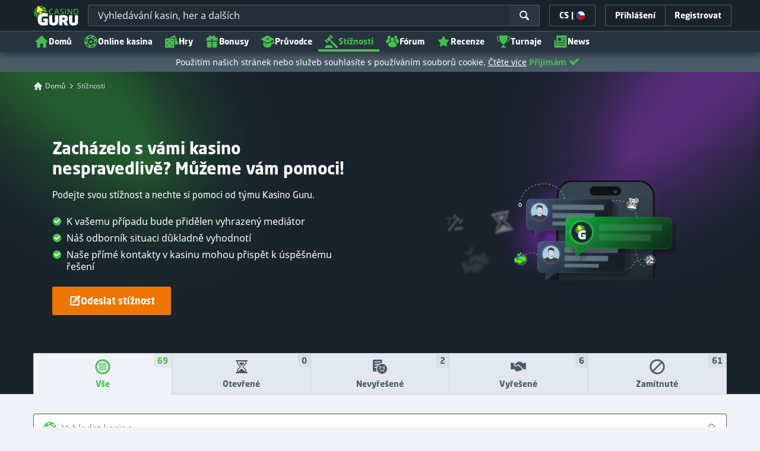

--- FILE ---
content_type: text/html;charset=UTF-8
request_url: https://kasinoguru-cz.com/stiznosti/vse
body_size: 25142
content:
<!DOCTYPE html><html lang="cs" xmlns:ga="http://www.w3.org/1999/xhtml"><head><title>Centrum pro řešení stížností na online kasina – Kasino Guru</title><link rel="shortcut icon" href="https://static.casino.guru/res/f1cf74bce49805379e3133b88d86f2afa/images/favicon.ico" type="image/x-icon" /><link rel="icon" type="image/png" sizes="96x96" href="https://static.casino.guru/res/f78b8b148cd6770921d51992ae35ccd7a/images/favicon-96x96.png" /><link rel="canonical" href="https://kasinoguru-cz.com/stiznosti/vse" /><meta charset="utf-8" /><meta content="Centrum pro řešení stížností na online kasina – Kasino Guru" property="og:title" /><meta name="viewport" content="width=device-width, initial-scale=1.0" /><meta content="https://kasinoguru-cz.com/stiznosti/vse" property="og:url" /><meta content="KasinoGuru-CZ.com" property="og:site_name" /><meta content="cs" property="og:locale" /><meta content="KasinoGuru-CZ.com" name="author" /><meta content="summary_large_image" name="twitter:card" /><link rel="apple-touch-icon" sizes="180x180" href="https://static.casino.guru/res/41cf7d7678c69abe9056202019a5035aa/images/apple-touch-icon.png" /><link rel="alternate" hreflang="de" href="https://de.casino.guru/beschwerden/alle" /><link rel="alternate" hreflang="sv" href="https://se.casino.guru/klagomal/alla" /><link rel="alternate" hreflang="fi" href="https://casino.guru/fi/valitukset/kaikki" /><link rel="alternate" hreflang="ru" href="https://kazinoazov.net/zhaloby/vse" /><link rel="alternate" hreflang="pt" href="https://pt.casino.guru/reclamacoes/todas" /><link rel="alternate" hreflang="ko" href="https://kr.casino.guru/complaints/all" /><link rel="alternate" hreflang="bg" href="https://kasinoguru-bg.com/zhalbi/vsicki" /><link rel="alternate" hreflang="el" href="https://casinoguru-gr.com/parapona/ola" /><link rel="alternate" hreflang="en" href="https://casino.guru/complaints/all" /><link rel="alternate" hreflang="it" href="https://casinoguru-it.com/reclami/tutti" /><link rel="alternate" hreflang="es" href="https://es.casino.guru/quejas/todas" /><link rel="alternate" hreflang="x-default" href="https://casino.guru/complaints/all" /><link rel="alternate" hreflang="cs" href="https://kasinoguru-cz.com/stiznosti/vse" /><link rel="alternate" hreflang="uk" href="https://kasinoguru-ua.com/skarhy/vsi" /><link rel="alternate" hreflang="ja" href="https://jp.casino.guru/complaints/all" /><link rel="alternate" hreflang="sk" href="https://sk.casino.guru/staznosti/vsetky" /><link rel="alternate" hreflang="da" href="https://dk.casino.guru/klager/alle" /><link rel="alternate" hreflang="sr" href="https://casino.guru/sr/prigovori/sve" /><meta content="Máte nějaký problém s online kasinem? Pošlete stížnost do Kasino Guru a nechte náš tým, aby vám jej pomohl vyřešit." property="og:description" /><meta name="description" content="Máte nějaký problém s online kasinem? Pošlete stížnost do Kasino Guru a nechte náš tým, aby vám jej pomohl vyřešit." /><meta property="og:image" content="https://static.casino.guru/res/28a0e97ff3eb0a8054f5c1c5e724b258a/images/fb-share-homepage.jpg" /><meta content="index, follow" name="robots" /><script>

            function loadScript(src, done) {
                var js = document.createElement('script');
                js.src = src;
                if (done) {
                    js.onload = function() {
                        done();
                    };
                    js.onerror = function() {
                        done(new Error('Failed to load script ' + src));
                    };
                    js.onreadystatechange = function() {
                        done();
                    };
                }
                document.head.appendChild(js);
            }
        </script><script>
            function browserSupportsAllFeatures() {
                return Array.prototype.entries && window.IntersectionObserver && window.fetch && 'scrollBehavior' in document.documentElement.style;
            }


            function lCss(u, m) {
                var l = document.createElement('link');
                l.rel = 'stylesheet';
                l.type = 'text/css';
                l.href = u;
                l.media = m;
                document.getElementsByTagName('head')[0].appendChild(l)

                if (document.cookie.split(';').filter(function(item) {
                    return item.indexOf('restCSSIsCached=') >= 0
                }).length === 0) {
                    var date = new Date();
                    date.setTime(date.getTime()+(7*24*60*60*1000));
                    document.cookie = "restCSSIsCached=true; expires=" + date.toGMTString() + "; path=/";
                }

            }
        </script><script>LUX=function(){var n=Math.floor;function t(){return Date.now?Date.now():+new Date}var r,a=t(),e=window.performance||{},i=e.timing||{navigationStart:(null===(r=window.LUX)||void 0===r?void 0:r.ns)||a};function o(){return e.now?n(e.now()):t()-i.navigationStart}(LUX=window.LUX||{}).ac=[],LUX.addData=function(n,t){return LUX.cmd(["addData",n,t])},LUX.cmd=function(n){return LUX.ac.push(n)},LUX.getDebug=function(){return[[a,0,[]]]},LUX.init=function(n){return LUX.cmd(["init",n||o()])},LUX.mark=function(){for(var n=[],t=0;t<arguments.length;t++)n[t]=arguments[t];if(e.mark)return e.mark.apply(e,n);var r=n[0],a=n[1]||{};void 0===a.startTime&&(a.startTime=o());LUX.cmd(["mark",r,a])},LUX.markLoadTime=function(){return LUX.cmd(["markLoadTime",o()])},LUX.startSoftNavigation=function(){return LUX.cmd(["startSoftNavigation",o()])},LUX.measure=function(){for(var n=[],t=0;t<arguments.length;t++)n[t]=arguments[t];if(e.measure)return e.measure.apply(e,n);var r,a=n[0],i=n[1],u=n[2];r="object"==typeof i?n[1]:{start:i,end:u};r.duration||r.end||(r.end=o());LUX.cmd(["measure",a,r])},LUX.on=function(n,t){return LUX.cmd(["on",n,t])},LUX.send=function(n){return LUX.cmd(["send",n])},LUX.snippetVersion="2.0.0",LUX.ns=a;var u=LUX;return window.LUX_ae=[],window.addEventListener("error",function(n){window.LUX_ae.push(n)}),u}();</script><script src="https://cdn.speedcurve.com/js/lux.js?id=1639982892" async="" crossorigin="anonymous"></script><link rel="stylesheet" href="https://static.casino.guru/res/ae1b7b73cd1fbe643399abc57e9d9f78a/build/app-crp.min.css" /><script>
                if (browserSupportsAllFeatures()) {
                    loadScript("https://static.casino.guru/res/ae1b7b73cd1fbe643399abc57e9d9f78a/build/es6/vendor.es6.js")
                    loadScript("https://static.casino.guru/res/ae1b7b73cd1fbe643399abc57e9d9f78a/build/es6/app.es6.js")
                } else {
                    loadScript("https://static.casino.guru/res/ae1b7b73cd1fbe643399abc57e9d9f78a/build/vendor.js")
                    loadScript("https://static.casino.guru/res/ae1b7b73cd1fbe643399abc57e9d9f78a/build/polyfills.js", function() {
                        loadScript("https://static.casino.guru/res/ae1b7b73cd1fbe643399abc57e9d9f78a/build/app.js")
                    })
                }
            </script><link rel="stylesheet" href="https://static.casino.guru/res/ae1b7b73cd1fbe643399abc57e9d9f78a/build/app-crp.min.css" /><link rel="preload" href="https://use.typekit.net/af/00ac0a/00000000000000003b9b2033/27/l?primer=f592e0a4b9356877842506ce344308576437e4f677d7c9b78ca2162e6cad991a&amp;fvd=n7&amp;v=3" as="font" /><script type="text/javascript">
                window.smartlook||(function(d) {
                    var o=smartlook=function(){ o.api.push(arguments)},h=d.getElementsByTagName('head')[0];
                    var c=d.createElement('script');o.api=new Array();c.async=true;c.type='text/javascript';
                    c.charset='utf-8';c.src='https://web-sdk.smartlook.com/recorder.js';h.appendChild(c);
                })(document);
                smartlook('init', 'cbf0a0118c46454f50864eddbabd3734a5d4e3ad');
            </script><script>
                smartlook('properties', {
                    'pageType': "complaintList",
                    'pageCategory': "complaint",
                    'pageCode': 'complaintList',
                    'guruBrand': "casinoguru",
                    'abtest': "",
                });
            </script><script type="text/javascript">
        var _smartsupp = _smartsupp || {};
    </script><script>window.dataLayer = window.dataLayer || []</script><!-- Adobe Analytics Main --><script>
            adobeEnabled = true;
            adobeEnvironment = "PROD";
            adobeDebug = (localStorage && localStorage.getItem('adobeDebug')==='true') || false;
            adobeTags = {
                mainCategory: "complaint",
                subCategories: [ "complaintList" ],
                vertical: null,
                subVertical: null,
                triVertical: null,
                country: null,
                language: "CS",
                toplist: false,
                primarySubCategory: "complaintList",
                equivalentPage: null,
                toplistDataIds: [],
                partnerDataIds: [],
                variant: null,
                state: null,
                platform: null,
                event: null,
                siteSection: null,
                category: 'Commercial',

                logged_in: false,
                member_id: null,
                member_join_date: null,
                member_status: null,
            };
        </script><!-- Adobe End Analytics --><script>
    function handleCasinoDetailClick(casinoName, casinoId, reputationCode, position, listType) {
        if (!(typeof dataLayer === 'undefined')) {
            dataLayer.push({
                'ecommerce': {
                    'click': {
                        'actionField': {
                            'list': listType
                        },
                        'products': [{
                            'name': casinoName,    // casino name
                            'id': casinoId,                         // casino id
                            'variant': reputationCode,            // casino rating
                            'position': position                 // casino position within the list
                        }]
                    }
                },
                'event': 'ecomProductClick'
            });
        }
        return true;
    };

    function handleCasinoClick(event, casinoName, casinoId, reputationCode, position, listType) {
        if (!(typeof dataLayer === 'undefined')) {
            // for casino detail we don't send list type in order to preserve former list type which lead to the casino detail
            if (listType == 'casino-detail') {
                dataLayer.push({
                    'ecommerce': {
                        'add': {
                            'actionField': {
                            },
                            'products': [{
                                'name': casinoName,   // casino name without Обзор
                                'id': casinoId,                        // casino id
                                'variant': reputationCode,            // casino reputation
                            }]
                        }
                    },
                    'event': 'ecomAddToCart'
                });
            } else {
                dataLayer.push({
                    'ecommerce': {
                        'add': {
                            'actionField': {
                                'list': listType
                            },
                            'products': [{
                                'name': casinoName,   // casino name without Обзор
                                'id': casinoId,                        // casino id
                                'variant': reputationCode,            // casino reputation
                                'position': position                 // casino position within the list
                            }]
                        }
                    },
                    'event': 'ecomAddToCart'
                });
            }
        }
        return true;
    }

    function casinoImpression(casinoName,casinoId,reputation,listType, position) {
        if (!(typeof dataLayer === 'undefined')) {
            dataLayer.push({
                'ecommerce': {
                    'impressions': [
                        {
                            'name': casinoName,        // casino name
                            'id': casinoId,                            // casino id
                            'variant': reputation,                        // casino reputation
                            'list': listType,             // casino list name
                            'position': position                    // casino position within the list
                        }]
                },
                'event': 'ecomProductImpressions'
            });
        }
    }

</script><meta name="google-site-verification" content="RD-VWXBRZAwbNa95-qwHK-y2fHplSfxjVIroFYzg9z0" /><meta name="facebook-domain-verification" content="yqcf6n13e9evgld3ume4izjps92gc3" /><script>window.internalDomains = [-714181110, 223225369, 177049319, 715462062, 2025235658, -1951498211, -944942994, 583051043, -1847083835, 465655072, 1589606260, -714713085, 377651554, -714181110, 454241301, -1906189179, -714181110];</script></head><body data-module="scroll-interaction-tracker"><input type="hidden" value="19211170246963701" name="globalVisitorId" id="globalVisitorId" /><div class="js-fb-login"></div><input type="hidden" value="https://static.casino.guru/res/ae1b7b73cd1fbe643399abc57e9d9f78a/build/" id="webRoot" /><script type="text/javascript">
        var appendedSvgSprite = [];
        if (!Array.prototype.includes) {
            Array.prototype.includes = function(search, start) {
                'use strict';

                if (search instanceof RegExp) {
                    throw TypeError('first argument must not be a RegExp');
                }
                if (start === undefined) { start = 0; }
                return this.indexOf(search, start) !== -1;
            };
        }
        function appendSvgSprite(svgFile) {
            var pathArray = svgFile.split('/');
            var fileName = pathArray[pathArray.length - 1];
            if (appendedSvgSprite.includes(fileName)) return;
            var ajax = new XMLHttpRequest();
            ajax.open("GET", svgFile, true);
            ajax.send();
            ajax.onload = function(e) {
                if (e.currentTarget.status === 200) {
                    var div = document.createElement("div");
                    div.classList.add('svg-loader');
                    div.innerHTML = ajax.responseText;
                    if (appendedSvgSprite.includes(fileName)) return;
                    document.body.insertBefore(div, document.body.childNodes[0]);
                    appendedSvgSprite.push(fileName);
                }
            }
        }
    </script><span style="position: absolute; left: -10000px; top: -1000px"><svg xmlns="http://www.w3.org/2000/svg" width="100" height="100"><defs><clippath id="clip-off"><rect x="0" y="15" width="13" height="40" /></clippath></defs></svg></span><script type="text/javascript">
                appendSvgSprite("https://static.casino.guru/res/270c3a73fe71bb8cf19b2071a5cf60b2a/build/icons-base.svg");
                appendSvgSprite("https://static.casino.guru/res/277bb5204895da3e7e7dc723c397e7b5a/build/icons-complaints.svg");
                appendSvgSprite("https://static.casino.guru/res/a24182efec6d49066b90b0e19d1d8615a/build/icons-reputation.svg");
            </script><div data-time-zone-cookie-name="tZone"></div><div style="display:none;" id="client-id-holder"></div><header class="main-header js-main-header"><div class="main-header-bg"></div><div class="main-header-bg-variant-bc"></div><!-- .container --><div class="col-menu"><nav class="menu group" data-module="menu"><fade-burger class="menu-icon-label js-menu-icon-label" size="22" data-ga-id="general_header_elm_menuHamburger"></fade-burger><div class="menu-logo" data-ga-id="general_header_elm_logo"><a href="https://kasinoguru-cz.com/" rel="home"><picture><source srcset="https://static.casino.guru/res/cc26f89e34ef12cd4dac6731c76aaaa5a/images/casinoguru_logo.svg?webp=true" type="image/webp" /><img src="https://static.casino.guru/res/cc26f89e34ef12cd4dac6731c76aaaa5a/images/casinoguru_logo.svg" alt="Centrum pro řešení stížností na online kasina – Kasino Guru" width="90" height="40" /></picture></a></div><div class="header-search-wrapper search-box-dark" data-module="search-box" data-scroll-top="true" data-target="/frontendService/fulltextSearch"><div class="header-search js-search-box-input-wrapper search-box-input-wrapper-dark"><input data-append-sprite="https://static.casino.guru/res/277bb5204895da3e7e7dc723c397e7b5a/build/icons-complaints.svg" class="js-search-box-input header-search-input js-ga-change-event search-box-input-dark" placeholder="Vyhledávání kasin, her a dalších" type="text" data-ga-id-change="general_header_general_search" data-ga-id="general_header_input_searchBox" /><span class="menu-link-search search-ico-wrapper-dark" data-ga-id="general_header_btn_searchBtn"><svg class="c-white" height="18" width="18"><use xlink:href="#base_ui_ico_search" /></svg></span><span class="js-header-search-close header-search-close flex items-center"><svg class="c-white" height="18" width="18"><use xlink:href="#base_ui_ico_close" /></svg></span><input id="search-box--site-url" name="pageCountryId" type="hidden" value="61" /></div></div><div class="menu-right"><span class="menu-lang js-menu-lang menu-right-btn" data-mouseflow-tag="Language_modal" data-module="modals/language-modal-init" data-ga-id="general_header_btn_langSettings"><span>CS</span><label class="mx-xs">|</label><i class="flag-icon flag-icon-cz"></i></span><div class="menu-right-link menu-right-btn js-menu-right-login" data-ga-id="general_header_btn_login"><span class="text">
                            Přihlášení
                        </span></div><a href="https://kasinoguru-cz.com/registrace" class="menu-right-signup menu-right-btn hidden-xxs hidden-xs" data-ga-id="general_header_btn_signUp"><div class="menu-right-link"><span class="text">Registrovat</span></div></a><span class="menu-link-search js-header-search-toggle" data-ga-id="general_header_btn_searchBtn"><svg class="c-white" height="18" width="18"><use xlink:href="#base_ui_ico_search" /></svg></span></div><div class="menu-login-popup menu-expandable-popup js-menu-login-popup"><div class="popup-modal-exit-button"><svg class="c-grey-4 js-modal-close-button"><use xlink:href="#base_ui_ico_close" /></svg></div><div id="appLogin"></div></div><div class="menu-language-settings-popup menu-expandable-popup js-menu-language-settings-popup"><div class="menu-language-settings-popup-content"><form action="/frontendService/advancedLanguageSettings/languageCountrySettings" method="post" accept-charset="utf-8" data-module="language-change"><input type="hidden" name="siteUrl" value="https://kasinoguru-cz.com/stiznosti/vse" /><div class="js-language-modal-content"><div class="loader mx-auto my-xxl js-loader"></div></div></form></div></div><div class="menu-collapse js-menu-collapse" data-only-mobile="true"><ul class="magic-line-wrapper menu-nav"><li></li><li class="menu-item-0 hidden-xxs hidden-xs hidden-sm" data-ga-id="general_header_link_menu" data-ga-param="home"><a class="menu-link menu-link-variant-b" href="/"><svg width="24" height="24" class="menu-icon"><use xlink:href="#base_ui_ico_home" /></svg>
                    Domů
                </a></li><li class="menu-item-1" data-ga-id="general_header_link_menu" data-ga-param="fst_casino_2/Online Casinos"><a class="menu-link js-menu-link" href="https://kasinoguru-cz.com/nejlepsi-online-kasina"><svg width="24" height="24" class="menu-icon"><use xlink:href="#base_category_ico_casinos" /></svg>
                        Online kasina
                        <svg class="icon-arrow ml-auto" width="16" height="16"><use xlink:href="#base_ui_ico_chevron_down" /></svg></a><div class="sub-menu js-sub-menu js-articles-menu"><div class="sub-menu-wrapper"><div class="submenu-circle-green"></div><div class="sub-menu-col"><div class="col-label">Online kasina</div><a href="https://kasinoguru-cz.com/nejlepsi-online-kasina" class="text-bold block js-link" data-ga-id="general_header_link_menuSub" data-ga-param="fst_casino_2/Best online casinos"><svg class="ml-xs c-green" width="12" height="12"><use xlink:href="#base_ui_ico_rating_star" /></svg>
    Nejlepší online kasina
</a><a href="https://kasinoguru-cz.com/nove-otevrena-kasina" class="text-bold block js-link" data-ga-id="general_header_link_menuSub" data-ga-param="fst_casino_2/New online casinos">
    Nová online kasina
</a><a href="https://kasinoguru-cz.com/nejlepsi-online-kasina#tab=LEADING_BRANDS" class="text-bold block js-link" data-ga-id="general_header_link_menuSub" data-ga-param="fst_casino_5/Big online casinos">
    Velká kasina
</a><a href="https://kasinoguru-cz.com/nejlepsi-online-kasina#tab=ALL" class="text-bold block js-link" data-ga-id="general_header_link_menuSub" data-ga-param="fst_casino_2/All casinos">
    Všechna kasina
</a></div><div class="sub-menu-col"><div class="col-label">Populární filtry</div><a href="https://kasinoguru-cz.com/nejlepsi-online-kasina/mobilni-casino" class="text-bold block js-link" data-ga-id="general_header_link_menuSub" data-ga-param="fst_casino_mobile_casino/Mobile casinos">
    Mobilní kasina
</a><a href="https://kasinoguru-cz.com/nejlepsi-online-kasina/casino-bitcoin-kryptomena" class="text-bold block js-link" data-ga-id="general_header_link_menuSub" data-ga-param="fst_casino_crypto_casino/Crypto casinos">
    Kryptoměnová kasina
</a><a href="https://kasinoguru-cz.com/nejlepsi-online-kasina/high-roller-kasina" class="text-bold block js-link" data-ga-id="general_header_link_menuSub" data-ga-param="fst_casino_highroller_casino/High roller VIP casinos">
    High Roller kasina
</a><a href="https://kasinoguru-cz.com/nejlepsi-online-kasina/ziva-ruleta-weby" class="text-bold block js-link" data-ga-id="general_header_link_menuSub" data-ga-param="fst_casino_roulette_casino/Live roulette casinos">
    Kasina s live ruletou
</a><a href="https://kasinoguru-cz.com/nejlepsi-online-kasina/anonymni-casina" class="text-bold block js-link" data-ga-id="general_header_link_menuSub" data-ga-param="fst_casino_anonymous_casino/Anonymous casinos">
    Anonymní kasina
</a></div><div class="sub-menu-col"><div class="col-label">Kasina dle platební metody</div><a href="https://kasinoguru-cz.com/nejlepsi-online-kasina/neteller-platby#tab=RECOMMENDED" class="text-bold block js-link" data-ga-id="general_header_link_menuSub" data-ga-param="top_payment_met_25/Neteller">
    Neteller kasina
</a><a href="https://kasinoguru-cz.com/nejlepsi-online-kasina/Skrill-platby#tab=RECOMMENDED" class="text-bold block js-link" data-ga-id="general_header_link_menuSub" data-ga-param="top_payment_met_28/Skrill">
    Skrill kasina
</a><a href="https://kasinoguru-cz.com/nejlepsi-online-kasina#pp_26=on" class="text-bold block js-link" data-ga-id="general_header_link_menuSub" data-ga-param="top_payment_met_26/PaysafeCard">
    PaysafeCard kasina
</a><a href="https://kasinoguru-cz.com/nejlepsi-online-kasina#pp_93=on" class="text-bold block js-link" data-ga-id="general_header_link_menuSub" data-ga-param="top_payment_met_93/Payz (ecoPayz) ">
    Payz (ecoPayz)  kasina
</a><a href="https://kasinoguru-cz.com/nejlepsi-online-kasina#pp_24=on" class="text-bold block js-link" data-ga-id="general_header_link_menuSub" data-ga-param="top_payment_met_24/Mastercard">
    Mastercard kasina
</a></div>
                            <img alt="menu-img-casinos.png" data-src="https://static.casino.guru/res/cc4c0033da414b3b96ce48364587b28da/images/page-headers/page-header-casinos-mobile.png" width="240" height="240" />
                        </div></div></li><li class="menu-item-2" data-ga-id="general_header_link_menu" data-ga-param="fst_games_8/Games"><a class="menu-link js-menu-link" href="https://kasinoguru-cz.com/kasino-hry-zdarma"><svg width="24" height="24" class="menu-icon"><use xlink:href="#base_category_ico_games" /></svg>
                        Hry
                        <svg class="icon-arrow ml-auto" width="16" height="16"><use xlink:href="#base_ui_ico_chevron_down" /></svg></a><div class="sub-menu js-sub-menu js-articles-menu"><div class="sub-menu-wrapper"><div class="submenu-circle-green"></div><div class="sub-menu-col"><div class="col-label">Všechny hry</div><a href="https://kasinoguru-cz.com/kasino-hry-zdarma" class="text-bold block js-link" data-ga-id="general_header_link_menuSub" data-ga-param="fst_games_8/Free casino games"><svg class="ml-xs c-green" width="12" height="12"><use xlink:href="#base_ui_ico_rating_star" /></svg>
    Casino hry zdarma
</a><a href="https://kasinoguru-cz.com/kasino-hry-zdarma/nejpopularnejsi#sort_by=RECOMMENDED_DESC" class="text-bold block js-link" data-ga-id="general_header_link_menuSub" data-ga-param="fst_games_8/Most popular games">
    Nejpopulárnější hry
</a><a href="https://kasinoguru-cz.com/kasino-hry-zdarma/nove#sort_by=LATEST_DESC" class="text-bold block js-link" data-ga-id="general_header_link_menuSub" data-ga-param="fst_games_8/Latest games">
    Nejnovější hry
</a><a href="https://kasinoguru-cz.com/kasino-hry-zdarma/nedavno-recenzovane" class="text-bold block js-link" data-ga-id="general_header_link_menuSub" data-ga-param="fst_games_reviewed_games/Recently reviewed games">
    Nedávno zrecenzované hry
</a><a href="https://kasinoguru-cz.com/kasino-hry-zdarma/nejvyssi-rtp#sort_by=RTP_DESC" class="text-bold block js-link" data-ga-id="general_header_link_menuSub" data-ga-param="fst_games_8/Highest RTP">
    Nejvyšší výhernost
</a><a href="https://kasinoguru-cz.com/turnaje" class="text-bold block js-link" data-ga-id="general_header_link_menuSub" data-ga-param="fst_entity_page_all_game_tournaments/Free slot tournaments">
    Bezplatné automatové turnaje
</a></div><div class="sub-menu-col"><div class="col-label">Hry podle typu</div><a href="https://kasinoguru-cz.com/kasino-hry-zdarma/automaty" class="text-bold block js-link" data-ga-id="general_header_link_menuSub" data-ga-param="fst_games_1/Slots">
    Automaty
</a><a href="https://kasinoguru-cz.com/kasino-hry-zdarma/ruleta-zdarma-1" class="text-bold block js-link" data-ga-id="general_header_link_menuSub" data-ga-param="fst_games_3/Roulette">
    Ruleta
</a><a href="https://kasinoguru-cz.com/kasino-hry-zdarma/video-poker" class="text-bold block js-link" data-ga-id="general_header_link_menuSub" data-ga-param="fst_games_5/Video poker">
    Video poker
</a><a href="https://kasinoguru-cz.com/kasino-hry-zdarma/zdarma-blackjack-hry" class="text-bold block js-link" data-ga-id="general_header_link_menuSub" data-ga-param="fst_games_2/Blackjack">
    Blackjack
</a><a href="https://kasinoguru-cz.com/kasino-hry-zdarma/stiraci-losy" class="text-bold block js-link" data-ga-id="general_header_link_menuSub" data-ga-param="fst_games_6/Scratch cards">
    Stírací losy
</a></div><div class="sub-menu-col"><div class="col-label">Hry podle výrobce her</div><a href="https://kasinoguru-cz.com/kasino-hry-zdarma/apollo-games" class="text-bold block js-link" data-ga-id="general_header_link_menuSub" data-ga-param="top_game_prov_281/Apollo Games">
    Apollo Games hry
</a><a href="https://kasinoguru-cz.com/kasino-hry-zdarma/netent" class="text-bold block js-link" data-ga-id="general_header_link_menuSub" data-ga-param="top_game_prov_17/NetEnt">
    NetEnt hry
</a><a href="https://kasinoguru-cz.com/kasino-hry-zdarma/synot-games" class="text-bold block js-link" data-ga-id="general_header_link_menuSub" data-ga-param="top_game_prov_206/Synot Games">
    Synot Games hry
</a><a href="https://kasinoguru-cz.com/kasino-hry-zdarma/kajot" class="text-bold block js-link" data-ga-id="general_header_link_menuSub" data-ga-param="top_game_prov_205/Kajot">
    Kajot hry
</a><a href="https://kasinoguru-cz.com/kasino-hry-zdarma/novomatic" class="text-bold block js-link" data-ga-id="general_header_link_menuSub" data-ga-param="top_game_prov_87/Novomatic">
    Novomatic hry
</a><a href="https://kasinoguru-cz.com/vyrobci-her" class="text-bold block js-link" data-ga-id="general_header_link_menuSub" data-ga-param="game_providers/All game providers">
    Všichni výrobci her
</a></div>
                            <img alt="menu-img-games" data-src="https://static.casino.guru/pict/1334717/page-header-games-mobile" width="240" height="240" />
                        </div></div></li><li class="menu-item-3" data-ga-id="general_header_link_menu" data-ga-param="fst_all_deals_3/Bonuses"><a class="menu-link js-menu-link" href="https://kasinoguru-cz.com/kasino-bonusy"><svg width="24" height="24" class="menu-icon"><use xlink:href="#base_category_ico_bonuses" /></svg>
                        Bonusy
                        <svg class="icon-arrow ml-auto" width="16" height="16"><use xlink:href="#base_ui_ico_chevron_down" /></svg></a><div class="sub-menu js-sub-menu js-articles-menu"><div class="sub-menu-wrapper"><div class="submenu-circle-green"></div><div class="sub-menu-col"><div class="col-label">Typ bonusu</div><a href="https://kasinoguru-cz.com/kasinove-bonusy-bez-vkladu" class="text-bold block js-link" data-ga-id="general_header_link_menuSub" data-ga-param="fst_deal_no_deposit_bonus_5/No deposit bonuses"><svg class="ml-xs c-green" width="12" height="12"><use xlink:href="#base_ui_ico_rating_star" /></svg>
    Bonusy bez vkladu
</a><a href="https://kasinoguru-cz.com/nejlepsi-online-kasino-bonusy" class="text-bold block js-link" data-ga-id="general_header_link_menuSub" data-ga-param="fst_deal_deposit_bonus_4/Deposit bonuses">
    Bonusy při vkladu
</a><a href="https://kasinoguru-cz.com/reload-bonusy" class="text-bold block js-link" data-ga-id="general_header_link_menuSub" data-ga-param="fst_deal_reload_bonus_7/Reload bonuses">
    Reload bonusy
</a><a href="https://kasinoguru-cz.com/cashback-kasin" class="text-bold block js-link" data-ga-id="general_header_link_menuSub" data-ga-param="fst_deal_cashback_bonus_6/Cashback bonuses">
    Cashback bonusy
</a><a href="https://kasinoguru-cz.com/kasino-bonusy#tab=ALL" class="text-bold block js-link" data-ga-id="general_header_link_menuSub" data-ga-param="fst_all_deals_3/All bonuses">
    Všechny bonusy
</a></div>
                            <img alt="menu-img-casinos.png" data-src="https://static.casino.guru/res/04df1a809f7618ba2905d9acd3e4f624a/images/page-headers/page-header-bonuses-mobile.png" width="240" height="240" />
                        </div></div></li><li class="menu-item-4" data-ga-id="general_header_link_menu" data-ga-param="fst_navigator_1/Guide"><a class="menu-link" href="https://kasinoguru-cz.com/pruvodce"><svg width="24" height="24" class="menu-icon"><use xlink:href="#base_category_ico_guides" /></svg>
                        Průvodce
                        </a></li><li class="menu-item-5 active" data-ga-id="general_header_link_menu" data-ga-param="complaints/Complaints"><a class="menu-link js-menu-link" href="https://kasinoguru-cz.com/stiznosti/vse"><svg width="24" height="24" class="menu-icon"><use xlink:href="#base_category_ico_complaints" /></svg>
                        Stížnosti
                        <svg class="icon-arrow ml-auto" width="16" height="16"><use xlink:href="#base_ui_ico_chevron_down" /></svg></a><div class="sub-menu js-sub-menu js-articles-menu"><div class="sub-menu-wrapper"><div class="submenu-circle-green"></div><div class="sub-menu-col"><div class="col-label">Prohlížet stížnosti</div><a href="https://kasinoguru-cz.com/stiznosti/vse" class="text-bold block js-link" data-ga-id="general_header_link_menuSub" data-ga-param="complaint_overview/Complaints overview">
    Přehled stížností
</a><a href="https://kasinoguru-cz.com/stiznosti/otevrena" class="text-bold block js-link" data-ga-id="general_header_link_menuSub" data-ga-param="complaint_opened/Opened">
    Otevřené
</a><a href="https://kasinoguru-cz.com/stiznosti/nevyresena" class="text-bold block js-link" data-ga-id="general_header_link_menuSub" data-ga-param="complaint_unresolved/Unresolved">
    Nevyřešené
</a><a href="https://kasinoguru-cz.com/stiznosti/vyresena" class="text-bold block js-link" data-ga-id="general_header_link_menuSub" data-ga-param="complaint_resolved/Resolved">
    Vyřešené
</a><a href="https://kasinoguru-cz.com/stiznosti/zamitnuta" class="text-bold block js-link" data-ga-id="general_header_link_menuSub" data-ga-param="complaint_rejected/Rejected">
    Zamítnuté
</a></div><div class="sub-menu-col"><div class="col-label">Více informací</div><a href="https://kasinoguru-cz.com/pruvodce/pokyny-pro-reseni-stiznosti" class="text-bold block js-link" data-ga-id="general_header_link_menuSub" data-ga-param="static_page_117/Complaint resolution instructions">
    Pokyny pro řešení stížností
</a><a href="https://kasinoguru-cz.com/pruvodce/jak-resime-stiznosti-na-kasina" class="text-bold block js-link" data-ga-id="general_header_link_menuSub" data-ga-param="static_page_116/How we resolve complaints">
    Jak řešíme stížnosti
</a></div>
                            <img alt="menu-img-casinos.png" data-src="https://static.casino.guru/res/9918754a62d5b0de51c3adaae440f541a/images/page-headers/page-header-complaints-mobile.png" width="240" height="240" />
                        </div></div></li><li class="menu-item-6" data-ga-id="general_header_link_menu" data-ga-param="forum/Forum"><a class="menu-link" href="https://kasinoguru-cz.com/forum"><svg width="24" height="24" class="menu-icon"><use xlink:href="#base_category_ico_forum" /></svg>
                        Fórum
                        </a></li><li class="menu-item-7" data-ga-id="general_header_link_menu" data-ga-param="fst_reviews_reviews/Reviews"><a class="menu-link" href="https://kasinoguru-cz.com/casino-recenze"><svg width="24" height="24" class="menu-icon"><use xlink:href="#base_ui_ico_rating_star" /></svg>
                        Recenze
                        </a></li><li class="menu-item-8" data-ga-id="general_header_link_menu" data-ga-param="fst_entity_page_all_game_tournaments/Tournaments"><a class="menu-link" href="https://kasinoguru-cz.com/turnaje"><svg width="24" height="24" class="menu-icon"><use xlink:href="#base_ui_ico_competition" /></svg>
                        Turnaje
                        </a></li><li class="menu-item-9" data-ga-id="general_header_link_menu" data-ga-param="news/News"><a class="menu-link" href="https://casino.guru/news" target="_blank"><svg width="24" height="24" class="menu-icon"><use xlink:href="#base_ui_ico_press" /></svg>
                        News
                        </a></li><li class="magic-line">&nbsp;</li><li></li><li class="menu-item hidden-xs hidden-xxs"><span class="menu-link menu-link-search js-search"><i class="icon icon-search"></i></span></li></ul><div class="menu-collapse-bottom"><a href="https://kasinoguru-cz.com/o-nas">O nás</a><a href="https://kasinoguru-cz.com/podminky-pouzivani">Podmínky používání – Kasino Guru</a><span class="menu-item">Social media</span><div class="cg-page-footer-social"><a data-userscore-click-target="" data-userscore-click-value="15" href="https://www.facebook.com/profile.php?id=61558301061001" class="social-link fb" title="Facebook" target="_blank" data-ga-id="general_header_elm_fb" rel="noopener"><svg width="24" height="24" class="c-grey-3"><use xlink:href="#base_ui_ico_facebook" /></svg></a><a data-userscore-click-target="" data-userscore-click-value="15" href="https://twitter.com/CasinoGuruTweet" class="social-link twitter" title="Twitter" target="_blank" data-ga-id="general_header_elm_twitter" rel="noopener"><!-- base_ui_ico_twitter --><svg width="24" height="24" viewbox="0 0 24 24" fill="none" xmlns="http://www.w3.org/2000/svg"><g clip-path="url(#clip0_1678_44)"><path d="M0.0583996 1L9.32452 13.1343L0 23H2.09874L10.2625 14.3622L16.8584 23H24L14.2123 10.1833L22.8916 1H20.7929L13.2747 8.955L7.2 1H0.0583996ZM3.14469 2.51392H6.42551L20.9133 21.4861H17.6325L3.14469 2.51392Z" fill="white" style="fill:white;fill-opacity:1;" /></g><defs><clippath id="clip0_1678_44"><rect width="24" height="24" fill="white" style="fill:white;fill-opacity:1;" /></clippath></defs></svg></a><a data-userscore-click-target="" data-userscore-click-value="15" href="https://www.instagram.com/igamingguru" class="social-link instagram" title="Instagram" target="_blank" data-ga-id="general_header_elm_instagram" rel="noopener"><!-- base_ui_ico_insta --><svg width="24" height="25" viewbox="0 0 24 25" fill="none" xmlns="http://www.w3.org/2000/svg"><g clip-path="url(#clip0_87350_7763)"><path d="M12.007 2.92071C15.2152 2.92071 15.5951 2.93477 16.8568 2.99102C18.0293 3.04258 18.6625 3.23946 19.0846 3.40352C19.6428 3.61915 20.0461 3.88165 20.4636 4.29883C20.8857 4.72071 21.1436 5.11915 21.3594 5.67696C21.5236 6.09883 21.7205 6.73633 21.7721 7.90352C21.8284 9.16914 21.8425 9.54883 21.8425 12.7504C21.8425 15.9567 21.8284 16.3364 21.7721 17.5973C21.7205 18.7692 21.5236 19.402 21.3594 19.8239C21.1436 20.3817 20.881 20.7848 20.4636 21.202C20.0414 21.6239 19.6428 21.8817 19.0846 22.0973C18.6625 22.2614 18.0246 22.4582 16.8568 22.5098C15.5904 22.566 15.2105 22.5801 12.007 22.5801C8.79891 22.5801 8.419 22.566 7.15732 22.5098C5.98476 22.4582 5.35157 22.2614 4.92945 22.0973C4.37131 21.8817 3.96795 21.6192 3.55052 21.202C3.1284 20.7801 2.87043 20.3817 2.65468 19.8239C2.49052 19.402 2.29353 18.7645 2.24194 17.5973C2.18566 16.3317 2.17159 15.952 2.17159 12.7504C2.17159 9.54415 2.18566 9.16446 2.24194 7.90352C2.29353 6.73164 2.49052 6.09883 2.65468 5.67696C2.87043 5.11915 3.13309 4.71602 3.55052 4.29883C3.97264 3.87696 4.37131 3.61915 4.92945 3.40352C5.35157 3.23946 5.98945 3.04258 7.15732 2.99102C8.419 2.93477 8.79891 2.92071 12.007 2.92071ZM12.007 0.759766C8.74731 0.759766 8.33926 0.773828 7.05882 0.830078C5.78308 0.886329 4.906 1.09258 4.14618 1.38789C3.35353 1.69727 2.68282 2.10508 2.01681 2.77539C1.3461 3.44102 0.93805 4.11133 0.628493 4.89883C0.333008 5.6629 0.126637 6.53477 0.0703537 7.80977C0.0140707 9.09414 0 9.50196 0 12.7598C0 16.0176 0.0140707 16.4254 0.0703537 17.7051C0.126637 18.9801 0.333008 19.8567 0.628493 20.6161C0.93805 21.4082 1.3461 22.0786 2.01681 22.7442C2.68282 23.4098 3.35353 23.8223 4.14149 24.127C4.906 24.4223 5.77839 24.6285 7.05413 24.6848C8.33457 24.741 8.74262 24.7551 12.0023 24.7551C15.2621 24.7551 15.6701 24.741 16.9506 24.6848C18.2263 24.6285 19.1034 24.4223 19.8632 24.127C20.6512 23.8223 21.3219 23.4098 21.9879 22.7442C22.6539 22.0786 23.0666 21.4082 23.3715 20.6207C23.667 19.8567 23.8734 18.9848 23.9296 17.7098C23.9859 16.4301 24 16.0223 24 12.7645C24 9.50665 23.9859 9.09883 23.9296 7.81915C23.8734 6.54415 23.667 5.66758 23.3715 4.90821C23.076 4.11133 22.668 3.44102 21.9973 2.77539C21.3313 2.10977 20.6605 1.69727 19.8726 1.39258C19.1081 1.09727 18.2357 0.891016 16.9599 0.834766C15.6748 0.773828 15.2668 0.759766 12.007 0.759766Z" fill="url(#paint0_linear_87350_7763)" /><path d="M12.007 6.5957C8.60192 6.5957 5.83936 9.35664 5.83936 12.7598C5.83936 16.1629 8.60192 18.9239 12.007 18.9239C15.4122 18.9239 18.1747 16.1629 18.1747 12.7598C18.1747 9.35664 15.4122 6.5957 12.007 6.5957ZM12.007 16.7582C9.79793 16.7582 8.00625 14.9676 8.00625 12.7598C8.00625 10.552 9.79793 8.76132 12.007 8.76132C14.2161 8.76132 16.0078 10.552 16.0078 12.7598C16.0078 14.9676 14.2161 16.7582 12.007 16.7582Z" fill="url(#paint1_linear_87350_7763)" /><path d="M19.8583 6.35117C19.8583 7.14805 19.2111 7.79024 18.4184 7.79024C17.6211 7.79024 16.9785 7.14336 16.9785 6.35117C16.9785 5.5543 17.6258 4.91211 18.4184 4.91211C19.2111 4.91211 19.8583 5.55899 19.8583 6.35117Z" fill="url(#paint2_linear_87350_7763)" /></g><defs><lineargradient id="paint0_linear_87350_7763" x1="25.5149" y1="-0.740233" x2="-0.985049" y2="25.7753" gradientunits="userSpaceOnUse"><stop offset="0.0682986" stop-color="#6856BE" /><stop offset="0.31863" stop-color="#8549A9" /><stop offset="0.505681" stop-color="#C23778" /><stop offset="0.67463" stop-color="#E76245" /><stop offset="0.884354" stop-color="#FCC66C" /></lineargradient><lineargradient id="paint1_linear_87350_7763" x1="25.5149" y1="-0.740237" x2="-0.985055" y2="25.7753" gradientunits="userSpaceOnUse"><stop offset="0.0682986" stop-color="#6856BE" /><stop offset="0.31863" stop-color="#8549A9" /><stop offset="0.505681" stop-color="#C23778" /><stop offset="0.67463" stop-color="#E76245" /><stop offset="0.884354" stop-color="#FCC66C" /></lineargradient><lineargradient id="paint2_linear_87350_7763" x1="25.5147" y1="-0.741032" x2="-0.985237" y2="25.7745" gradientunits="userSpaceOnUse"><stop offset="0.0682986" stop-color="#6856BE" /><stop offset="0.31863" stop-color="#8549A9" /><stop offset="0.505681" stop-color="#C23778" /><stop offset="0.67463" stop-color="#E76245" /><stop offset="0.884354" stop-color="#FCC66C" /></lineargradient><clippath id="clip0_87350_7763"><rect width="24" height="24" fill="white" transform="translate(0 0.759766)" /></clippath></defs></svg></a><a data-userscore-click-target="" data-userscore-click-value="15" href="https://www.youtube.com/c/CasinoGuruTube" class="social-link youtube" title="YouTube" target="_blank" data-ga-id="general_header_elm_youtube" rel="noopener"><!-- base_ui_ico_youtube --><svg width="24" height="24" viewbox="0 0 24 24" fill="none" xmlns="http://www.w3.org/2000/svg"><g clip-path="url(#clip0_2_8182)"><g clip-path="url(#clip1_2_8182)"><path d="M23.5221 6.18547C23.3864 5.67489 23.119 5.20889 22.7466 4.83413C22.3743 4.45936 21.91 4.18897 21.4003 4.05002C19.5239 3.54547 12.0239 3.54547 12.0239 3.54547C12.0239 3.54547 4.52393 3.54547 2.64756 4.05002C2.13786 4.18897 1.67358 4.45936 1.30121 4.83413C0.928842 5.20889 0.661431 5.67489 0.525744 6.18547C0.0239258 8.07002 0.0239258 12 0.0239258 12C0.0239258 12 0.0239258 15.93 0.525744 17.8146C0.661431 18.3251 0.928842 18.7911 1.30121 19.1659C1.67358 19.5407 2.13786 19.8111 2.64756 19.95C4.52393 20.4546 12.0239 20.4546 12.0239 20.4546C12.0239 20.4546 19.5239 20.4546 21.4003 19.95C21.91 19.8111 22.3743 19.5407 22.7466 19.1659C23.119 18.7911 23.3864 18.3251 23.5221 17.8146C24.0239 15.93 24.0239 12 24.0239 12C24.0239 12 24.0239 8.07002 23.5221 6.18547Z" fill="#FF0000" style="fill:#FF0000;fill:color(display-p3 1.0000 0.0000 0.0000);fill-opacity:1;" /><path d="M9.56934 15.5687V8.4314L15.8421 12L9.56934 15.5687Z" fill="#FEFEFE" style="fill:#FEFEFE;fill:color(display-p3 0.9961 0.9961 0.9961);fill-opacity:1;" /></g></g><defs><clippath id="clip0_2_8182"><rect width="24" height="24" fill="white" style="fill:white;fill-opacity:1;" /></clippath><clippath id="clip1_2_8182"><rect width="24" height="24" fill="white" style="fill:white;fill-opacity:1;" /></clippath></defs></svg></a><a data-userscore-click-target="" data-userscore-click-value="15" href="https://www.linkedin.com/company/casinoguru/" class="social-link linkedin" title="LinkedIn" target="_blank" data-ga-id="general_header_elm_linkedin" rel="noopener"><!-- base_ui_ico_linkedin --><svg width="24" height="24" viewbox="0 0 24 24" fill="none" xmlns="http://www.w3.org/2000/svg"><g clip-path="url(#clip0_2_8177)"><path d="M21 3H3V21H21V3Z" fill="white" style="fill:white;fill-opacity:1;" /><path d="M22.2283 0H1.77167C1.30179 0 0.851161 0.186657 0.518909 0.518909C0.186657 0.851161 0 1.30179 0 1.77167V22.2283C0 22.6982 0.186657 23.1488 0.518909 23.4811C0.851161 23.8133 1.30179 24 1.77167 24H22.2283C22.6982 24 23.1488 23.8133 23.4811 23.4811C23.8133 23.1488 24 22.6982 24 22.2283V1.77167C24 1.30179 23.8133 0.851161 23.4811 0.518909C23.1488 0.186657 22.6982 0 22.2283 0ZM7.15333 20.445H3.545V8.98333H7.15333V20.445ZM5.34667 7.395C4.93736 7.3927 4.53792 7.2692 4.19873 7.04009C3.85955 6.81098 3.59584 6.48653 3.44088 6.10769C3.28591 5.72885 3.24665 5.31259 3.32803 4.91145C3.40941 4.51032 3.6078 4.14228 3.89816 3.85378C4.18851 3.56529 4.55782 3.36927 4.95947 3.29046C5.36112 3.21165 5.77711 3.25359 6.15495 3.41099C6.53279 3.56838 6.85554 3.83417 7.08247 4.17481C7.30939 4.51546 7.43032 4.91569 7.43 5.325C7.43386 5.59903 7.38251 5.87104 7.27901 6.1248C7.17551 6.37857 7.02198 6.6089 6.82757 6.80207C6.63316 6.99523 6.40185 7.14728 6.14742 7.24915C5.893 7.35102 5.62067 7.40062 5.34667 7.395ZM20.4533 20.455H16.8467V14.1933C16.8467 12.3467 16.0617 11.7767 15.0483 11.7767C13.9783 11.7767 12.9283 12.5833 12.9283 14.24V20.455H9.32V8.99167H12.79V10.58H12.8367C13.185 9.875 14.405 8.67 16.2667 8.67C18.28 8.67 20.455 9.865 20.455 13.365L20.4533 20.455Z" fill="#0A66C2" style="fill:#0A66C2;fill:color(display-p3 0.0392 0.4000 0.7608);fill-opacity:1;" /></g><defs><clippath id="clip0_2_8177"><rect width="24" height="24" fill="white" style="fill:white;fill-opacity:1;" /></clippath></defs></svg></a></div></div></div><div class="search-box-results-wrapper relative"><div class="search-box-results js-search-box-results-placeholder"></div></div></nav></div><script>
        var submenuList = document.querySelectorAll('.js-sub-menu')

        for (i = 0; i < submenuList.length; ++i) {
            var submenuLinks = submenuList[i].querySelectorAll('.js-link');
            for (j = 0; j < submenuLinks.length; ++j) {
                if (submenuLinks[j].getAttribute('href') === window.location.href.split('&')[0]) {
                    submenuLinks[j].className += ' active';
                }
            }
        }

    </script></header><div class="cookies-policy-alert js-cookies-policy-alert" style="display: none"><div class="cookies-policy-alert-body"><span>Použitím našich stránek nebo služeb souhlasíte s používáním souborů cookie.<a class="ml-xs" target="_blank" href="https://kasinoguru-cz.com/zasady-pouzivani-souboru-cookie">Čtěte více</a></span><span class="flex items-center mx-xs hover pointer" onclick="(function() {return document.querySelector('.js-cookies-policy-alert').style.display='none'})();return false;"><span class="c-green text-bold">Přijímám</span><svg width="18" height="18" class="mx-xs c-green"><use xlink:href="#base_ui_ico_checkmark" /></svg></span></div></div><script>
                if (document.cookie.split(';').filter(function(item) {
                    return item.indexOf('cookies_policy_alert_showed=') >= 0
                }).length === 0) {
                    document.querySelector('.js-cookies-policy-alert').style.display = 'block';
                }
                document.cookie = "cookies_policy_alert_showed=true; max-age=315360000; path=/";
            </script><div class="complaints-cover section-header-dark"><div class="col-main-pad"><div class="header-breadcrumb"><a href="https://kasinoguru-cz.com/" data-ga-id="general_header_link_breadcrumb" data-ga-param="Domů"><svg width="16" height="16" class="mr-xs home"><use xlink:href="#base_ui_ico_home" /></svg><span>Domů</span></a><span class="item active"><svg width="12" height="12" class="mr-xs"><use xlink:href="#base_ui_ico_chevron_right" /></svg><span>Stížnosti</span></span></div></div><div class="col-main-pad relative"><div class="circles"><div class="circle-green"></div><div class="circle-purple"></div></div></div><div class="page-header"><div class="page-header-heading"><h1 class="neo-fs-28 c-white">Zacházelo s vámi kasino nespravedlivě? Můžeme vám pomoci!</h1><div class="desc c-white">Podejte svou stížnost a nechte si pomoci od týmu Kasino Guru.</div><ul><li><svg class="mr-s c-green" width="16" height="16"><use xlink:href="#base_ui_ico_circle_checkmark" /></svg>
                            K vašemu případu bude přidělen vyhrazený mediátor
                        </li><li><svg class="mr-s c-green" width="16" height="16"><use xlink:href="#base_ui_ico_circle_checkmark" /></svg>
                            Náš odborník situaci důkladně vyhodnotí
                        </li><li><svg class="mr-s c-green" width="16" height="16"><use xlink:href="#base_ui_ico_circle_checkmark" /></svg>
                            Naše přímé kontakty v kasinu mohou přispět k úspěšnému řešení
                        </li></ul><form action="https://kasinoguru-cz.com/stiznosti/odeslat" method="post" data-module="complaints/complaints-form"><button class="btn btn-complaint btn-width-s btn-responsive" data-ga-id="compl_all_btn_submitComplaint"><svg width="16" height="16"><use xlink:href="#base_ui_ico_post" /></svg>
                            Odeslat stížnost
                        </button></form></div><div class="page-header-img"><picture><source media="(max-width: 767px)" srcset="https://static.casino.guru/res/dfd2021878e9890e707f2a7cb1ab511fa/images/page-headers/page-header-complaints-mobile.png?width=320&amp;height=320&amp;webp=true" type="image/webp" /><source media="(min-width: 768px)" srcset="https://static.casino.guru/res/9918754a62d5b0de51c3adaae440f541a/images/page-headers/page-header-complaints.png?webp=true" type="image/webp" /><img src="https://static.casino.guru/res/9918754a62d5b0de51c3adaae440f541a/images/page-headers/page-header-complaints.png" alt="null" height="200" /></picture></div></div></div><div class="section-header-dark"><div class="complaints-tabs section-tabs-wrapper" data-module="complaints/complaints-tabs" data-complaints-url="/complaints-tabs" data-selected-tab="ALL"><div class="section-tabs"><div class="cg-tabs-main cg-tabs-scrollable"><a class="cg-tab-main active" href="https://kasinoguru-cz.com/stiznosti/vse" data-ga-id="compl_all_tab" data-ga-param="ALL"><svg class=""><use xlink:href="#base_tab_ico_all" /></svg><span>Vše</span><span class="js-tab-counter tab-counter" data-complaints-type="ALL">69</span></a><a class="cg-tab-main" href="https://kasinoguru-cz.com/stiznosti/otevrena" data-ga-id="compl_all_tab" data-ga-param="OPENED"><svg class=""><use xlink:href="#complaints_tab_ico_opened" /></svg><span>Otevřené</span><span class="js-tab-counter tab-counter" data-complaints-type="IN_PROGRESS">0</span></a><a class="cg-tab-main" href="https://kasinoguru-cz.com/stiznosti/nevyresena" data-ga-id="compl_all_tab" data-ga-param="NOT_SOLVED"><svg class=""><use xlink:href="#complaints_tab_ico_notsolved" /></svg><span>Nevyřešené</span><span class="js-tab-counter tab-counter" data-complaints-type="UNRESOLVED">2</span></a><a class="cg-tab-main" href="https://kasinoguru-cz.com/stiznosti/vyresena" data-ga-id="compl_all_tab" data-ga-param="SOLVED"><svg class=""><use xlink:href="#base_tab_ico_solved" /></svg><span>Vyřešené</span><span class="js-tab-counter tab-counter" data-complaints-type="RESOLVED">6</span></a><a class="cg-tab-main" href="https://kasinoguru-cz.com/stiznosti/zamitnuta" data-ga-id="compl_all_tab" data-ga-param="REJECTED"><svg width="24" height="24"><use xlink:href="#complaints_tab_ico_rejected" /></svg><span>Zamítnuté</span><span class="js-tab-counter tab-counter" data-complaints-type="REJECTED">61</span></a></div></div></div></div><div class="crp-bg"><div class="col-main-pad cf"><div class="complaints-filter" data-status="ALL" data-casino-filter="0"><div class="complaints-filter-casino  js-complaints-filter-casino"><svg class="c-green ico" width="24" height="24"><use xlink:href="#base_category_ico_casinos" /></svg><input class="search-casinos-input js-search-casinos crp-input-text" autocomplete="off" type="text" name="searCasino" id="searCasino" data-url="/frontendService/casinoListMatch?source=COMPLAINTS" placeholder=" " value=" " data-no-results-found="Nebyly nalezeny žádné výsledky" data-no-more-results-found="Nebyly nalezeny žádné další výsledky" data-ga-id-change="compl_all_elm_selector" /><label class="cg-input-label" for="searCasino">Vyhledat kasino</label><label class="cg-input-label-top" for="searCasino">Vyhledat kasino</label><svg class="c-grey-5 ico-right ico-search" width="16" height="16"><use xlink:href="#base_ui_ico_search" /></svg><div class="pointer js-search-component-clear ico-close-wrapper ico-right"><svg class="c-grey-6" width="16" height="16"><use xlink:href="#base_ui_ico_close" /></svg></div></div><div class="complaints-active-filters"><div class="active-filter-groups js-active-filters"><b>Aktivní filtry:</b>
                        Kasino:

                        <div class="active-filter-group"><span class="filter-item-active js-filter-item-active" data-ga-id="compl_all_btn_clearFilter"><span id="js-casino-filter-name"></span><svg width="12" height="12" class=""><use xlink:href="#base_ui_ico_cross" /></svg></span></div><span class="filter-item-clear js-filter-item-clear-active" data-ga-id="compl_all_btn_clearFilters"><svg width="16" height="16"><use xlink:href="#base_ui_ico_delete" /></svg><span>Zrušit všechny filtry</span></span></div></div><div class="filter-select-wrapper js-complaints-filter-sortby"><svg width="18" height="18" class="icon-sort"><use xlink:href="#base_ui_ico_arrow_sort" /></svg><span class="mobile-content label">Seřadit dle</span><div class="desktop-content"><label class="label">Seřadit podle:</label><select class="cg-select-simple" name="sort" id="complaint-sort" data-ga-id-change="compl_all_elm_sortBy"><option value="csn" selected="selected">
                                    Nejnovějších
                                </option><option value="cso">
                                    Nejstarších
                                </option><option value="csal">
                                    Od největší částky
                                </option><option value="csrt">
                                    Zbývající čas na odpověď
                                </option></select></div></div></div><div class="results-content-loader js-results-content-loader"><div class="results-content-loader-spinner"><div class="results-content-loader-inside"><div class="svg-custom-loader" style="fill: #44be4c;"><svg xmlns="http://www.w3.org/2000/svg" width="100" height="100"><defs><style>
                            .slot-element-1 {
                                animation-name: movingSlots-1;
                                animation-duration: 9.5s;
                                animation-iteration-count: infinite;
                            }

                            .slot-element-2 {
                                animation-name: movingSlots-2;
                                animation-duration: 10s;
                                animation-iteration-count: infinite;
                            }

                            .slot-element-3 {
                                animation-name: movingSlots-3;
                                animation-duration: 8.5s;
                                animation-iteration-count: infinite;
                            }
                            @keyframes movingSlots-1 {
                                0%  { transform: translate(0, -200px); }
                                15%  { transform: translate(0, 10px); }
                                35%  { transform: translate(0, -150px); }
                                47.5%  { transform: translate(0, -40px); }
                                65%  { transform: translate(0, -120px); }
                                85%  { transform: translate(0, -80px); }
                                100%  { transform: translate(0, -200px); }
                            }

                            @keyframes movingSlots-2 {
                                0%  { transform: translate(0, 10px); }
                                15%  { transform: translate(0, -200px); }
                                35%  { transform: translate(0, -40px); }
                                47.5%  { transform: translate(0, -150px); }
                                65%  { transform: translate(0, -80px); }
                                85%  { transform: translate(0, -120px); }
                                100%  { transform: translate(0, -10px); }
                            }

                            @keyframes movingSlots-3 {
                                0%  { transform: translate(0, -200px); }
                                15%  { transform: translate(0, 10px); }
                                35%  { transform: translate(0, -150px); }
                                47.5%  { transform: translate(0, -40px); }
                                65%  { transform: translate(0, -120px); }
                                85%  { transform: translate(0, -80px); }
                                100%  { transform: translate(0, -200px); }
                            }
                        </style><path style="background-color: green" id="symbol-cherry" d="M11.25,6.68a3.33,3.33,0,0,0-2.79-1A3.85,3.85,0,0,1,9,2.82c.11-.12.19-.24.27-.34h0a6.36,6.36,0,0,1,1.51,0,.09.09,0,0,0,.11-.08l.1-.55a.09.09,0,0,0-.08-.11A5.65,5.65,0,0,0,9.4,1.68a5.3,5.3,0,0,0-8.33.77l-.18.3A.2.2,0,0,0,1,3L1,3a3.82,3.82,0,0,1,1.2.43l.19.11h.06l.3.16a5.33,5.33,0,0,0,1.91.71A6.44,6.44,0,0,0,4,5.75a3.39,3.39,0,1,0,1.74.93,3.22,3.22,0,0,0-1-.7,5.75,5.75,0,0,1,.85-1.46h.2a5.14,5.14,0,0,0,2-.62,4.81,4.81,0,0,0,0,2,3.51,3.51,0,0,0-1.07.63,4.12,4.12,0,0,1,0,5.1,3.38,3.38,0,0,0,4.6-4.94Z" /><path id="symbol-diamond" d="M11.86,5.7,7.09.45A1.34,1.34,0,0,0,5.21.33L5.09.45.35,5.7a1.33,1.33,0,0,0,0,1.8l4.77,5.25A1.33,1.33,0,0,0,7,12.88l.12-.13L11.89,7.5A1.35,1.35,0,0,0,11.86,5.7Z" /><path id="symbol-heart" d="M7.25.44a3.35,3.35,0,0,1,5,3.06c-.14,3.11-3.79,5.88-5.4,6.88a1.38,1.38,0,0,1-1.49,0C3.75,9.38.09,6.61,0,3.5A3.33,3.33,0,0,1,3.08,0,3.38,3.38,0,0,1,5,.46L5.91,1a.35.35,0,0,0,.37,0Z" /><path id="symbol-club" d="M10.11,3.68,9.7,3.55a.35.35,0,0,1-.24-.33V3A3.36,3.36,0,0,0,2.77,3v.2a.35.35,0,0,1-.24.33A4.44,4.44,0,0,0,2,3.72,3.36,3.36,0,0,0,.29,8.15a3.26,3.26,0,0,0,3.07,2,3.39,3.39,0,0,0,1.49-.35.22.22,0,0,1,.3.09.21.21,0,0,1,0,.19,6.83,6.83,0,0,1-.88,1.53.32.32,0,0,0,.08.46.28.28,0,0,0,.18.06H7.68A.33.33,0,0,0,8,11.77.35.35,0,0,0,8,11.58a6.17,6.17,0,0,1-.88-1.46.22.22,0,0,1,.1-.29.23.23,0,0,1,.2,0,3.35,3.35,0,1,0,2.94-6l-.2-.09Z" /><path id="symbol-seven" d="M10.15,1.92a.2.2,0,0,0,0-.25L9.25.39A.19.19,0,0,0,9,.39C7.1,1.65,6,0,3.78,0A4.33,4.33,0,0,0,1.53.73V.63A.18.18,0,0,0,1.36.44H.19A.2.2,0,0,0,0,.63H0V4.72a.2.2,0,0,0,.19.19H1.36a.2.2,0,0,0,.19-.14,1.31,1.31,0,0,1,.09-.28A1.33,1.33,0,0,1,3,3.58c.79,0,1.53.67,2.65.57C3.1,5.78,1.78,9.35,1.65,12a.19.19,0,0,0,.18.2H7.15A.2.2,0,0,0,7.34,12h0a21.49,21.49,0,0,1,.22-4.46A10,10,0,0,1,10.15,1.92Z" /><path id="symbol-lemon" d="M9.43,6a4.74,4.74,0,0,0,0-4A1.13,1.13,0,0,0,9.06.45,1.15,1.15,0,0,0,7.8.45,5,5,0,0,0,3,.84,6,6,0,0,0,.86,2.93,5,5,0,0,0,.44,7.8,1.1,1.1,0,0,0,.6,9.23,1.1,1.1,0,0,0,2,9.39a4.46,4.46,0,0,0,2.27.43A5.78,5.78,0,0,0,8,8.1,5.88,5.88,0,0,0,9.43,6Z" /><path id="symbol-spades" d="M0,7.44a3.58,3.58,0,0,0,2.75,3.11,3.2,3.2,0,0,0,2-.26.27.27,0,0,1,.36.14.21.21,0,0,1,0,.19,7.22,7.22,0,0,1-1,1.75.36.36,0,0,0,.06.5.31.31,0,0,0,.21.07H7.76a.34.34,0,0,0,.35-.35A.33.33,0,0,0,8,12.38,7.76,7.76,0,0,1,7,10.6a.27.27,0,0,1,.17-.34.26.26,0,0,1,.21,0,3.3,3.3,0,0,0,2,.29,3.54,3.54,0,0,0,2.76-3.12C12.34,4.21,8.5,1.32,6.83.22a1.38,1.38,0,0,0-1.49,0C3.69,1.32-.15,4.21,0,7.44Z" /></defs><svg viewbox="0 0 82.9 82.57"><g id="Layer_1" data-name="Layer 1"><g><path class="cls-1" d="M5.12,8.59h0A22.66,22.66,0,0,1,22.88,0H60A22.66,22.66,0,0,1,77.78,8.59H5.12Z" /><path class="cls-1" d="M5.2,74.09a22.68,22.68,0,0,0,17.68,8.48H60A22.7,22.7,0,0,0,77.7,74.09Z" /><path class="cls-1" d="M79.48,13.62H3.42A3.42,3.42,0,0,0,0,17V65.53A3.42,3.42,0,0,0,3.42,69H79.48a3.42,3.42,0,0,0,3.42-3.42V17A3.42,3.42,0,0,0,79.48,13.62ZM27.69,60.46h-19V22.12h19Zm23.28,0h-19V22.12H51Zm23.28,0h-19V22.12h19Z" /></g></g></svg><svg viewbox="19.5 0 12.21 70"><g id="Layer_1" data-name="Layer 1" style="clip-path: url(#clip-off)"><g class="slot-element-1"><use xlink:href="#symbol-lemon" style="transform: translate(1px, 0)" /><use xlink:href="#symbol-cherry" style="transform: translate(0, 17px)" /><use xlink:href="#symbol-club" style="transform: translate(0, 37px)" /><use xlink:href="#symbol-heart" style="transform: translate(0, 58px)" /><use xlink:href="#symbol-seven" style="transform: translate(1px, 76px)" /><use xlink:href="#symbol-spades" style="transform: translate(0, 96px)" /><use xlink:href="#symbol-diamond" style="transform: translate(0, 116px)" /><use xlink:href="#symbol-lemon" style="transform: translate(1px, 136px)" /><use xlink:href="#symbol-cherry" style="transform: translate(0, 154px)" /><use xlink:href="#symbol-club" style="transform: translate(0, 174px)" /><use xlink:href="#symbol-heart" style="transform: translate(0, 194px)" /><use xlink:href="#symbol-seven" style="transform: translate(1px, 212px)" /><use xlink:href="#symbol-spades" style="transform: translate(0, 232px)" /><use xlink:href="#symbol-diamond" style="transform: translate(0, 254px)" /></g></g></svg><svg viewbox="0 0 12.21 70"><g id="Layer_1" data-name="Layer 1" style="clip-path: url(#clip-off)"><g class="slot-element-2"><use xlink:href="#symbol-cherry" style="transform: translate(0, 0)" /><use xlink:href="#symbol-seven" style="transform: translate(1px, 20px)" /><use xlink:href="#symbol-club" style="transform: translate(0, 40px)" /><use xlink:href="#symbol-heart" style="transform: translate(0, 60px)" /><use xlink:href="#symbol-lemon" style="transform: translate(1px, 78px)" /><use xlink:href="#symbol-spades" style="transform: translate(0, 95px)" /><use xlink:href="#symbol-diamond" style="transform: translate(0, 115px)" /><use xlink:href="#symbol-seven" style="transform: translate(1px, 136px)" /><use xlink:href="#symbol-cherry" style="transform: translate(0, 156px)" /><use xlink:href="#symbol-club" style="transform: translate(0, 176px)" /><use xlink:href="#symbol-diamond" style="transform: translate(0, 196px)" /><use xlink:href="#symbol-lemon" style="transform: translate(1px, 216px)" /><use xlink:href="#symbol-spades" style="transform: translate(0, 233px)" /><use xlink:href="#symbol-heart" style="transform: translate(0, 254px)" /></g></g></svg><svg viewbox="-19.5 0 12.21 70"><g id="Layer_1" data-name="Layer 1" style="clip-path: url(#clip-off)"><g class="slot-element-3"><use xlink:href="#symbol-cherry" style="transform: translate(0, 0)" /><use xlink:href="#symbol-heart" style="transform: translate(0, 20px)" /><use xlink:href="#symbol-club" style="transform: translate(0, 38px)" /><use xlink:href="#symbol-seven" style="transform: translate(1px, 59px)" /><use xlink:href="#symbol-diamond" style="transform: translate(0, 80px)" /><use xlink:href="#symbol-spades" style="transform: translate(0, 100px)" /><use xlink:href="#symbol-lemon" style="transform: translate(1px, 120px)" /><use xlink:href="#symbol-spades" style="transform: translate(0, 137px)" /><use xlink:href="#symbol-diamond" style="transform: translate(0, 158px)" /><use xlink:href="#symbol-cherry" style="transform: translate(0, 178px)" /><use xlink:href="#symbol-club" style="transform: translate(0, 198px)" /><use xlink:href="#symbol-lemon" style="transform: translate(1px, 217px)" /><use xlink:href="#symbol-seven" style="transform: translate(1px, 235px)" /><use xlink:href="#symbol-heart" style="transform: translate(0, 254px)" /></g></g></svg></svg></div><div class="results-content-loader-text"><div class="neo-fs-28">Kasino Guru</div><div class="neo-fs-20">Chceme aby hráči pochopili gambling.</div></div></div></div></div><div class="js-complaints-load results-content js-results-content"><div class="results-content-overlay"></div><div class="results-content-placeholder js-results-content-placeholder"><div class="complaint-card js-complaint"><a href="/stiznosti/vsad-a-hrej-casino-vyplata-hracovy-vyhry-se-zpozdila" class="complaint-status" style="background: #000000" data-ga-id="compl_item_elm_verdict"><svg class="icon c-white"><use xlink:href="#complaints_ico_rejected_other" /></svg><span class="complaint-status-text">
                Náš verdikt
                <span class="neo-fs-20 block">Jiný</span></span></a><div class="complaint-body"><div class="complaint-heading" data-toggle="js-complaint-read-more" data-module="toggle"><a href="/stiznosti/vsad-a-hrej-casino-vyplata-hracovy-vyhry-se-zpozdila" data-ga-id="compl_item_link_name"><h3 class="neo-fs-25 c-grey-7" lang="cs-x-mtfrom-en">
                        Vsaď A Hrej Casino - Výplata hráčovy výhry se zpozdila.
                        <span role="button" data-toggle="popover" tabindex="0" data-content="Automaticky přeloženo s Google Translate"><span class="translate inline-flex align-middle"><svg width="26" height="26" class=""><use xlink:href="#base_ui_ico_google_translate" /></svg></span></span></h3></a></div><div class="complaint-submitted"><span style="background: #000000" class="text-bold case-status">Uzavřená</span><span class="complaint-submited c-grey-6"><span class="submited-text">
                        Odeslaná:
                        
                            25.11.2025
                        </span></span></div><div class="complaint-heading-top"><div>Sporná částka: <strong>16&nbsp;600 Kč</strong></div></div><span class="complaint-reputation-with-img"><span class="complaint-reputation"><label>Vsaď A Hrej Casino</label><strong class="safety-index text-uppercase pointer" data-url="/frontendService/safetyIndex" data-casinoid="4767" data-type="SIMPLE" data-module="casino-card-safety-index" data-ga-id="compl_item_elm_reputation"><span class="text-wrapper"><span class="safety-index-label">Index bezpečnosti:</span><span class="safety-index-text" style="color:#70ca1b;">Vysoký</span></span></strong></span></span></div></div><div class="complaint-card js-complaint"><a href="/stiznosti/luckybet-casino-ucet-hrace-byl-uzavren" class="complaint-status" style="background: #000000" data-ga-id="compl_item_elm_verdict"><svg class="icon c-white"><use xlink:href="#complaints_ico_stopped_responding" /></svg><span class="complaint-status-text">
                Náš verdikt
                <span class="neo-fs-20 block">Hráč přestal komunikovat</span></span></a><div class="complaint-body"><div class="complaint-heading" data-toggle="js-complaint-read-more" data-module="toggle"><a href="/stiznosti/luckybet-casino-ucet-hrace-byl-uzavren" data-ga-id="compl_item_link_name"><h3 class="neo-fs-25 c-grey-7" lang="cs-x-mtfrom-en">
                        Luckybet Casino - Účet hráče byl uzavřen.
                        <span role="button" data-toggle="popover" tabindex="0" data-content="Automaticky přeloženo s Google Translate"><span class="translate inline-flex align-middle"><svg width="26" height="26" class=""><use xlink:href="#base_ui_ico_google_translate" /></svg></span></span></h3></a></div><div class="complaint-submitted"><span style="background: #000000" class="text-bold case-status">Uzavřená</span><span class="complaint-submited c-grey-6"><span class="submited-text">
                        Odeslaná:
                        
                            18.11.2025
                        </span></span></div><div class="complaint-heading-top"><div>Sporná částka: <strong>2 $</strong></div></div><span class="complaint-reputation-with-img"><span class="complaint-reputation"><label>Luckybet Casino</label><strong class="safety-index text-uppercase pointer" data-url="/frontendService/safetyIndex" data-casinoid="4624" data-type="SIMPLE" data-module="casino-card-safety-index" data-ga-id="compl_item_elm_reputation"><span class="text-wrapper"><span class="safety-index-label">Index bezpečnosti:</span><span class="safety-index-text" style="color:#43c529;">Velmi vysoký</span></span></strong></span></span></div></div><div class="complaint-card js-complaint"><a href="/stiznosti/luckybet-casino-hrac-se-domniva--ze-jeho-vyber-je" class="complaint-status" style="background: #000000" data-ga-id="compl_item_elm_verdict"><svg class="icon c-white"><use xlink:href="#complaints_ico_stopped_responding" /></svg><span class="complaint-status-text">
                Náš verdikt
                <span class="neo-fs-20 block">Hráč přestal komunikovat</span></span></a><div class="complaint-body"><div class="complaint-heading" data-toggle="js-complaint-read-more" data-module="toggle"><a href="/stiznosti/luckybet-casino-hrac-se-domniva--ze-jeho-vyber-je" data-ga-id="compl_item_link_name"><h3 class="neo-fs-25 c-grey-7" lang="cs-x-mtfrom-en">
                        Luckybet Casino - Hráč se domnívá, že jeho výběr je opožděn.
                        <span role="button" data-toggle="popover" tabindex="0" data-content="Automaticky přeloženo s Google Translate"><span class="translate inline-flex align-middle"><svg width="26" height="26" class=""><use xlink:href="#base_ui_ico_google_translate" /></svg></span></span></h3></a></div><div class="complaint-submitted"><span style="background: #000000" class="text-bold case-status">Uzavřená</span><span class="complaint-submited c-grey-6"><span class="submited-text">
                        Odeslaná:
                        
                            1.10.2025
                        </span></span></div><div class="complaint-heading-top"><div>Sporná částka: <strong>8&nbsp;300 Kč</strong></div></div><span class="complaint-reputation-with-img"><span class="complaint-reputation"><label>Luckybet Casino</label><strong class="safety-index text-uppercase pointer" data-url="/frontendService/safetyIndex" data-casinoid="4624" data-type="SIMPLE" data-module="casino-card-safety-index" data-ga-id="compl_item_elm_reputation"><span class="text-wrapper"><span class="safety-index-label">Index bezpečnosti:</span><span class="safety-index-text" style="color:#43c529;">Velmi vysoký</span></span></strong></span></span></div></div><div class="complaint-card js-complaint"><a href="/stiznosti/fbet-casino-cz-vyber-hrace-je-zpozden-a-problemy-s" class="complaint-status" style="background: #000000" data-ga-id="compl_item_elm_verdict"><svg class="icon c-white"><use xlink:href="#complaints_ico_stopped_responding" /></svg><span class="complaint-status-text">
                Náš verdikt
                <span class="neo-fs-20 block">Hráč přestal komunikovat</span></span></a><div class="complaint-body"><div class="complaint-heading" data-toggle="js-complaint-read-more" data-module="toggle"><a href="/stiznosti/fbet-casino-cz-vyber-hrace-je-zpozden-a-problemy-s" data-ga-id="compl_item_link_name"><h3 class="neo-fs-25 c-grey-7" lang="cs-x-mtfrom-en">
                        fBET Casino CZ - Výběr hráče je zpožděn a problémy s přístupem k účtu přetrvávají.
                        <span role="button" data-toggle="popover" tabindex="0" data-content="Automaticky přeloženo s Google Translate"><span class="translate inline-flex align-middle"><svg width="26" height="26" class=""><use xlink:href="#base_ui_ico_google_translate" /></svg></span></span></h3></a></div><div class="complaint-submitted"><span style="background: #000000" class="text-bold case-status">Uzavřená</span><span class="complaint-submited c-grey-6"><span class="submited-text">
                        Odeslaná:
                        
                            6.9.2025
                        </span></span></div><div class="complaint-heading-top"><div>Sporná částka: <strong>300&nbsp;000 Kč</strong></div></div><span class="complaint-reputation-with-img"><span class="complaint-reputation"><label>fBET Casino CZ</label><strong class="safety-index text-uppercase pointer" data-url="/frontendService/safetyIndex" data-casinoid="6271" data-type="SIMPLE" data-module="casino-card-safety-index" data-ga-id="compl_item_elm_reputation"><span class="text-wrapper"><span class="safety-index-label">Index bezpečnosti:</span><span class="safety-index-text" style="color:#70ca1b;">Vysoký</span></span></strong></span></span></div></div><div class="complaint-card js-complaint"><a href="/stiznosti/chance-casino-hracka-ceka-na-odpoved-ohledne-svych" class="complaint-status" style="background: #000000" data-ga-id="compl_item_elm_verdict"><svg class="icon c-white"><use xlink:href="#complaints_ico_stopped_responding" /></svg><span class="complaint-status-text">
                Náš verdikt
                <span class="neo-fs-20 block">Hráč přestal komunikovat</span></span></a><div class="complaint-body"><div class="complaint-heading" data-toggle="js-complaint-read-more" data-module="toggle"><a href="/stiznosti/chance-casino-hracka-ceka-na-odpoved-ohledne-svych" data-ga-id="compl_item_link_name"><h3 class="neo-fs-25 c-grey-7" lang="cs-x-mtfrom-en">
                        Chance Casino - Hráčka čeká na odpověď ohledně svých výher.
                        <span role="button" data-toggle="popover" tabindex="0" data-content="Automaticky přeloženo s Google Translate"><span class="translate inline-flex align-middle"><svg width="26" height="26" class=""><use xlink:href="#base_ui_ico_google_translate" /></svg></span></span></h3></a></div><div class="complaint-submitted"><span style="background: #000000" class="text-bold case-status">Uzavřená</span><span class="complaint-submited c-grey-6"><span class="submited-text">
                        Odeslaná:
                        
                            25.4.2025
                        </span></span></div><div class="complaint-heading-top"><div>Sporná částka: <strong>8&nbsp;000 Kč</strong></div></div><span class="complaint-reputation-with-img"><span class="complaint-reputation"><label>Chance Casino</label><strong class="safety-index text-uppercase pointer" data-url="/frontendService/safetyIndex" data-casinoid="395" data-type="SIMPLE" data-module="casino-card-safety-index" data-ga-id="compl_item_elm_reputation"><span class="text-wrapper"><span class="safety-index-label">Index bezpečnosti:</span><span class="safety-index-text" style="color:#43c529;">Velmi vysoký</span></span></strong></span></span></div></div><div class="complaint-card js-complaint"><a href="/stiznosti/luckybet-casino-hrac-nemuze-najit-hru-pro-bezplatna" class="complaint-status" style="background: #000000" data-ga-id="compl_item_elm_verdict"><svg class="icon c-white"><use xlink:href="#complaints_ico_stopped_responding" /></svg><span class="complaint-status-text">
                Náš verdikt
                <span class="neo-fs-20 block">Hráč přestal komunikovat</span></span></a><div class="complaint-body"><div class="complaint-heading" data-toggle="js-complaint-read-more" data-module="toggle"><a href="/stiznosti/luckybet-casino-hrac-nemuze-najit-hru-pro-bezplatna" data-ga-id="compl_item_link_name"><h3 class="neo-fs-25 c-grey-7" lang="cs-x-mtfrom-en">
                        Luckybet Casino - Hráč nemůže najít hru pro bezplatná otočení.
                        <span role="button" data-toggle="popover" tabindex="0" data-content="Automaticky přeloženo s Google Translate"><span class="translate inline-flex align-middle"><svg width="26" height="26" class=""><use xlink:href="#base_ui_ico_google_translate" /></svg></span></span></h3></a></div><div class="complaint-submitted"><span style="background: #000000" class="text-bold case-status">Uzavřená</span><span class="complaint-submited c-grey-6"><span class="submited-text">
                        Odeslaná:
                        
                            15.2.2025
                        </span></span></div><div class="complaint-heading-top"><div>Sporná částka: <strong>50 Kč</strong></div></div><span class="complaint-reputation-with-img"><span class="complaint-reputation"><label>Luckybet Casino</label><strong class="safety-index text-uppercase pointer" data-url="/frontendService/safetyIndex" data-casinoid="4624" data-type="SIMPLE" data-module="casino-card-safety-index" data-ga-id="compl_item_elm_reputation"><span class="text-wrapper"><span class="safety-index-label">Index bezpečnosti:</span><span class="safety-index-text" style="color:#43c529;">Velmi vysoký</span></span></strong></span></span></div></div><div class="complaint-card js-complaint"><a href="/stiznosti/grandwin-casino-uzavreni-hracskeho-uctu-je-zpozdeno" class="complaint-status" style="background: #000000" data-ga-id="compl_item_elm_verdict"><svg class="icon c-white"><use xlink:href="#complaints_ico_stopped_responding" /></svg><span class="complaint-status-text">
                Náš verdikt
                <span class="neo-fs-20 block">Hráč přestal komunikovat</span></span></a><div class="complaint-body"><div class="complaint-heading" data-toggle="js-complaint-read-more" data-module="toggle"><a href="/stiznosti/grandwin-casino-uzavreni-hracskeho-uctu-je-zpozdeno" data-ga-id="compl_item_link_name"><h3 class="neo-fs-25 c-grey-7" lang="cs-x-mtfrom-en">
                        Grandwin Casino - Uzavření hráčského účtu je zpožděno.
                        <span role="button" data-toggle="popover" tabindex="0" data-content="Automaticky přeloženo s Google Translate"><span class="translate inline-flex align-middle"><svg width="26" height="26" class=""><use xlink:href="#base_ui_ico_google_translate" /></svg></span></span></h3></a></div><div class="complaint-submitted"><span style="background: #000000" class="text-bold case-status">Uzavřená</span><span class="complaint-submited c-grey-6"><span class="submited-text">
                        Odeslaná:
                        
                            21.12.2024
                        </span></span></div><div class="complaint-heading-top"><div>Sporná částka: <strong>140&nbsp;000 Kč</strong></div></div><span class="complaint-reputation-with-img"><span class="complaint-reputation"><label>Grandwin Casino</label><strong class="safety-index text-uppercase pointer" data-url="/frontendService/safetyIndex" data-casinoid="5278" data-type="SIMPLE" data-module="casino-card-safety-index" data-ga-id="compl_item_elm_reputation"><span class="text-wrapper"><span class="safety-index-label">Index bezpečnosti:</span><span class="safety-index-text" style="color:#43c529;">Velmi vysoký</span></span></strong></span></span></div></div><div class="complaint-card js-complaint"><a href="/stiznosti/grandwin-casino-hrac-je-frustrovany-rtp-a-technickymi" class="complaint-status" style="background: #000000" data-ga-id="compl_item_elm_verdict"><svg class="icon c-white"><use xlink:href="#complaints_ico_stopped_responding" /></svg><span class="complaint-status-text">
                Náš verdikt
                <span class="neo-fs-20 block">Hráč přestal komunikovat</span></span></a><div class="complaint-body"><div class="complaint-heading" data-toggle="js-complaint-read-more" data-module="toggle"><a href="/stiznosti/grandwin-casino-hrac-je-frustrovany-rtp-a-technickymi" data-ga-id="compl_item_link_name"><h3 class="neo-fs-25 c-grey-7" lang="cs-x-mtfrom-en">
                        Grandwin Casino - Hráč je frustrovaný RTP a technickými problémy.
                        <span role="button" data-toggle="popover" tabindex="0" data-content="Automaticky přeloženo s Google Translate"><span class="translate inline-flex align-middle"><svg width="26" height="26" class=""><use xlink:href="#base_ui_ico_google_translate" /></svg></span></span></h3></a></div><div class="complaint-submitted"><span style="background: #000000" class="text-bold case-status">Uzavřená</span><span class="complaint-submited c-grey-6"><span class="submited-text">
                        Odeslaná:
                        
                            20.11.2024
                        </span></span></div><div class="complaint-heading-top"><div>Sporná částka: <strong>2&nbsp;215&nbsp;000 Kč</strong></div></div><span class="complaint-reputation-with-img"><span class="complaint-reputation"><label>Grandwin Casino</label><strong class="safety-index text-uppercase pointer" data-url="/frontendService/safetyIndex" data-casinoid="5278" data-type="SIMPLE" data-module="casino-card-safety-index" data-ga-id="compl_item_elm_reputation"><span class="text-wrapper"><span class="safety-index-label">Index bezpečnosti:</span><span class="safety-index-text" style="color:#43c529;">Velmi vysoký</span></span></strong></span></span></div></div><div class="complaint-card js-complaint"><a href="/stiznosti/betano-casino-cz-hracuv-jackpot-nebyl-pripsan" class="complaint-status" style="background: #D60E16" data-ga-id="compl_item_elm_verdict"><svg class="icon c-white"><use xlink:href="#complaints_ico_no_react_reg_bad" /></svg><span class="complaint-status-text">
                Náš verdikt
                <span class="neo-fs-20 block">Bez reakce</span></span></a><div class="complaint-body"><div class="complaint-heading" data-toggle="js-complaint-read-more" data-module="toggle"><a href="/stiznosti/betano-casino-cz-hracuv-jackpot-nebyl-pripsan" data-ga-id="compl_item_link_name"><h3 class="neo-fs-25 c-grey-7" lang="cs-x-mtfrom-en">
                        Betano Casino CZ - Hráčův jackpot nebyl připsán.
                        <span role="button" data-toggle="popover" tabindex="0" data-content="Automaticky přeloženo s Google Translate"><span class="translate inline-flex align-middle"><svg width="26" height="26" class=""><use xlink:href="#base_ui_ico_google_translate" /></svg></span></span></h3></a></div><div class="complaint-submitted"><span style="background: #D60E16" class="text-bold case-status">Nevyřešena</span><span class="complaint-submited c-grey-6"><span class="submited-text">
                        Odeslaná:
                        
                            28.10.2024
                        </span></span></div><div class="complaint-heading-top"><div>
                        Černé body: <span class="black-point"></span><strong>100</strong></div><div>Sporná částka: <strong>1&nbsp;650 Kč</strong></div></div><span class="complaint-reputation-with-img"><span class="complaint-reputation"><label>Betano Casino CZ</label><strong class="safety-index text-uppercase pointer" data-url="/frontendService/safetyIndex" data-casinoid="4839" data-type="SIMPLE" data-module="casino-card-safety-index" data-ga-id="compl_item_elm_reputation"><span class="text-wrapper"><span class="safety-index-label">Index bezpečnosti:</span><span class="safety-index-text" style="color:#43c529;">Velmi vysoký</span></span></strong></span></span></div></div><div class="complaint-card js-complaint"><a href="/stiznosti/forbes-casino-narok-na-bonus-hrace-je-zamitnut" class="complaint-status" style="background: #000000" data-ga-id="compl_item_elm_verdict"><svg class="icon c-white"><use xlink:href="#complaints_ico_stopped_responding" /></svg><span class="complaint-status-text">
                Náš verdikt
                <span class="neo-fs-20 block">Hráč přestal komunikovat</span></span></a><div class="complaint-body"><div class="complaint-heading" data-toggle="js-complaint-read-more" data-module="toggle"><a href="/stiznosti/forbes-casino-narok-na-bonus-hrace-je-zamitnut" data-ga-id="compl_item_link_name"><h3 class="neo-fs-25 c-grey-7" lang="cs-x-mtfrom-en">
                        Forbes Casino - Nárok na bonus hráče je zamítnut.
                        <span role="button" data-toggle="popover" tabindex="0" data-content="Automaticky přeloženo s Google Translate"><span class="translate inline-flex align-middle"><svg width="26" height="26" class=""><use xlink:href="#base_ui_ico_google_translate" /></svg></span></span></h3></a></div><div class="complaint-submitted"><span style="background: #000000" class="text-bold case-status">Uzavřená</span><span class="complaint-submited c-grey-6"><span class="submited-text">
                        Odeslaná:
                        
                            29.8.2024
                        </span></span></div><div class="complaint-heading-top"><div>Sporná částka: <strong>1&nbsp;111 Kč</strong></div></div><span class="complaint-reputation-with-img"><span class="complaint-reputation"><label>Forbes Casino</label><strong class="safety-index text-uppercase pointer" data-url="/frontendService/safetyIndex" data-casinoid="4552" data-type="SIMPLE" data-module="casino-card-safety-index" data-ga-id="compl_item_elm_reputation"><span class="text-wrapper"><span class="safety-index-label">Index bezpečnosti:</span><span class="safety-index-text" style="color:#43c529;">Velmi vysoký</span></span></strong></span></span></div></div></div><div class="js-paging-wrapper"><div class="translate c-grey-5 translate flex items-center c-grey-5"><svg width="18" height="18"><use xlink:href="#base_ui_ico_google_translate" /></svg><span class="translate-text">Automaticky přeloženo:</span><a href="https://translate.google.com/" target="_blank" rel="noopener"><img src="https://static.casino.guru/res/b69286346a6587a6ae1504f05c32287ea/images/svg/translated-by-google.svg" width="122" height="16" /></a></div><div class="load-more-wrapper text-center"><span data-link="/frontendService/complaints-show-more" class="btn btn-purple btn-flex load-more-results js-load-more-results" data-page="2" data-initial-page="1" data-filter-casino-id="0" data-sort="csn" data-ga-id="compl_all_btn_showMore"><svg width="16" height="16"><use xlink:href="#base_ui_ico_chevron_down" /></svg>
						Zobrazit více stížností (+10)
						<span class="loader"></span></span></div><div class="text-center sm:text-right"><span class="paging-info">Zobrazeno <b>1 - 10</b> z <b>69</b> stížností</span><div class="paging border"><form action="/complaints" method="post" class="js-paging-complaints" data-module="complaints/complaints-form"><input name="page" type="hidden" /><span class="main-segment"><span class="paging-num active" style="cursor:auto">
                1
            </span><a href="https://kasinoguru-cz.com/stiznosti/vse/2" class="paging-num" data-page="2" data-ga-id="compl_all_btn_paging" data-ga-param="2">2</a></span><span class="paging-dots">...</span><a href="https://kasinoguru-cz.com/stiznosti/vse/7" class="paging-num" data-page="7" data-ga-id="compl_all_btn_paging" data-ga-param="7">7</a><a href="https://kasinoguru-cz.com/stiznosti/vse/2" class="paging-num paging-right js-paging-item" data-page="2" data-ga-id="compl_all_btn_paging" data-ga-param="2"><svg width="12" height="12" class=""><use xlink:href="#base_ui_ico_chevron_right" /></svg></a><div class="paging-goto-wrapper"><span>Jít na stránku</span><span class="paging-goto"><input type="text" class="js-paging-goto" data-max="7" data-paging-base="https://kasinoguru-cz.com/stiznosti/vse" value="1" data-ga-id-change="compl_all_elm_pageNum" /><span class="paging-goto-btn js-paging-goto-btn" data-ga-id="compl_all_btn_goToPage"><svg width="15" height="15" class="js-paging-go-to"><use xlink:href="#base_ui_ico_chevron_right" /></svg></span></span><span>z <b>7</b> stránek</span></div></form></div></div></div></div></div></div><script type="application/ld+json">
        {
  "@context" : "https://schema.org",
  "@type" : "WebPage",
  "name" : "Vše",
  "url" : "https://kasinoguru-cz.com/stiznosti/vse",
  "description" : "Máte nějaký problém s online kasinem? Pošlete stížnost do Kasino Guru a nechte náš tým, aby vám jej pomohl vyřešit.",
  "reviewedBy" : {
    "@type" : "Person",
    "@id" : "casino.guru/#person-42",
    "name" : "Matej Novota",
    "url" : "https://kasinoguru-cz.com/tym/matej-novota"
  },
  "dateModified" : "2026-01-20T05:04:29",
  "publisher" : {
    "@type" : "Organization",
    "@id" : "https://casino.guru/#organization"
  },
  "breadcrumb" : {
    "@type" : "BreadcrumbList",
    "itemListElement" : [ {
      "@type" : "ListItem",
      "position" : 1,
      "item" : {
        "@id" : "https://kasinoguru-cz.com/",
        "name" : "Domů"
      }
    }, {
      "@type" : "ListItem",
      "position" : 2,
      "item" : {
        "@id" : "https://kasinoguru-cz.com/stiznosti/vse",
        "name" : "Stížnosti"
      }
    } ]
  }
}
    </script><script type="application/ld+json">
        {
  "@context" : "https://schema.org",
  "@type" : "Organization",
  "@id" : "https://casino.guru/#organization",
  "name" : "Casino Guru",
  "url" : "https://kasinoguru-cz.com",
  "logo" : {
    "@type" : "ImageObject",
    "url" : "https://static.casino.guru/res/0f3c23176f540f019c81113c2d804c25a/images/casinoguru_logo_ldjson.png",
    "width" : "360",
    "height" : "200"
  },
  "brand" : "Casino Guru",
  "sameAs" : [ "https://www.facebook.com/profile.php?id=61558301061001", "https://twitter.com/CasinoGuruTweet", "https://www.instagram.com/igamingguru/" ]
}
    </script><script type="text/javascript">
        window.onload = new function(){
            var hd = document.getElementsByTagName('head').item(0);
            var js = document.createElement('script');
            js.setAttribute('language', 'javascript');
            js.setAttribute('src', 'https://certify.gpwa.org/script/'+"kasinoguru-cz.com" + '/');
            hd.appendChild(js);
            return false;
        }
    </script><div data-module="complaints-dom-ready-init"></div><div class="page-footer" data-userscore-intersection-visible="" data-userscore-intersection-value="15" data-module="view-interaction-tracker" data-event-action="Footer"><div class="col-main"><div class="page-footer-cols"><a href="https://kasinoguru-cz.com/" class="logo-guru" rel="home" data-test="false" data-a="aaaa"><img src="https://static.casino.guru/res/cc26f89e34ef12cd4dac6731c76aaaa5a/images/casinoguru_logo.svg" alt="Centrum pro řešení stížností na online kasina – Kasino Guru" width="143" height="59" /></a><div class="cg-footer-col-social"><div><label>Sledujte nás</label><div class="cg-page-footer-social"><a data-userscore-click-target="" data-userscore-click-value="15" href="https://www.facebook.com/profile.php?id=61558301061001" class="social-link fb" title="Facebook" target="_blank" data-ga-id="general_footer_elm_fb" rel="noopener"><svg width="24" height="24" class="c-grey-3"><use xlink:href="#base_ui_ico_facebook" /></svg></a><a data-userscore-click-target="" data-userscore-click-value="15" href="https://twitter.com/CasinoGuruTweet" class="social-link twitter" title="Twitter" target="_blank" data-ga-id="general_footer_elm_twitter" rel="noopener"><!-- base_ui_ico_twitter --><svg width="24" height="24" viewbox="0 0 24 24" fill="none" xmlns="http://www.w3.org/2000/svg"><g clip-path="url(#clip0_1678_44)"><path d="M0.0583996 1L9.32452 13.1343L0 23H2.09874L10.2625 14.3622L16.8584 23H24L14.2123 10.1833L22.8916 1H20.7929L13.2747 8.955L7.2 1H0.0583996ZM3.14469 2.51392H6.42551L20.9133 21.4861H17.6325L3.14469 2.51392Z" fill="white" style="fill:white;fill-opacity:1;" /></g><defs><clippath id="clip0_1678_44"><rect width="24" height="24" fill="white" style="fill:white;fill-opacity:1;" /></clippath></defs></svg></a><a data-userscore-click-target="" data-userscore-click-value="15" href="https://www.instagram.com/igamingguru" class="social-link instagram" title="Instagram" target="_blank" data-ga-id="general_footer_elm_instagram" rel="noopener"><!-- base_ui_ico_insta --><svg width="24" height="25" viewbox="0 0 24 25" fill="none" xmlns="http://www.w3.org/2000/svg"><g clip-path="url(#clip0_87350_7763)"><path d="M12.007 2.92071C15.2152 2.92071 15.5951 2.93477 16.8568 2.99102C18.0293 3.04258 18.6625 3.23946 19.0846 3.40352C19.6428 3.61915 20.0461 3.88165 20.4636 4.29883C20.8857 4.72071 21.1436 5.11915 21.3594 5.67696C21.5236 6.09883 21.7205 6.73633 21.7721 7.90352C21.8284 9.16914 21.8425 9.54883 21.8425 12.7504C21.8425 15.9567 21.8284 16.3364 21.7721 17.5973C21.7205 18.7692 21.5236 19.402 21.3594 19.8239C21.1436 20.3817 20.881 20.7848 20.4636 21.202C20.0414 21.6239 19.6428 21.8817 19.0846 22.0973C18.6625 22.2614 18.0246 22.4582 16.8568 22.5098C15.5904 22.566 15.2105 22.5801 12.007 22.5801C8.79891 22.5801 8.419 22.566 7.15732 22.5098C5.98476 22.4582 5.35157 22.2614 4.92945 22.0973C4.37131 21.8817 3.96795 21.6192 3.55052 21.202C3.1284 20.7801 2.87043 20.3817 2.65468 19.8239C2.49052 19.402 2.29353 18.7645 2.24194 17.5973C2.18566 16.3317 2.17159 15.952 2.17159 12.7504C2.17159 9.54415 2.18566 9.16446 2.24194 7.90352C2.29353 6.73164 2.49052 6.09883 2.65468 5.67696C2.87043 5.11915 3.13309 4.71602 3.55052 4.29883C3.97264 3.87696 4.37131 3.61915 4.92945 3.40352C5.35157 3.23946 5.98945 3.04258 7.15732 2.99102C8.419 2.93477 8.79891 2.92071 12.007 2.92071ZM12.007 0.759766C8.74731 0.759766 8.33926 0.773828 7.05882 0.830078C5.78308 0.886329 4.906 1.09258 4.14618 1.38789C3.35353 1.69727 2.68282 2.10508 2.01681 2.77539C1.3461 3.44102 0.93805 4.11133 0.628493 4.89883C0.333008 5.6629 0.126637 6.53477 0.0703537 7.80977C0.0140707 9.09414 0 9.50196 0 12.7598C0 16.0176 0.0140707 16.4254 0.0703537 17.7051C0.126637 18.9801 0.333008 19.8567 0.628493 20.6161C0.93805 21.4082 1.3461 22.0786 2.01681 22.7442C2.68282 23.4098 3.35353 23.8223 4.14149 24.127C4.906 24.4223 5.77839 24.6285 7.05413 24.6848C8.33457 24.741 8.74262 24.7551 12.0023 24.7551C15.2621 24.7551 15.6701 24.741 16.9506 24.6848C18.2263 24.6285 19.1034 24.4223 19.8632 24.127C20.6512 23.8223 21.3219 23.4098 21.9879 22.7442C22.6539 22.0786 23.0666 21.4082 23.3715 20.6207C23.667 19.8567 23.8734 18.9848 23.9296 17.7098C23.9859 16.4301 24 16.0223 24 12.7645C24 9.50665 23.9859 9.09883 23.9296 7.81915C23.8734 6.54415 23.667 5.66758 23.3715 4.90821C23.076 4.11133 22.668 3.44102 21.9973 2.77539C21.3313 2.10977 20.6605 1.69727 19.8726 1.39258C19.1081 1.09727 18.2357 0.891016 16.9599 0.834766C15.6748 0.773828 15.2668 0.759766 12.007 0.759766Z" fill="url(#paint0_linear_87350_7763)" /><path d="M12.007 6.5957C8.60192 6.5957 5.83936 9.35664 5.83936 12.7598C5.83936 16.1629 8.60192 18.9239 12.007 18.9239C15.4122 18.9239 18.1747 16.1629 18.1747 12.7598C18.1747 9.35664 15.4122 6.5957 12.007 6.5957ZM12.007 16.7582C9.79793 16.7582 8.00625 14.9676 8.00625 12.7598C8.00625 10.552 9.79793 8.76132 12.007 8.76132C14.2161 8.76132 16.0078 10.552 16.0078 12.7598C16.0078 14.9676 14.2161 16.7582 12.007 16.7582Z" fill="url(#paint1_linear_87350_7763)" /><path d="M19.8583 6.35117C19.8583 7.14805 19.2111 7.79024 18.4184 7.79024C17.6211 7.79024 16.9785 7.14336 16.9785 6.35117C16.9785 5.5543 17.6258 4.91211 18.4184 4.91211C19.2111 4.91211 19.8583 5.55899 19.8583 6.35117Z" fill="url(#paint2_linear_87350_7763)" /></g><defs><lineargradient id="paint0_linear_87350_7763" x1="25.5149" y1="-0.740233" x2="-0.985049" y2="25.7753" gradientunits="userSpaceOnUse"><stop offset="0.0682986" stop-color="#6856BE" /><stop offset="0.31863" stop-color="#8549A9" /><stop offset="0.505681" stop-color="#C23778" /><stop offset="0.67463" stop-color="#E76245" /><stop offset="0.884354" stop-color="#FCC66C" /></lineargradient><lineargradient id="paint1_linear_87350_7763" x1="25.5149" y1="-0.740237" x2="-0.985055" y2="25.7753" gradientunits="userSpaceOnUse"><stop offset="0.0682986" stop-color="#6856BE" /><stop offset="0.31863" stop-color="#8549A9" /><stop offset="0.505681" stop-color="#C23778" /><stop offset="0.67463" stop-color="#E76245" /><stop offset="0.884354" stop-color="#FCC66C" /></lineargradient><lineargradient id="paint2_linear_87350_7763" x1="25.5147" y1="-0.741032" x2="-0.985237" y2="25.7745" gradientunits="userSpaceOnUse"><stop offset="0.0682986" stop-color="#6856BE" /><stop offset="0.31863" stop-color="#8549A9" /><stop offset="0.505681" stop-color="#C23778" /><stop offset="0.67463" stop-color="#E76245" /><stop offset="0.884354" stop-color="#FCC66C" /></lineargradient><clippath id="clip0_87350_7763"><rect width="24" height="24" fill="white" transform="translate(0 0.759766)" /></clippath></defs></svg></a><a data-userscore-click-target="" data-userscore-click-value="15" href="https://www.youtube.com/c/CasinoGuruTube" class="social-link youtube" title="YouTube" target="_blank" data-ga-id="general_footer_elm_youtube" rel="noopener"><!-- base_ui_ico_youtube --><svg width="24" height="24" viewbox="0 0 24 24" fill="none" xmlns="http://www.w3.org/2000/svg"><g clip-path="url(#clip0_2_8182)"><g clip-path="url(#clip1_2_8182)"><path d="M23.5221 6.18547C23.3864 5.67489 23.119 5.20889 22.7466 4.83413C22.3743 4.45936 21.91 4.18897 21.4003 4.05002C19.5239 3.54547 12.0239 3.54547 12.0239 3.54547C12.0239 3.54547 4.52393 3.54547 2.64756 4.05002C2.13786 4.18897 1.67358 4.45936 1.30121 4.83413C0.928842 5.20889 0.661431 5.67489 0.525744 6.18547C0.0239258 8.07002 0.0239258 12 0.0239258 12C0.0239258 12 0.0239258 15.93 0.525744 17.8146C0.661431 18.3251 0.928842 18.7911 1.30121 19.1659C1.67358 19.5407 2.13786 19.8111 2.64756 19.95C4.52393 20.4546 12.0239 20.4546 12.0239 20.4546C12.0239 20.4546 19.5239 20.4546 21.4003 19.95C21.91 19.8111 22.3743 19.5407 22.7466 19.1659C23.119 18.7911 23.3864 18.3251 23.5221 17.8146C24.0239 15.93 24.0239 12 24.0239 12C24.0239 12 24.0239 8.07002 23.5221 6.18547Z" fill="#FF0000" style="fill:#FF0000;fill:color(display-p3 1.0000 0.0000 0.0000);fill-opacity:1;" /><path d="M9.56934 15.5687V8.4314L15.8421 12L9.56934 15.5687Z" fill="#FEFEFE" style="fill:#FEFEFE;fill:color(display-p3 0.9961 0.9961 0.9961);fill-opacity:1;" /></g></g><defs><clippath id="clip0_2_8182"><rect width="24" height="24" fill="white" style="fill:white;fill-opacity:1;" /></clippath><clippath id="clip1_2_8182"><rect width="24" height="24" fill="white" style="fill:white;fill-opacity:1;" /></clippath></defs></svg></a><a data-userscore-click-target="" data-userscore-click-value="15" href="https://www.linkedin.com/company/casinoguru/" class="social-link linkedin" title="LinkedIn" target="_blank" data-ga-id="general_footer_elm_linkedin" rel="noopener"><!-- base_ui_ico_linkedin --><svg width="24" height="24" viewbox="0 0 24 24" fill="none" xmlns="http://www.w3.org/2000/svg"><g clip-path="url(#clip0_2_8177)"><path d="M21 3H3V21H21V3Z" fill="white" style="fill:white;fill-opacity:1;" /><path d="M22.2283 0H1.77167C1.30179 0 0.851161 0.186657 0.518909 0.518909C0.186657 0.851161 0 1.30179 0 1.77167V22.2283C0 22.6982 0.186657 23.1488 0.518909 23.4811C0.851161 23.8133 1.30179 24 1.77167 24H22.2283C22.6982 24 23.1488 23.8133 23.4811 23.4811C23.8133 23.1488 24 22.6982 24 22.2283V1.77167C24 1.30179 23.8133 0.851161 23.4811 0.518909C23.1488 0.186657 22.6982 0 22.2283 0ZM7.15333 20.445H3.545V8.98333H7.15333V20.445ZM5.34667 7.395C4.93736 7.3927 4.53792 7.2692 4.19873 7.04009C3.85955 6.81098 3.59584 6.48653 3.44088 6.10769C3.28591 5.72885 3.24665 5.31259 3.32803 4.91145C3.40941 4.51032 3.6078 4.14228 3.89816 3.85378C4.18851 3.56529 4.55782 3.36927 4.95947 3.29046C5.36112 3.21165 5.77711 3.25359 6.15495 3.41099C6.53279 3.56838 6.85554 3.83417 7.08247 4.17481C7.30939 4.51546 7.43032 4.91569 7.43 5.325C7.43386 5.59903 7.38251 5.87104 7.27901 6.1248C7.17551 6.37857 7.02198 6.6089 6.82757 6.80207C6.63316 6.99523 6.40185 7.14728 6.14742 7.24915C5.893 7.35102 5.62067 7.40062 5.34667 7.395ZM20.4533 20.455H16.8467V14.1933C16.8467 12.3467 16.0617 11.7767 15.0483 11.7767C13.9783 11.7767 12.9283 12.5833 12.9283 14.24V20.455H9.32V8.99167H12.79V10.58H12.8367C13.185 9.875 14.405 8.67 16.2667 8.67C18.28 8.67 20.455 9.865 20.455 13.365L20.4533 20.455Z" fill="#0A66C2" style="fill:#0A66C2;fill:color(display-p3 0.0392 0.4000 0.7608);fill-opacity:1;" /></g><defs><clippath id="clip0_2_8177"><rect width="24" height="24" fill="white" style="fill:white;fill-opacity:1;" /></clippath></defs></svg></a></div></div></div><div class="footer-col-1-4"><span class="footer-col-label">Průvodce hazardními hrami</span><ul class="c-white"><li><a data-userscore-click-target="" data-userscore-click-value="15" href="https://kasinoguru-cz.com/pruvodce/jak-si-vybrat-online-kasino" class="flex items-center my-xs" data-ga-id="general_footer_link_menuItem" data-ga-param="static_page_39/How to choose a casino"><svg class="mr-s c-green flex-no-shrink shrink-icon " width="24" height="24"><use xlink:href="#base_category_ico_guides" /></svg><span>Jak si zvolit online kasino</span></a></li><li><a data-userscore-click-target="" data-userscore-click-value="15" href="https://kasinoguru-cz.com/pruvodce/informace-hazardni-hry-vyhernost-variance" class="flex items-center my-xs" data-ga-id="general_footer_link_menuItem" data-ga-param="static_page_38/Games of chance: RTP and variance"><svg class="mr-s c-green flex-no-shrink shrink-icon " width="24" height="24"><use xlink:href="#base_category_ico_guides" /></svg><span>Hazardní hry: Výhernost a variance</span></a></li><li><a data-userscore-click-target="" data-userscore-click-value="15" href="https://kasinoguru-cz.com/pruvodce/kasinove-bonusy" class="flex items-center my-xs" data-ga-id="general_footer_link_menuItem" data-ga-param="static_page_44/Bonuses and promotions"><svg class="mr-s c-green flex-no-shrink shrink-icon " width="24" height="24"><use xlink:href="#base_category_ico_guides" /></svg><span>Bonusy a promo akce</span></a></li><li><a data-userscore-click-target="" data-userscore-click-value="15" href="https://kasinoguru-cz.com/pruvodce/ferove-hrani" class="flex items-center my-xs" data-ga-id="general_footer_link_menuItem" data-ga-param="static_page_113/Fair gambling codex"><svg class="mr-s c-green flex-no-shrink shrink-icon " width="24" height="24"><use xlink:href="#base_category_ico_guides" /></svg><span>Kodex férového hraní</span></a></li><li><a data-userscore-click-target="" data-userscore-click-value="15" href="https://kasinoguru-cz.com/pruvodce-zodpovednym-hranim/patologicke-hracstvi" class="flex items-center my-xs" data-ga-id="general_footer_link_menuItem" data-ga-param="static_page_103/Responsible gambling and help for problem gamblers"><svg class="mr-s c-green flex-no-shrink shrink-icon " width="24" height="24"><use xlink:href="#base_category_ico_guides" /></svg><span>Zodpovědné hraní a pomoc pro patologické hráče</span></a></li></ul></div><div class="footer-col-1-4"><span class="footer-col-label">Průvodce hrami</span><ul class="c-white"><li><a data-userscore-click-target="" data-userscore-click-value="15" href="https://kasinoguru-cz.com/pruvodce/jak-funguji-automaty" class="flex items-center my-xs" data-ga-id="general_footer_link_menuItem" data-ga-param="static_page_55/Slot machines"><svg class="mr-s c-green flex-no-shrink shrink-icon " width="24" height="24"><use xlink:href="#base_game_ico_slots" /></svg><span>Automaty</span></a></li><li><a data-userscore-click-target="" data-userscore-click-value="15" href="https://kasinoguru-cz.com/pruvodce/ruleta-pravidla-pravdepodobnosti-sazky" class="flex items-center my-xs" data-ga-id="general_footer_link_menuItem" data-ga-param="static_page_84/Roulette"><svg class="mr-s c-green flex-no-shrink shrink-icon " width="24" height="24"><use xlink:href="#base_game_ico_roulette" /></svg><span>Ruleta</span></a></li><li><a data-userscore-click-target="" data-userscore-click-value="15" href="https://kasinoguru-cz.com/pruvodce/uvod-do-blackjacku" class="flex items-center my-xs" data-ga-id="general_footer_link_menuItem" data-ga-param="static_page_293/Blackjack"><svg class="mr-s c-green flex-no-shrink shrink-icon " width="24" height="24"><use xlink:href="#base_game_ico_blackjack" /></svg><span>Blackjack</span></a></li><li><a data-userscore-click-target="" data-userscore-click-value="15" href="https://kasinoguru-cz.com/pruvodce/jak-hrat-video-poker" class="flex items-center my-xs" data-ga-id="general_footer_link_menuItem" data-ga-param="static_page_69/Video poker"><svg class="mr-s c-green flex-no-shrink shrink-icon " width="24" height="24"><use xlink:href="#base_game_ico_videopoker" /></svg><span>Video poker</span></a></li><li><a data-userscore-click-target="" data-userscore-click-value="15" href="https://kasinoguru-cz.com/pruvodce/uvod-do-baccaratu" class="flex items-center my-xs" data-ga-id="general_footer_link_menuItem" data-ga-param="static_page_57/Baccarat"><svg class="mr-s c-green flex-no-shrink shrink-icon " width="24" height="24"><use xlink:href="#base_game_ico_baccarat" /></svg><span>Baccarat</span></a></li><li><a data-userscore-click-target="" data-userscore-click-value="15" href="https://kasinoguru-cz.com/pruvodce/uvod-do-kostek" class="flex items-center my-xs" data-ga-id="general_footer_link_menuItem" data-ga-param="static_page_278/Craps"><svg class="mr-s c-green flex-no-shrink shrink-icon " width="24" height="24"><use xlink:href="#base_category_ico_guides" /></svg><span>Kostky</span></a></li></ul></div><div class="footer-col-1-4"><span class="footer-col-label">Kasino Guru</span><ul class="c-white"><li><a data-userscore-click-target="" data-userscore-click-value="15" href="https://kasinoguru-cz.com/nejlepsi-online-kasina" class="flex items-center my-xs" data-ga-id="general_footer_link_menuItem" data-ga-param="fst_casino_2/Online Casinos"><svg class="mr-s c-green flex-no-shrink shrink-icon " width="24" height="24"><use xlink:href="#base_category_ico_casinos" /></svg><span>Online kasina</span></a></li><li><a data-userscore-click-target="" data-userscore-click-value="15" href="https://kasinoguru-cz.com/kasino-hry-zdarma" class="flex items-center my-xs" data-ga-id="general_footer_link_menuItem" data-ga-param="fst_games_8/Games"><svg class="mr-s c-green flex-no-shrink shrink-icon " width="24" height="24"><use xlink:href="#base_category_ico_games" /></svg><span>Hry</span></a></li><li><a data-userscore-click-target="" data-userscore-click-value="15" href="https://kasinoguru-cz.com/kasino-bonusy" class="flex items-center my-xs" data-ga-id="general_footer_link_menuItem" data-ga-param="fst_all_deals_3/Bonuses"><svg class="mr-s c-green flex-no-shrink shrink-icon " width="24" height="24"><use xlink:href="#base_category_ico_bonuses" /></svg><span>Bonusy</span></a></li><li><a data-userscore-click-target="" data-userscore-click-value="15" href="https://kasinoguru-cz.com/stiznosti/vse" class="flex items-center my-xs" data-ga-id="general_footer_link_menuItem" data-ga-param="complaints/Complaints"><svg class="mr-s c-green flex-no-shrink shrink-icon " width="24" height="24"><use xlink:href="#base_category_ico_complaints" /></svg><span>Stížnosti</span></a></li><li><a data-userscore-click-target="" data-userscore-click-value="15" href="https://kasinoguru-cz.com/forum" class="flex items-center my-xs" data-ga-id="general_footer_link_menuItem" data-ga-param="forum/Forum"><svg class="mr-s c-green flex-no-shrink shrink-icon " width="24" height="24"><use xlink:href="#base_category_ico_forum" /></svg><span>Fórum</span></a></li><li><a data-userscore-click-target="" data-userscore-click-value="15" href="https://kasinoguru-cz.com/casino-recenze" class="flex items-center my-xs" data-ga-id="general_footer_link_menuItem" data-ga-param="fst_reviews_reviews/Reviews"><svg class="mr-s c-green flex-no-shrink shrink-icon " width="24" height="24"><use xlink:href="#base_ui_ico_rating_star" /></svg><span>Recenze</span></a></li><li><a data-userscore-click-target="" data-userscore-click-value="15" href="https://casino.guru/zoomin" class="flex items-center my-xs" data-ga-id="general_footer_link_menuItem" data-ga-param="fst_zoom_in_zoom_in_home_page/ZOOMin"><svg class="mr-s c-green flex-no-shrink shrink-icon " width="24" height="24"><use xlink:href="#base_ui_ico_new" /></svg><span>ZOOMin</span></a></li><li><a data-userscore-click-target="" data-userscore-click-value="15" href="https://casino.guru/news" class="flex items-center my-xs" data-ga-id="general_footer_link_menuItem" data-ga-param="news/News"><svg class="mr-s c-green flex-no-shrink shrink-icon " width="24" height="24"><use xlink:href="#base_ui_ico_press" /></svg><span>News</span></a></li><li><a data-userscore-click-target="" data-userscore-click-value="15" href="https://casino.guru/awards" class="flex items-center my-xs" data-ga-id="general_footer_link_menuItem" data-ga-param="fst_casino_guru_awards_casino_guru_awards_homepage/Casino Guru Awards"><svg class="mr-s c-green flex-no-shrink shrink-icon " width="24" height="24"><use xlink:href="#base_ui_ico_competition" /></svg><span>Casino Guru Awards</span></a></li></ul></div><div class="footer-col-1-4"><span class="footer-col-label">O nás</span><ul class="c-white"><li><a data-mouseflow-tag="Footer_about_us" data-userscore-click-target="" data-userscore-click-value="15" href="https://kasinoguru-cz.com/o-nas" class="flex items-center my-xs" data-ga-id="general_footer_link_menuItem" data-ga-param="static_page_10/About us"><svg class="mr-s c-green flex-no-shrink shrink-icon " width="24" height="24"><use xlink:href="#base_ui_ico_home" /></svg><span>O nás</span></a></li><li><a data-mouseflow-tag="Footer_about_us" data-userscore-click-target="" data-userscore-click-value="15" href="https://kasinoguru-cz.com/o-nas#historie" class="flex items-center my-xs" data-ga-id="general_footer_link_menuItem" data-ga-param="static_page_10/History"><svg class="mr-s c-green flex-no-shrink shrink-icon " width="24" height="24"><use xlink:href="#base_ui_ico_history" /></svg><span>Historie</span></a></li><li><a data-mouseflow-tag="Footer_about_us" data-userscore-click-target="" data-userscore-click-value="15" href="https://kasinoguru-cz.com/o-nas#tym" class="flex items-center my-xs" data-ga-id="general_footer_link_menuItem" data-ga-param="static_page_10/Team"><svg class="mr-s c-green flex-no-shrink shrink-icon " width="24" height="24"><use xlink:href="#base_ui_ico_team" /></svg><span>Tým</span></a></li><li><a data-mouseflow-tag="Footer_about_us" data-userscore-click-target="" data-userscore-click-value="15" href="https://kasinoguru-cz.com/kontakty" class="flex items-center my-xs" data-ga-id="general_footer_link_menuItem" data-ga-param="fst_team_1/Contact"><svg class="mr-s c-green flex-no-shrink shrink-icon " width="24" height="24"><use xlink:href="#base_ui_ico_contact" /></svg><span>Kontakt</span></a></li><li><a data-mouseflow-tag="Footer_about_us" data-userscore-click-target="" data-userscore-click-value="15" href="https://kasinoguru-cz.com/podminky-pouzivani" class="flex items-center my-xs" data-ga-id="general_footer_link_menuItem" data-ga-param="static_page_11/Terms of use"><svg class="mr-s c-green flex-no-shrink shrink-icon " width="24" height="24"><use xlink:href="#base_ui_ico_terms_of_use" /></svg><span>Podmínky použití</span></a></li><li><a data-mouseflow-tag="Footer_about_us" data-userscore-click-target="" data-userscore-click-value="15" href="https://kasinoguru-cz.com/mapa-stranky" class="flex items-center my-xs" data-ga-id="general_footer_link_menuItem" data-ga-param="fst_navigator_sitemap_navigator/Sitemap"><span class="mr-s c-green flex-no-shrink shrink-icon"> <svg width="25" height="24" viewbox="0 0 25 24" fill="none" xmlns="SVG namespace ">
<path d="M22.74 18.53H21.62V14.12C21.62 13.64 21.22 13.24 20.74 13.24H13.57C13.49 13.34 13.4 13.44 13.32 13.53C13.31 13.55 13.29 13.57 13.27 13.59C12.91 13.9 12.37 13.88 12.05 13.53C11.97 13.44 11.88 13.34 11.8 13.24H4.63C4.15 13.24 3.75 13.64 3.75 14.12V18.53H2.63C2.14 18.53 1.75 18.93 1.75 19.41V22.01C1.75 22.49 2.14 22.89 2.63 22.89H6.17C6.65 22.89 7.05 22.49 7.05 22.01V19.41C7.05 18.93 6.65 18.53 6.17 18.53H5.04V14.54H12.01V18.53H10.9C10.42 18.53 10.02 18.93 10.02 19.41V22.01C10.02 22.49 10.42 22.89 10.9 22.89H14.45C14.93 22.89 15.33 22.49 15.33 22.01V19.41C15.33 18.93 14.93 18.53 14.45 18.53H13.3V14.54H20.32V18.53H19.19C18.71 18.53 18.31 18.93 18.31 19.41V22.01C18.31 22.49 18.71 22.89 19.19 22.89H22.73C23.22 22.89 23.61 22.49 23.61 22.01V19.41C23.61 18.93 23.22 18.53 22.73 18.53H22.74ZM15.76 2.52C15.68 2.42 15.59 2.31 15.5 2.22C14.78 1.47 13.8 1 12.69 1C10.49 1 8.71 2.87 8.71 5.18C8.72 5.37 8.73 5.55 8.74 5.73C8.76 5.92 8.78 6.1 8.81 6.28C9.14 8.14 10.65 10.57 12.23 12.43C12.38 12.62 12.53 12.8 12.69 12.96C12.85 12.79 13 12.61 13.15 12.43C13.22 12.36 13.28 12.28 13.34 12.21C13.95 11.48 14.53 10.66 15.04 9.84C15.34 9.35 15.62 8.85 15.86 8.36C16.2 7.64 16.46 6.93 16.57 6.29C16.63 5.92 16.66 5.55 16.67 5.18C16.67 4.18 16.33 3.25 15.76 2.52ZM14.18 6.13C13.86 6.61 13.3 6.92 12.68 6.92C11.69 6.92 10.88 6.12 10.88 5.12C10.88 4.12 11.68 3.31 12.68 3.31C13.3 3.31 13.85 3.62 14.18 4.1C14.32 4.29 14.41 4.51 14.45 4.75C14.47 4.87 14.48 4.99 14.48 5.12C14.48 5.25 14.47 5.36 14.45 5.49C14.41 5.72 14.31 5.94 14.18 6.13Z" fill="#44BE4C" />
</svg></span><span>Mapa stránky</span></a></li></ul></div><div class="footer-col-partners"><a target="_blank" href="https://Casino.Guru/academy" class="guru-academy" data-ga-id="general_footer_elm_academy"><div class="footer-col-label">Casino Guru Academy</div><picture><source data-srcset="https://static.casino.guru/res/a4fa7522c4593a2e62f8b38f58036cf5a/images/footer/guru-academy-logo.svg?height=40&amp;webp=true" type="image/webp" /><img data-src="https://static.casino.guru/res/a4fa7522c4593a2e62f8b38f58036cf5a/images/footer/guru-academy-logo.svg?height=40" alt="null" width="92" height="40" /></picture><p>Bezplatné odborné vzdělávací kurzy pro zaměstnance online kasin zaměřené na osvědčené postupy v oboru, zlepšení zkušeností hráčů a spravedlivý přístup k hazardním hrám.</p><svg width="20" height="20" class="arrow"><use xlink:href="#base_ui_ico_chevron_right" /></svg></a><a target="_blank" href="https://casino.guru/global-self-exclusion-initiative" class="guru-self-exclusion js-content1b" data-ga-id="general_footer_elm_initiative"><div class="footer-col-label">Global Self-Exclusion Initiative</div><picture><source data-srcset="https://static.casino.guru/res/9285890179b0df3e37339a75e464fd7ea/images/footer/self-exclusion-logo.svg?height=40&amp;webp=true" type="image/webp" /><img data-src="https://static.casino.guru/res/9285890179b0df3e37339a75e464fd7ea/images/footer/self-exclusion-logo.svg?height=40" alt="null" width="237" height="40" /></picture><p>Iniciativa, kterou jsme zahájili s cílem vytvořit globální systém sebevyloučení, který umožní ohroženým hráčům zablokovat si přístup ke všem možnostem online hazardního hraní.</p><svg width="20" height="20" class="arrow"><use xlink:href="#base_ui_ico_chevron_right" /></svg></a></div><div class="footer-col-partners"><a target="_blank" href="https://Casino.Guru/gamtegrity" class="guru-academy" data-ga-id="general_footer_elm_gamtergrity"><div class="footer-col-label">Gamtegrity</div><picture><source data-srcset="https://static.casino.guru/res/da97cfdc62fe9057aeac1035fe7f782ba/images/gamtegrity/logo-gamtegrity-dark.svg?height=40&amp;webp=true" type="image/webp" /><img data-src="https://static.casino.guru/res/da97cfdc62fe9057aeac1035fe7f782ba/images/gamtegrity/logo-gamtegrity-dark.svg?height=40" alt="null" width="156" height="40" /></picture><p>Platforma vytvořená za účelem prezentace veškerého našeho úsilí o uskutečnění vize bezpečnějšího a transparentnějšího odvětví online hazardních her.</p><svg width="20" height="20" class="arrow"><use xlink:href="#base_ui_ico_chevron_right" /></svg></a><a target="_blank" href="https://Casino.Guru/awards" class="guru-self-exclusion js-content1b" data-ga-id="general_footer_elm_awards"><div class="footer-col-label">Casino Guru Awards</div><picture><source data-srcset="https://static.casino.guru/res/67d95b2aa94ab3b1d428339a347bb528a/images/gamtegrity/cga-logo.svg?height=40&amp;webp=true" type="image/webp" /><img data-src="https://static.casino.guru/res/67d95b2aa94ab3b1d428339a347bb528a/images/gamtegrity/cga-logo.svg?height=40" alt="null" width="194" height="40" /></picture><p>Ambiciózní projekt, jehož cílem je ocenit největší a nejzodpovědnější společnosti v oblasti iGamingu a poskytnout jim uznání, které si zaslouží.</p><svg width="20" height="20" class="arrow"><use xlink:href="#base_ui_ico_chevron_right" /></svg></a></div><div class="footer-col-newsletter"><form action="javascript:" data-module="footer-newsletter"><div class="footer-col-label">Přihlašte se k odběru novinek</div><div class="flex"><div class="cg-input-wrapper"><input type="email" id="footerEmail" name="footerEmail" class="cg-input-field dark" tabindex="0" placeholder=" " /><label class="cg-input-label" for="footerEmail">Vložte e-mailovou adresu</label><label class="cg-input-label-top" for="footerEmail">Vložte e-mailovou adresu</label></div><button data-userscore-click-target="" data-userscore-click-value="15" type="submit" class="btn js-footer-newsletter-submit js-btn-loader" data-ga-id="general_footer_btn_subscribe"><span class="loader"></span>Přihlásit se</button></div><div class="c-red js-footer-newsletter-error my-s"></div><div class="c-grey-4 my-xs"><label class="flex items-center"><input class="js-footer-newsletter-age-confirm" type="checkbox" name="confirmAge" /><span class="custom-email-checkbox mr-s"></span>
                                    Je mi alespoň 21 let a jsem legálně oprávněn hrát v kasinu
                                </label></div></form></div></div><div class="page-footer-logos"><div class="footer-col-label">Hrajte zodpovědně a s mírou.</div><div class="page-footer-logos-list"><span class="footer-logo"><img alt="18" height="35" data-src="https://static.casino.guru/pict/107714/18.png?timestamp=1661497565000&amp;imageDataId=365439" width="35" /></span><a data-userscore-click-target="" data-userscore-click-value="15" href="https://certify.gpwa.org/verify/casino.guru/" target="_blank" rel="nofollow noopener" class="footer-logo"><img alt="GPWA - casino.guru" height="35" data-src="https://static.casino.guru/pict/106601/GPWA-casino-guru.gif?timestamp=1661497529000&amp;imageDataId=365438" width="94" /></a><a data-userscore-click-target="" data-userscore-click-value="15" href="https://www.gambleaware.org/" target="_blank" rel="nofollow noopener" class="footer-logo"><img alt="Gamble Aware" height="35" data-src="https://static.casino.guru/pict/106593/Gamble_Aware.png?timestamp=1736854707000&amp;imageDataId=1153891" width="114" /></a><a data-userscore-click-target="" data-userscore-click-value="15" href="https://www.gamcare.org.uk/" target="_blank" rel="nofollow noopener" class="footer-logo"><img alt="GamCare" height="35" data-src="https://static.casino.guru/pict/106599/GamCare.svg?timestamp=1664780358000&amp;imageDataId=383689" width="121" /></a><a data-userscore-click-target="" data-userscore-click-value="15" href="https://www.gamblingtherapy.org/" target="_blank" rel="nofollow noopener" class="footer-logo"><img alt="Gambling  Therapy" height="35" data-src="https://static.casino.guru/pict/106597/GordonMoody.svg?timestamp=1664780385000&amp;imageDataId=383690" width="101" /></a><a data-userscore-click-target="" data-userscore-click-value="15" href="https://gamban.com/" target="_blank" rel="nofollow noopener" class="footer-logo"><img alt="GamBan" height="35" data-src="https://static.casino.guru/pict/497422/Gamban.svg?timestamp=1685613067000&amp;imageDataId=531286" width="116" /></a><a data-userscore-click-target="" data-userscore-click-value="15" href="https://www.betblocker.org/" target="_blank" rel="nofollow noopener" class="footer-logo"><img alt="BetBlocker" height="35" data-src="https://static.casino.guru/pict/497431/Betblocker_new-2x.png?timestamp=1760670726000&amp;imageDataId=1487998" width="109" /></a></div></div><div class="footer-copyright"><p>Kasino Guru je nezávislý zdroj, který přináší informace o online kasinech a online kasinových hrách. Není řízen žádným provozovatelem hazardních her ani jinou institucí. Všechny naše recenze a návody jsou vytvářeny poctivě a při jejich sestavování uplatňujeme poznatky a úsudek členů našeho nezávislého expertního týmu, které jsou dle našeho přesvědčení v dané době nejlepší. Vše je nicméně určeno pouze pro informativní účely a lidé by si to neměli vykládat ani na to spoléhat jako na právní radu. Před hraním ve vybraném kasinu dbejte vždy na to, abyste splňovali veškeré regulační požadavky.</p><div class="footer-language-select-wrapper"><div class="footer-col-label">Kasino Guru v dalších jazycích</div><div class="footer-language-select" data-toggle="popover" tabindex="0" role="button" data-popover-content="#js-footer-language-options" data-theme="tippy-select"><svg width="24" height="24" class=""><use xlink:href="#base_ui_ico_website_language" /></svg><span class="label">Vybrat jazyk</span><svg width="20" height="20" class="arrow"><use xlink:href="#base_ui_ico_chevron_down" /></svg></div></div><div id="js-footer-language-options" class="hidden"><div class="footer-language-options"><a href="https://dk.casino.guru/klager/alle" data-lang="da" data-country="cz" data-ga-id="general_footer_elm_switcher" data-ga-param="da">Dansk</a><a href="https://de.casino.guru/beschwerden/alle" data-lang="de" data-country="cz" data-ga-id="general_footer_elm_switcher" data-ga-param="de">Deutsch</a><a href="https://casino.guru/complaints/all" data-lang="en" data-country="cz" data-ga-id="general_footer_elm_switcher" data-ga-param="en">English</a><a href="https://es.casino.guru/quejas/todas" data-lang="es" data-country="cz" data-ga-id="general_footer_elm_switcher" data-ga-param="es">Español</a><a href="https://casinoguru-it.com/reclami/tutti" data-lang="it" data-country="cz" data-ga-id="general_footer_elm_switcher" data-ga-param="it">Italiano</a><a href="https://pt.casino.guru/reclamacoes/todas" data-lang="pt" data-country="cz" data-ga-id="general_footer_elm_switcher" data-ga-param="pt">Português</a><a href="https://sk.casino.guru/staznosti/vsetky" data-lang="sk" data-country="cz" data-ga-id="general_footer_elm_switcher" data-ga-param="sk">Slovenčina</a><a href="https://casino.guru/sr/prigovori/sve" data-lang="sr" data-country="cz" data-ga-id="general_footer_elm_switcher" data-ga-param="sr">Srpski</a><a href="https://casino.guru/fi/valitukset/kaikki" data-lang="fi" data-country="cz" data-ga-id="general_footer_elm_switcher" data-ga-param="fi">Suomi</a><a href="https://se.casino.guru/klagomal/alla" data-lang="sv" data-country="cz" data-ga-id="general_footer_elm_switcher" data-ga-param="sv">Svenska</a><a href="https://kasinoguru-cz.com/stiznosti/vse" data-lang="cs" data-country="cz" data-ga-id="general_footer_elm_switcher" data-ga-param="cs">Čeština</a><a href="https://casinoguru-gr.com/parapona/ola" data-lang="el" data-country="cz" data-ga-id="general_footer_elm_switcher" data-ga-param="el">Ελληνικά</a><a href="https://kasinoguru-bg.com/zhalbi/vsicki" data-lang="bg" data-country="cz" data-ga-id="general_footer_elm_switcher" data-ga-param="bg">Български</a><a href="https://kazinoazov.net/zhaloby/vse" data-lang="ru" data-country="cz" data-ga-id="general_footer_elm_switcher" data-ga-param="ru">Русский</a><a href="https://kasinoguru-ua.com/skarhy/vsi" data-lang="uk" data-country="cz" data-ga-id="general_footer_elm_switcher" data-ga-param="uk">Українська</a><a href="https://jp.casino.guru/complaints/all" data-lang="ja" data-country="cz" data-ga-id="general_footer_elm_switcher" data-ga-param="ja">日本語 (にほんご)</a><a href="https://kr.casino.guru/complaints/all" data-lang="ko" data-country="cz" data-ga-id="general_footer_elm_switcher" data-ga-param="ko">한국어</a></div><span class="overlay"></span></div></div></div></div><div class="cg-modal micromodal-slide" id="newsletter-footer-modal" aria-hidden="true"><div tabindex="-1" data-micromodal-close="" class="cg-modal-overlay cg-modal-overlay-fullscreen"><div class="cg-modal-container" role="dialog" aria-modal="true"><span class="cg-modal-close" data-micromodal-close="" data-ga-id="popup_newsletterFooter_elm_close"><svg width="20" height="20" class="c-grey-5 close" data-micromodal-close=""><use xlink:href="#base_ui_ico_close" data-micromodal-close="" /></svg></span><div class="cg-modal-content"><div class="neo-fs-28">Poslali jsme vám e-mail</div><p class="neo-sub-fs-18 my-m"><span>Zkontrolujte doručenou poštu a klikněte na odkaz, který jsme zaslali:</span><br /><b class="js-newsletter-used-email"><a href="/cdn-cgi/l/email-protection" class="__cf_email__" data-cfemail="83faecf6f1e6eee2eaefc3e4eee2eaefade0ecee">[email&#160;protected]</a></b></p><p class="neo-sub-fs-18 my-m">Platnost odkazu vyprší za 72 hodin.</p><div class="mt-xl js-modal-content"><p class="neo-sub-fs-18">Zkontrolujte složku „Spam“ nebo „Promoakce“ nebo klikněte na tlačítko níže.</p><div class="cg-modal-btn-row mt-xl"><span class="btn btn-large flex-1 btn-border btn-border-light js-footer-resend-email" data-ga-id="popup_newsletterFooter_btn_resend"><span class="loader"></span><span>Znovu odeslat e-mail</span></span><button type="button" class="btn btn-large flex-1 btn-green js-btn-loader" data-micromodal-close="" data-ga-id="popup_newsletterFooter_btn_ok">
                        OK
                    </button></div><div class="submit-fail js-form-feedback-panel hidden text-bold mt-xl"></div><div class="submit-successful flex align-center js-email-sent hidden mt-xl"><svg class="c-green mr-m" width="24" height="24"><use xlink:href="#base_ui_ico_circle_checkmark" /></svg><p class="c-grey-7 text-bold">Potvrzovací e-mail byl znovu odeslán.</p></div></div></div></div></div></div><div class="cg-flash-message" id="CORE-User-reviews-1659618288000" data-module="modals/generic-flash-message" data-notification="" data-ga-popup-prefix="flashMsgGen-13" data-timings="{&quot;2&quot;:[30000],&quot;5&quot;:[180000],&quot;8&quot;:[30000],&quot;19&quot;:[30000],&quot;35&quot;:[30000],&quot;55&quot;:[30000],&quot;75&quot;:[30000],&quot;105&quot;:[30000]}">
                <div class="cg-flash-message-img"><a href="https://kasinoguru-cz.com/forum/obecna-diskuze-1/uzivatelske-recenze-kasina" target="_blank" data-ga-id="elm_img"><img width="80" data-lazy-src="https://static.casino.guru/pict/305017/flash-message-reviews?imageDataId=355901&amp;timestamp=1659617752154&amp;type=UNSPECIFIED" alt="flash-message-reviews" /></a></div><div class="cg-flash-message-content"><a href="https://kasinoguru-cz.com/forum/obecna-diskuze-1/uzivatelske-recenze-kasina" target="_blank" data-ga-id="elm_text"><span class="cg-notification-heading">Uživatelské recenze – Podělte se o vlastní recenze online kasín a sdílejte své zkušenosti s hráči</span></a></div><span class="cg-flash-message-close js-flash-message-close" data-ga-id="elm_close"><svg width="18" height="18" class="c-grey-5"><use xlink:href="#base_ui_ico_close" /></svg></span>

            </div><div class="cg-flash-message" id="Dont-share-password-FM-1712569661000" data-module="modals/generic-flash-message" data-notification="" data-ga-popup-prefix="flashMsgGen-36" data-timings="{&quot;1&quot;:[60000],&quot;2&quot;:[60000],&quot;3&quot;:[120000],&quot;4&quot;:[60000],&quot;5&quot;:[120000],&quot;10&quot;:[60000],&quot;20&quot;:[120000],&quot;40&quot;:[120000],&quot;53&quot;:[120000]}">
                <div class="cg-flash-message-img"><a href="https://kasinoguru-cz.com/forum/obecna-diskuze-1/nikdy-nesdelujte-sve-heslo-treti-strane" target="_blank" data-ga-id="elm_img"><img width="80" data-lazy-src="https://static.casino.guru/pict/797375/scamalert_1?imageDataId=841569&amp;timestamp=1713804517010&amp;type=UNSPECIFIED" alt="scamalert_1_alt" /></a></div><div class="cg-flash-message-content"><a href="https://kasinoguru-cz.com/forum/obecna-diskuze-1/nikdy-nesdelujte-sve-heslo-treti-strane" target="_blank" data-ga-id="elm_text"><span class="cg-notification-heading">Naši zaměstnanci vás nebudou žádat o heslo ani osobní údaje, nepokusí se získat přístup k vašemu účtu v kasinu nebo bance a ani nebudou chtít platbu za naše služby.</span></a></div><span class="cg-flash-message-close js-flash-message-close" data-ga-id="elm_close"><svg width="18" height="18" class="c-grey-5"><use xlink:href="#base_ui_ico_close" /></svg></span>

            </div><div class="cg-modal micromodal-slide" id="newsletter-modal" aria-hidden="true" data-module="modals/newsletter-modal"><div tabindex="-1" data-micromodal-close="" class="cg-modal-overlay cg-modal-overlay-fullscreen"><div class="cg-modal-container cg-modal-promo-container newsletter-modal-container js-modal-content" role="dialog" aria-modal="true"><span class="cg-modal-close" data-micromodal-close="" data-ga-id="popup_newsletter_elm_close"><svg width="18" height="18" class="c-grey-5 close" data-micromodal-close=""><use xlink:href="#base_ui_ico_close" data-micromodal-close="" /></svg></span><div class="cg-modal-promo-img"><div class="wrapper"><img class="visible-xxs visible-xs visible-sm" data-lazy-src="https://static.casino.guru/res/0c9b09402761dbad2fab54aa07e539ada/images/modals/cg-newsletter_mobile.png" /><img class="hidden-xxs hidden-xs hidden-sm" data-lazy-src="https://static.casino.guru/res/8da881b4deabfe4b41add4b0ba8d020fa/images/modals/cg-newsletter.png" /></div></div><div class="cg-modal-promo-content"><div class="js-step-1"><div class="neo-fs-28">Dostávejte od nás novinky a čerstvé bonusy bez vkladu</div><ul class="my-32-res"><li><svg class="icon justify-start inline-block mr-s c-green flex-no-shrink" width="15" height="20"><use xlink:href="#base_ui_ico_checkmark" /></svg>
                        Přihlaste se k odběru našich personalizovaných novinek
                    </li><li><svg class="icon inline-block mr-s c-green flex-no-shrink" width="15" height="20"><use xlink:href="#base_ui_ico_checkmark" /></svg>
                        Vaši e-mailovou adresu nebudeme sdílet s žádnou třetí stranou
                    </li><li><svg class="icon inline-block mr-s c-green flex-no-shrink" width="15" height="20"><use xlink:href="#base_ui_ico_checkmark" /></svg>
                        Vyberte si, jaké e-maily od nás dostanete, odhlásit se můžete kdykoli
                    </li></ul><form method="post" class="js-newsletter-form" action="/frontendService/newsletter/signup"><fieldset><div class="xs:flex"><input type="email" name="email" required="" placeholder="E-mailová adresa" class="form-input" /><button type="button" class="btn btn-green subscribe-newsletter-btn js-btn-loader js-newsletter-submit-1" data-ga-id="popup_newsletter_btn_subscribe"><span class="loader"></span>
                                Odebírat
                            </button></div><span class="submit-fail feedback-panel js-form-feedback-panel my-s text-bold">Neplatná e-mailová adresa</span><div class="my-s"><div class="js-form-feedback-panel c-red"></div></div><div class="mt-m mb-l"><label class="flex items-start" data-ga-id="popup_newsletter_check_18"><input class="js-newsletter-modal-age-confirm" type="checkbox" name="confirmAge" />
                                Je mi alespoň 21 let a jsem legálně oprávněn hrát v kasinu
                            </label></div><p class="fs-s c-grey-6">
                            Odesláním své e-mailové adresy souhlasíte s naší <a href="https://kasinoguru-cz.com/podminky-pouzivani" class="c-blue underline-link" target="_blank">Podmínky a zásady ochrany osobních údajů</a></p></fieldset></form></div><div class="js-step-2 hidden"><div class="neo-fs-28">Poslali jsme vám e-mail</div><p class="my-16-res">
                    Zkontrolujte doručenou poštu a klikněte na odkaz, který jsme zaslali:
                    <strong class="js-newsletter-used-email"><a href="/cdn-cgi/l/email-protection" class="__cf_email__" data-cfemail="9ee7f1ebecfbf3fff7f2def9f3fff7f2b0fdf1f3">[email&#160;protected]</a></strong></p><p class="">Platnost odkazu vyprší za 72 hodin.</p><div class="mt-xl"><strong class="neo-fs-20">Nepřišel vám e-mail?</strong><br /><p class="my-16-res">Zkontrolujte složku „Spam“ nebo „Promoakce“ nebo klikněte na tlačítko níže.</p><div class="mt-xl sm:flex items-center"><button type="button" class="btn mr-xs my-xs btn-large btn-width-s btn-green js-btn-loader js-resend-email btn-responsive" data-ga-id="popup_newsletter_btn_resend"><span class="loader"></span>
                            Znovu odeslat e-mail
                        </button><button type="button" class="btn mr-xs my-xs btn-large btn-width-s btn-green js-change-email btn-responsive" data-ga-id="popup_newsletter_btn_change">
                            Změnit e-mailovou adresu
                        </button></div><div class="js-form-feedback-panel c-red hidden my-s"></div><div class="js-email-sent hidden mt-l flex items-center"><svg class="icon inline-block mr-xs c-green" width="22" height="20"><use xlink:href="#base_ui_ico_checkmark" /></svg><p>Potvrzovací e-mail byl znovu odeslán.</p></div></div></div></div></div></div></div><div class="cg-flash-message" id="flash-message-newsletter" data-module="modals/flash-message-newsletter" data-notification="" data-timings="{&quot;1&quot;:[30000],&quot;4&quot;:[180000],&quot;6&quot;:[30000],&quot;15&quot;:[30000],&quot;31&quot;:[30000],&quot;51&quot;:[30000],&quot;71&quot;:[30000],&quot;101&quot;:[30000]}"><div class="cg-flash-message-img"><img width="80" data-lazy-src="https://static.casino.guru/res/58436b68fa8e5085261d032bea16014aa/images/flash-messages/flash-message-newsletter.png" data-ga-id="popup_newsletter_elm_img" /></div><div class="cg-flash-message-content"><span class="cg-notification-heading link-secondary" data-ga-id="popup_newsletter_elm_text">Odebírejte náš newsletter s informacemi o bonusech bez vkladu, bezplatných turnajích, nových automatech a dalších novinkách.</span></div><span class="cg-flash-message-close js-flash-message-close" data-ga-id="popup_newsletter_elm_close"><svg width="18" height="18" class="c-grey-5"><use xlink:href="#base_ui_ico_close" /></svg></span></div><script data-cfasync="false" src="/cdn-cgi/scripts/5c5dd728/cloudflare-static/email-decode.min.js"></script><script type="text/javascript">
            if (typeof _mfq !== 'undefined' && _mfq) {
                _mfq.push(["tag", window.location.hostname]);
            }
        </script><div class="quick-scroll-wrapper js-scroll-to-top-wrapper"><div class="quick-scroll inactive js-scroll-to-top" data-ga-id="general_special_elm_quickScroll"><svg width="20" height="20" class="c-green"><use xlink:href="#base_ui_ico_chevron_up" /></svg></div></div><div class="modal-backdrop js-modal-backdrop js-panel-close"></div><div class="js-slideable-panel js-global-slideable-panel slideable-panel"><div class="slideable-panel-header js-slideable-panel-header"><span class="mobile-handle"></span><span class="panel-close js-panel-close"><svg height="20" width="20"><use xlink:href="#base_ui_ico_close" /></svg></span></div><div class="js-placeholder slideable-panel-body"></div></div><div class="hidden"><div id="visitCasinoTooltip"><div class="flex justify-end header-tooltips"><span class="js-tippy-close tippy-close"><svg width="20" height="20"><use xlink:href="#base_ui_ico_close" /></svg></span></div><div class="heading text-bold neo-fs-18-fixed mb-xs">Přesměrování…</div><p>Za chvíli budete přesměrováni na web kasina. Pokud používáte software blokující reklamy, zkontrolujte jeho nastavení.</p></div></div><script defer src="https://static.cloudflareinsights.com/beacon.min.js/vcd15cbe7772f49c399c6a5babf22c1241717689176015" integrity="sha512-ZpsOmlRQV6y907TI0dKBHq9Md29nnaEIPlkf84rnaERnq6zvWvPUqr2ft8M1aS28oN72PdrCzSjY4U6VaAw1EQ==" data-cf-beacon='{"version":"2024.11.0","token":"e04844f04b1d4fee9d45a5efabe9c0dd","r":1,"server_timing":{"name":{"cfCacheStatus":true,"cfEdge":true,"cfExtPri":true,"cfL4":true,"cfOrigin":true,"cfSpeedBrain":true},"location_startswith":null}}' crossorigin="anonymous"></script>
</body></html>

--- FILE ---
content_type: text/css;charset=UTF-8
request_url: https://static.casino.guru/res/ae1b7b73cd1fbe643399abc57e9d9f78a/build/app-crp.min.css
body_size: 51814
content:
/*!
 * Quill Editor v1.3.7
 * https://quilljs.com/
 * Copyright (c) 2014, Jason Chen
 * Copyright (c) 2013, salesforce.com
 */.ql-container{box-sizing:border-box;font-family:Helvetica,Arial,sans-serif;font-size:13px;height:100%;margin:0;position:relative}.ql-container.ql-disabled .ql-tooltip{visibility:hidden}.ql-container.ql-disabled .ql-editor ul[data-checked]>li:before{pointer-events:none}.ql-clipboard{height:1px;left:-100000px;overflow-y:hidden;position:absolute;top:50%}.ql-clipboard p{margin:0;padding:0}.ql-editor{box-sizing:border-box;height:100%;line-height:1.42;outline:none;overflow-y:auto;padding:12px 15px;tab-size:4;-moz-tab-size:4;text-align:left;white-space:pre-wrap;word-wrap:break-word}.ql-editor>*{cursor:text}.ql-editor blockquote,.ql-editor h1,.ql-editor h2,.ql-editor h3,.ql-editor h4,.ql-editor h5,.ql-editor h6,.ql-editor ol,.ql-editor p,.ql-editor pre,.ql-editor ul{counter-reset:list-1 list-2 list-3 list-4 list-5 list-6 list-7 list-8 list-9;margin:0;padding:0}.ql-editor ol,.ql-editor ul{padding-left:1.5em}.ql-editor ol>li,.ql-editor ul>li{list-style-type:none}.ql-editor ul>li:before{content:"\2022"}.ql-editor ul[data-checked=false],.ql-editor ul[data-checked=true]{pointer-events:none}.ql-editor ul[data-checked=false]>li *,.ql-editor ul[data-checked=true]>li *{pointer-events:all}.ql-editor ul[data-checked=false]>li:before,.ql-editor ul[data-checked=true]>li:before{color:#777;cursor:pointer;pointer-events:all}.ql-editor ul[data-checked=true]>li:before{content:"\2611"}.ql-editor ul[data-checked=false]>li:before{content:"\2610"}.ql-editor li:before{display:inline-block;white-space:nowrap;width:1.2em}.ql-editor li:not(.ql-direction-rtl):before{margin-left:-1.5em;margin-right:.3em;text-align:right}.ql-editor li.ql-direction-rtl:before{margin-left:.3em;margin-right:-1.5em}.ql-editor ol li:not(.ql-direction-rtl),.ql-editor ul li:not(.ql-direction-rtl){padding-left:1.5em}.ql-editor ol li.ql-direction-rtl,.ql-editor ul li.ql-direction-rtl{padding-right:1.5em}.ql-editor ol li{counter-increment:list-0;counter-reset:list-1 list-2 list-3 list-4 list-5 list-6 list-7 list-8 list-9}.ql-editor ol li:before{content:counter(list-0,decimal) ". "}.ql-editor ol li.ql-indent-1{counter-increment:list-1}.ql-editor ol li.ql-indent-1:before{content:counter(list-1,lower-alpha) ". "}.ql-editor ol li.ql-indent-1{counter-reset:list-2 list-3 list-4 list-5 list-6 list-7 list-8 list-9}.ql-editor ol li.ql-indent-2{counter-increment:list-2}.ql-editor ol li.ql-indent-2:before{content:counter(list-2,lower-roman) ". "}.ql-editor ol li.ql-indent-2{counter-reset:list-3 list-4 list-5 list-6 list-7 list-8 list-9}.ql-editor ol li.ql-indent-3{counter-increment:list-3}.ql-editor ol li.ql-indent-3:before{content:counter(list-3,decimal) ". "}.ql-editor ol li.ql-indent-3{counter-reset:list-4 list-5 list-6 list-7 list-8 list-9}.ql-editor ol li.ql-indent-4{counter-increment:list-4}.ql-editor ol li.ql-indent-4:before{content:counter(list-4,lower-alpha) ". "}.ql-editor ol li.ql-indent-4{counter-reset:list-5 list-6 list-7 list-8 list-9}.ql-editor ol li.ql-indent-5{counter-increment:list-5}.ql-editor ol li.ql-indent-5:before{content:counter(list-5,lower-roman) ". "}.ql-editor ol li.ql-indent-5{counter-reset:list-6 list-7 list-8 list-9}.ql-editor ol li.ql-indent-6{counter-increment:list-6}.ql-editor ol li.ql-indent-6:before{content:counter(list-6,decimal) ". "}.ql-editor ol li.ql-indent-6{counter-reset:list-7 list-8 list-9}.ql-editor ol li.ql-indent-7{counter-increment:list-7}.ql-editor ol li.ql-indent-7:before{content:counter(list-7,lower-alpha) ". "}.ql-editor ol li.ql-indent-7{counter-reset:list-8 list-9}.ql-editor ol li.ql-indent-8{counter-increment:list-8}.ql-editor ol li.ql-indent-8:before{content:counter(list-8,lower-roman) ". "}.ql-editor ol li.ql-indent-8{counter-reset:list-9}.ql-editor ol li.ql-indent-9{counter-increment:list-9}.ql-editor ol li.ql-indent-9:before{content:counter(list-9,decimal) ". "}.ql-editor .ql-indent-1:not(.ql-direction-rtl){padding-left:3em}.ql-editor li.ql-indent-1:not(.ql-direction-rtl){padding-left:4.5em}.ql-editor .ql-indent-1.ql-direction-rtl.ql-align-right{padding-right:3em}.ql-editor li.ql-indent-1.ql-direction-rtl.ql-align-right{padding-right:4.5em}.ql-editor .ql-indent-2:not(.ql-direction-rtl){padding-left:6em}.ql-editor li.ql-indent-2:not(.ql-direction-rtl){padding-left:7.5em}.ql-editor .ql-indent-2.ql-direction-rtl.ql-align-right{padding-right:6em}.ql-editor li.ql-indent-2.ql-direction-rtl.ql-align-right{padding-right:7.5em}.ql-editor .ql-indent-3:not(.ql-direction-rtl){padding-left:9em}.ql-editor li.ql-indent-3:not(.ql-direction-rtl){padding-left:10.5em}.ql-editor .ql-indent-3.ql-direction-rtl.ql-align-right{padding-right:9em}.ql-editor li.ql-indent-3.ql-direction-rtl.ql-align-right{padding-right:10.5em}.ql-editor .ql-indent-4:not(.ql-direction-rtl){padding-left:12em}.ql-editor li.ql-indent-4:not(.ql-direction-rtl){padding-left:13.5em}.ql-editor .ql-indent-4.ql-direction-rtl.ql-align-right{padding-right:12em}.ql-editor li.ql-indent-4.ql-direction-rtl.ql-align-right{padding-right:13.5em}.ql-editor .ql-indent-5:not(.ql-direction-rtl){padding-left:15em}.ql-editor li.ql-indent-5:not(.ql-direction-rtl){padding-left:16.5em}.ql-editor .ql-indent-5.ql-direction-rtl.ql-align-right{padding-right:15em}.ql-editor li.ql-indent-5.ql-direction-rtl.ql-align-right{padding-right:16.5em}.ql-editor .ql-indent-6:not(.ql-direction-rtl){padding-left:18em}.ql-editor li.ql-indent-6:not(.ql-direction-rtl){padding-left:19.5em}.ql-editor .ql-indent-6.ql-direction-rtl.ql-align-right{padding-right:18em}.ql-editor li.ql-indent-6.ql-direction-rtl.ql-align-right{padding-right:19.5em}.ql-editor .ql-indent-7:not(.ql-direction-rtl){padding-left:21em}.ql-editor li.ql-indent-7:not(.ql-direction-rtl){padding-left:22.5em}.ql-editor .ql-indent-7.ql-direction-rtl.ql-align-right{padding-right:21em}.ql-editor li.ql-indent-7.ql-direction-rtl.ql-align-right{padding-right:22.5em}.ql-editor .ql-indent-8:not(.ql-direction-rtl){padding-left:24em}.ql-editor li.ql-indent-8:not(.ql-direction-rtl){padding-left:25.5em}.ql-editor .ql-indent-8.ql-direction-rtl.ql-align-right{padding-right:24em}.ql-editor li.ql-indent-8.ql-direction-rtl.ql-align-right{padding-right:25.5em}.ql-editor .ql-indent-9:not(.ql-direction-rtl){padding-left:27em}.ql-editor li.ql-indent-9:not(.ql-direction-rtl){padding-left:28.5em}.ql-editor .ql-indent-9.ql-direction-rtl.ql-align-right{padding-right:27em}.ql-editor li.ql-indent-9.ql-direction-rtl.ql-align-right{padding-right:28.5em}.ql-editor .ql-video{display:block;max-width:100%}.ql-editor .ql-video.ql-align-center{margin:0 auto}.ql-editor .ql-video.ql-align-right{margin:0 0 0 auto}.ql-editor .ql-bg-black{background-color:#000}.ql-editor .ql-bg-red{background-color:#e60000}.ql-editor .ql-bg-orange{background-color:#f90}.ql-editor .ql-bg-yellow{background-color:#ff0}.ql-editor .ql-bg-green{background-color:#008a00}.ql-editor .ql-bg-blue{background-color:#06c}.ql-editor .ql-bg-purple{background-color:#93f}.ql-editor .ql-color-white{color:#fff}.ql-editor .ql-color-red{color:#e60000}.ql-editor .ql-color-orange{color:#f90}.ql-editor .ql-color-yellow{color:#ff0}.ql-editor .ql-color-green{color:#008a00}.ql-editor .ql-color-blue{color:#06c}.ql-editor .ql-color-purple{color:#93f}.ql-editor .ql-font-serif{font-family:Georgia,Times New Roman,serif}.ql-editor .ql-font-monospace{font-family:Monaco,Courier New,monospace}.ql-editor .ql-size-small{font-size:.75em}.ql-editor .ql-size-large{font-size:1.5em}.ql-editor .ql-size-huge{font-size:2.5em}.ql-editor .ql-direction-rtl{direction:rtl;text-align:inherit}.ql-editor .ql-align-center{text-align:center}.ql-editor .ql-align-justify{text-align:justify}.ql-editor .ql-align-right{text-align:right}.ql-editor.ql-blank:before{color:rgba(0,0,0,.6);content:attr(data-placeholder);font-style:italic;left:15px;pointer-events:none;position:absolute;right:15px}.ql-snow .ql-toolbar:after,.ql-snow.ql-toolbar:after{clear:both;content:"";display:table}.ql-snow .ql-toolbar button,.ql-snow.ql-toolbar button{background:none;border:none;cursor:pointer;display:inline-block;float:left;height:24px;padding:3px 5px;width:28px}.ql-snow .ql-toolbar button svg,.ql-snow.ql-toolbar button svg{float:left;height:100%}.ql-snow .ql-toolbar button:active:hover,.ql-snow.ql-toolbar button:active:hover{outline:none}.ql-snow .ql-toolbar input.ql-image[type=file],.ql-snow.ql-toolbar input.ql-image[type=file]{display:none}.ql-snow .ql-toolbar .ql-picker-item.ql-selected,.ql-snow .ql-toolbar .ql-picker-item:hover,.ql-snow .ql-toolbar .ql-picker-label.ql-active,.ql-snow .ql-toolbar .ql-picker-label:hover,.ql-snow .ql-toolbar button.ql-active,.ql-snow .ql-toolbar button:focus,.ql-snow .ql-toolbar button:hover,.ql-snow.ql-toolbar .ql-picker-item.ql-selected,.ql-snow.ql-toolbar .ql-picker-item:hover,.ql-snow.ql-toolbar .ql-picker-label.ql-active,.ql-snow.ql-toolbar .ql-picker-label:hover,.ql-snow.ql-toolbar button.ql-active,.ql-snow.ql-toolbar button:focus,.ql-snow.ql-toolbar button:hover{color:#06c}.ql-snow .ql-toolbar .ql-picker-item.ql-selected .ql-fill,.ql-snow .ql-toolbar .ql-picker-item.ql-selected .ql-stroke.ql-fill,.ql-snow .ql-toolbar .ql-picker-item:hover .ql-fill,.ql-snow .ql-toolbar .ql-picker-item:hover .ql-stroke.ql-fill,.ql-snow .ql-toolbar .ql-picker-label.ql-active .ql-fill,.ql-snow .ql-toolbar .ql-picker-label.ql-active .ql-stroke.ql-fill,.ql-snow .ql-toolbar .ql-picker-label:hover .ql-fill,.ql-snow .ql-toolbar .ql-picker-label:hover .ql-stroke.ql-fill,.ql-snow .ql-toolbar button.ql-active .ql-fill,.ql-snow .ql-toolbar button.ql-active .ql-stroke.ql-fill,.ql-snow .ql-toolbar button:focus .ql-fill,.ql-snow .ql-toolbar button:focus .ql-stroke.ql-fill,.ql-snow .ql-toolbar button:hover .ql-fill,.ql-snow .ql-toolbar button:hover .ql-stroke.ql-fill,.ql-snow.ql-toolbar .ql-picker-item.ql-selected .ql-fill,.ql-snow.ql-toolbar .ql-picker-item.ql-selected .ql-stroke.ql-fill,.ql-snow.ql-toolbar .ql-picker-item:hover .ql-fill,.ql-snow.ql-toolbar .ql-picker-item:hover .ql-stroke.ql-fill,.ql-snow.ql-toolbar .ql-picker-label.ql-active .ql-fill,.ql-snow.ql-toolbar .ql-picker-label.ql-active .ql-stroke.ql-fill,.ql-snow.ql-toolbar .ql-picker-label:hover .ql-fill,.ql-snow.ql-toolbar .ql-picker-label:hover .ql-stroke.ql-fill,.ql-snow.ql-toolbar button.ql-active .ql-fill,.ql-snow.ql-toolbar button.ql-active .ql-stroke.ql-fill,.ql-snow.ql-toolbar button:focus .ql-fill,.ql-snow.ql-toolbar button:focus .ql-stroke.ql-fill,.ql-snow.ql-toolbar button:hover .ql-fill,.ql-snow.ql-toolbar button:hover .ql-stroke.ql-fill{fill:#06c}.ql-snow .ql-toolbar .ql-picker-item.ql-selected .ql-stroke,.ql-snow .ql-toolbar .ql-picker-item.ql-selected .ql-stroke-miter,.ql-snow .ql-toolbar .ql-picker-item:hover .ql-stroke,.ql-snow .ql-toolbar .ql-picker-item:hover .ql-stroke-miter,.ql-snow .ql-toolbar .ql-picker-label.ql-active .ql-stroke,.ql-snow .ql-toolbar .ql-picker-label.ql-active .ql-stroke-miter,.ql-snow .ql-toolbar .ql-picker-label:hover .ql-stroke,.ql-snow .ql-toolbar .ql-picker-label:hover .ql-stroke-miter,.ql-snow .ql-toolbar button.ql-active .ql-stroke,.ql-snow .ql-toolbar button.ql-active .ql-stroke-miter,.ql-snow .ql-toolbar button:focus .ql-stroke,.ql-snow .ql-toolbar button:focus .ql-stroke-miter,.ql-snow .ql-toolbar button:hover .ql-stroke,.ql-snow .ql-toolbar button:hover .ql-stroke-miter,.ql-snow.ql-toolbar .ql-picker-item.ql-selected .ql-stroke,.ql-snow.ql-toolbar .ql-picker-item.ql-selected .ql-stroke-miter,.ql-snow.ql-toolbar .ql-picker-item:hover .ql-stroke,.ql-snow.ql-toolbar .ql-picker-item:hover .ql-stroke-miter,.ql-snow.ql-toolbar .ql-picker-label.ql-active .ql-stroke,.ql-snow.ql-toolbar .ql-picker-label.ql-active .ql-stroke-miter,.ql-snow.ql-toolbar .ql-picker-label:hover .ql-stroke,.ql-snow.ql-toolbar .ql-picker-label:hover .ql-stroke-miter,.ql-snow.ql-toolbar button.ql-active .ql-stroke,.ql-snow.ql-toolbar button.ql-active .ql-stroke-miter,.ql-snow.ql-toolbar button:focus .ql-stroke,.ql-snow.ql-toolbar button:focus .ql-stroke-miter,.ql-snow.ql-toolbar button:hover .ql-stroke,.ql-snow.ql-toolbar button:hover .ql-stroke-miter{stroke:#06c}@media (pointer:coarse){.ql-snow .ql-toolbar button:hover:not(.ql-active),.ql-snow.ql-toolbar button:hover:not(.ql-active){color:#444}.ql-snow .ql-toolbar button:hover:not(.ql-active) .ql-fill,.ql-snow .ql-toolbar button:hover:not(.ql-active) .ql-stroke.ql-fill,.ql-snow.ql-toolbar button:hover:not(.ql-active) .ql-fill,.ql-snow.ql-toolbar button:hover:not(.ql-active) .ql-stroke.ql-fill{fill:#444}.ql-snow .ql-toolbar button:hover:not(.ql-active) .ql-stroke,.ql-snow .ql-toolbar button:hover:not(.ql-active) .ql-stroke-miter,.ql-snow.ql-toolbar button:hover:not(.ql-active) .ql-stroke,.ql-snow.ql-toolbar button:hover:not(.ql-active) .ql-stroke-miter{stroke:#444}}.ql-snow,.ql-snow *{box-sizing:border-box}.ql-snow .ql-hidden{display:none}.ql-snow .ql-out-bottom,.ql-snow .ql-out-top{visibility:hidden}.ql-snow .ql-tooltip{position:absolute;transform:translateY(10px)}.ql-snow .ql-tooltip a{cursor:pointer;text-decoration:none}.ql-snow .ql-tooltip.ql-flip{transform:translateY(-10px)}.ql-snow .ql-formats{display:inline-block;vertical-align:middle}.ql-snow .ql-formats:after{clear:both;content:"";display:table}.ql-snow .ql-stroke{fill:none;stroke:#444;stroke-linecap:round;stroke-linejoin:round;stroke-width:2}.ql-snow .ql-stroke-miter{fill:none;stroke:#444;stroke-miterlimit:10;stroke-width:2}.ql-snow .ql-fill,.ql-snow .ql-stroke.ql-fill{fill:#444}.ql-snow .ql-empty{fill:none}.ql-snow .ql-even{fill-rule:evenodd}.ql-snow .ql-stroke.ql-thin,.ql-snow .ql-thin{stroke-width:1}.ql-snow .ql-transparent{opacity:.4}.ql-snow .ql-direction svg:last-child{display:none}.ql-snow .ql-direction.ql-active svg:last-child{display:inline}.ql-snow .ql-direction.ql-active svg:first-child{display:none}.ql-snow .ql-editor h1{font-size:2em}.ql-snow .ql-editor h2{font-size:1.5em}.ql-snow .ql-editor h3{font-size:1.17em}.ql-snow .ql-editor h4{font-size:1em}.ql-snow .ql-editor h5{font-size:.83em}.ql-snow .ql-editor h6{font-size:.67em}.ql-snow .ql-editor a{text-decoration:underline}.ql-snow .ql-editor blockquote{border-left:4px solid #ccc;margin-bottom:5px;margin-top:5px;padding-left:16px}.ql-snow .ql-editor code,.ql-snow .ql-editor pre{background-color:#f0f0f0;border-radius:3px}.ql-snow .ql-editor pre{margin-bottom:5px;margin-top:5px;padding:5px 10px;white-space:pre-wrap}.ql-snow .ql-editor code{font-size:85%;padding:2px 4px}.ql-snow .ql-editor pre.ql-syntax{background-color:#23241f;color:#f8f8f2;overflow:visible}.ql-snow .ql-editor img{max-width:100%}.ql-snow .ql-picker{color:#444;display:inline-block;float:left;font-size:14px;font-weight:500;height:24px;position:relative;vertical-align:middle}.ql-snow .ql-picker-label{cursor:pointer;display:inline-block;height:100%;padding-left:8px;padding-right:2px;position:relative;width:100%}.ql-snow .ql-picker-label:before{display:inline-block;line-height:22px}.ql-snow .ql-picker-options{background-color:#fff;display:none;min-width:100%;padding:4px 8px;position:absolute;white-space:nowrap}.ql-snow .ql-picker-options .ql-picker-item{cursor:pointer;display:block;padding-bottom:5px;padding-top:5px}.ql-snow .ql-picker.ql-expanded .ql-picker-label{color:#ccc;z-index:2}.ql-snow .ql-picker.ql-expanded .ql-picker-label .ql-fill{fill:#ccc}.ql-snow .ql-picker.ql-expanded .ql-picker-label .ql-stroke{stroke:#ccc}.ql-snow .ql-picker.ql-expanded .ql-picker-options{display:block;margin-top:-1px;top:100%;z-index:1}.ql-snow .ql-color-picker,.ql-snow .ql-icon-picker{width:28px}.ql-snow .ql-color-picker .ql-picker-label,.ql-snow .ql-icon-picker .ql-picker-label{padding:2px 4px}.ql-snow .ql-color-picker .ql-picker-label svg,.ql-snow .ql-icon-picker .ql-picker-label svg{right:4px}.ql-snow .ql-icon-picker .ql-picker-options{padding:4px 0}.ql-snow .ql-icon-picker .ql-picker-item{height:24px;padding:2px 4px;width:24px}.ql-snow .ql-color-picker .ql-picker-options{padding:3px 5px;width:152px}.ql-snow .ql-color-picker .ql-picker-item{border:1px solid transparent;float:left;height:16px;margin:2px;padding:0;width:16px}.ql-snow .ql-picker:not(.ql-color-picker):not(.ql-icon-picker) svg{margin-top:-9px;position:absolute;right:0;top:50%;width:18px}.ql-snow .ql-picker.ql-font .ql-picker-item[data-label]:not([data-label=""]):before,.ql-snow .ql-picker.ql-font .ql-picker-label[data-label]:not([data-label=""]):before,.ql-snow .ql-picker.ql-header .ql-picker-item[data-label]:not([data-label=""]):before,.ql-snow .ql-picker.ql-header .ql-picker-label[data-label]:not([data-label=""]):before,.ql-snow .ql-picker.ql-size .ql-picker-item[data-label]:not([data-label=""]):before,.ql-snow .ql-picker.ql-size .ql-picker-label[data-label]:not([data-label=""]):before{content:attr(data-label)}.ql-snow .ql-picker.ql-header{width:98px}.ql-snow .ql-picker.ql-header .ql-picker-item:before,.ql-snow .ql-picker.ql-header .ql-picker-label:before{content:"Normal"}.ql-snow .ql-picker.ql-header .ql-picker-item[data-value="1"]:before,.ql-snow .ql-picker.ql-header .ql-picker-label[data-value="1"]:before{content:"Heading 1"}.ql-snow .ql-picker.ql-header .ql-picker-item[data-value="2"]:before,.ql-snow .ql-picker.ql-header .ql-picker-label[data-value="2"]:before{content:"Heading 2"}.ql-snow .ql-picker.ql-header .ql-picker-item[data-value="3"]:before,.ql-snow .ql-picker.ql-header .ql-picker-label[data-value="3"]:before{content:"Heading 3"}.ql-snow .ql-picker.ql-header .ql-picker-item[data-value="4"]:before,.ql-snow .ql-picker.ql-header .ql-picker-label[data-value="4"]:before{content:"Heading 4"}.ql-snow .ql-picker.ql-header .ql-picker-item[data-value="5"]:before,.ql-snow .ql-picker.ql-header .ql-picker-label[data-value="5"]:before{content:"Heading 5"}.ql-snow .ql-picker.ql-header .ql-picker-item[data-value="6"]:before,.ql-snow .ql-picker.ql-header .ql-picker-label[data-value="6"]:before{content:"Heading 6"}.ql-snow .ql-picker.ql-header .ql-picker-item[data-value="1"]:before{font-size:2em}.ql-snow .ql-picker.ql-header .ql-picker-item[data-value="2"]:before{font-size:1.5em}.ql-snow .ql-picker.ql-header .ql-picker-item[data-value="3"]:before{font-size:1.17em}.ql-snow .ql-picker.ql-header .ql-picker-item[data-value="4"]:before{font-size:1em}.ql-snow .ql-picker.ql-header .ql-picker-item[data-value="5"]:before{font-size:.83em}.ql-snow .ql-picker.ql-header .ql-picker-item[data-value="6"]:before{font-size:.67em}.ql-snow .ql-picker.ql-font{width:108px}.ql-snow .ql-picker.ql-font .ql-picker-item:before,.ql-snow .ql-picker.ql-font .ql-picker-label:before{content:"Sans Serif"}.ql-snow .ql-picker.ql-font .ql-picker-item[data-value=serif]:before,.ql-snow .ql-picker.ql-font .ql-picker-label[data-value=serif]:before{content:"Serif"}.ql-snow .ql-picker.ql-font .ql-picker-item[data-value=monospace]:before,.ql-snow .ql-picker.ql-font .ql-picker-label[data-value=monospace]:before{content:"Monospace"}.ql-snow .ql-picker.ql-font .ql-picker-item[data-value=serif]:before{font-family:Georgia,Times New Roman,serif}.ql-snow .ql-picker.ql-font .ql-picker-item[data-value=monospace]:before{font-family:Monaco,Courier New,monospace}.ql-snow .ql-picker.ql-size{width:98px}.ql-snow .ql-picker.ql-size .ql-picker-item:before,.ql-snow .ql-picker.ql-size .ql-picker-label:before{content:"Normal"}.ql-snow .ql-picker.ql-size .ql-picker-item[data-value=small]:before,.ql-snow .ql-picker.ql-size .ql-picker-label[data-value=small]:before{content:"Small"}.ql-snow .ql-picker.ql-size .ql-picker-item[data-value=large]:before,.ql-snow .ql-picker.ql-size .ql-picker-label[data-value=large]:before{content:"Large"}.ql-snow .ql-picker.ql-size .ql-picker-item[data-value=huge]:before,.ql-snow .ql-picker.ql-size .ql-picker-label[data-value=huge]:before{content:"Huge"}.ql-snow .ql-picker.ql-size .ql-picker-item[data-value=small]:before{font-size:10px}.ql-snow .ql-picker.ql-size .ql-picker-item[data-value=large]:before{font-size:18px}.ql-snow .ql-picker.ql-size .ql-picker-item[data-value=huge]:before{font-size:32px}.ql-snow .ql-color-picker.ql-background .ql-picker-item{background-color:#fff}.ql-snow .ql-color-picker.ql-color .ql-picker-item{background-color:#000}.ql-toolbar.ql-snow{border:1px solid #ccc;box-sizing:border-box;font-family:Helvetica Neue,Helvetica,Arial,sans-serif;padding:8px}.ql-toolbar.ql-snow .ql-formats{margin-right:15px}.ql-toolbar.ql-snow .ql-picker-label{border:1px solid transparent}.ql-toolbar.ql-snow .ql-picker-options{border:1px solid transparent;box-shadow:0 2px 8px rgba(0,0,0,.2)}.ql-toolbar.ql-snow .ql-picker.ql-expanded .ql-picker-label,.ql-toolbar.ql-snow .ql-picker.ql-expanded .ql-picker-options{border-color:#ccc}.ql-toolbar.ql-snow .ql-color-picker .ql-picker-item.ql-selected,.ql-toolbar.ql-snow .ql-color-picker .ql-picker-item:hover{border-color:#000}.ql-toolbar.ql-snow+.ql-container.ql-snow{border-top:0}.ql-snow .ql-tooltip{background-color:#fff;border:1px solid #ccc;box-shadow:0 0 5px #ddd;color:#444;padding:5px 12px;white-space:nowrap}.ql-snow .ql-tooltip:before{content:"Visit URL:";line-height:26px;margin-right:8px}.ql-snow .ql-tooltip input[type=text]{border:1px solid #ccc;display:none;font-size:13px;height:26px;margin:0;padding:3px 5px;width:170px}.ql-snow .ql-tooltip a.ql-preview{display:inline-block;max-width:200px;overflow-x:hidden;text-overflow:ellipsis;vertical-align:top}.ql-snow .ql-tooltip a.ql-action:after{border-right:1px solid #ccc;content:"Edit";margin-left:16px;padding-right:8px}.ql-snow .ql-tooltip a.ql-remove:before{content:"Remove";margin-left:8px}.ql-snow .ql-tooltip a{line-height:26px}.ql-snow .ql-tooltip.ql-editing a.ql-preview,.ql-snow .ql-tooltip.ql-editing a.ql-remove{display:none}.ql-snow .ql-tooltip.ql-editing input[type=text]{display:inline-block}.ql-snow .ql-tooltip.ql-editing a.ql-action:after{border-right:0;content:"Save";padding-right:0}.ql-snow .ql-tooltip[data-mode=link]:before{content:"Enter link:"}.ql-snow .ql-tooltip[data-mode=formula]:before{content:"Enter formula:"}.ql-snow .ql-tooltip[data-mode=video]:before{content:"Enter video:"}.ql-snow a{color:#06c}.ql-container.ql-snow{border:1px solid #ccc}.tippy-box[data-animation=fade][data-state=hidden]{opacity:0}[data-tippy-root]{max-width:calc(100vw - 10px)}.tippy-box{background-color:#333;border-radius:4px;color:#fff;font-size:14px;line-height:1.4;outline:0;position:relative;transition-property:transform,visibility,opacity;white-space:normal}.tippy-box[data-placement^=top]>.tippy-arrow{bottom:0}.tippy-box[data-placement^=top]>.tippy-arrow:before{border-top-color:initial;border-width:8px 8px 0;bottom:-7px;left:0;transform-origin:center top}.tippy-box[data-placement^=bottom]>.tippy-arrow{top:0}.tippy-box[data-placement^=bottom]>.tippy-arrow:before{border-bottom-color:initial;border-width:0 8px 8px;left:0;top:-7px;transform-origin:center bottom}.tippy-box[data-placement^=left]>.tippy-arrow{right:0}.tippy-box[data-placement^=left]>.tippy-arrow:before{border-left-color:initial;border-width:8px 0 8px 8px;right:-7px;transform-origin:center left}.tippy-box[data-placement^=right]>.tippy-arrow{left:0}.tippy-box[data-placement^=right]>.tippy-arrow:before{border-right-color:initial;border-width:8px 8px 8px 0;left:-7px;transform-origin:center right}.tippy-box[data-inertia][data-state=visible]{transition-timing-function:cubic-bezier(.54,1.5,.38,1.11)}.tippy-arrow{color:#333;height:16px;width:16px}.tippy-arrow:before{border-color:transparent;border-style:solid;content:"";position:absolute}.tippy-content{padding:5px 9px;position:relative;z-index:1}.tippy-box[data-theme~=light]{background-color:#fff;box-shadow:0 0 20px 4px rgba(154,161,177,.15),0 4px 80px -8px rgba(36,40,47,.25),0 4px 4px -2px rgba(91,94,105,.15);color:#26323d}.tippy-box[data-theme~=light][data-placement^=top]>.tippy-arrow:before{border-top-color:#fff}.tippy-box[data-theme~=light][data-placement^=bottom]>.tippy-arrow:before{border-bottom-color:#fff}.tippy-box[data-theme~=light][data-placement^=left]>.tippy-arrow:before{border-left-color:#fff}.tippy-box[data-theme~=light][data-placement^=right]>.tippy-arrow:before{border-right-color:#fff}.tippy-box[data-theme~=light]>.tippy-backdrop{background-color:#fff}.tippy-box[data-theme~=light]>.tippy-svg-arrow{fill:#fff}lite-youtube{background-color:#000;background-position:50%;background-size:cover;contain:content;cursor:pointer;display:block;max-width:720px;position:relative}lite-youtube:before{background-image:linear-gradient(180deg,rgba(0,0,0,.67),rgba(0,0,0,.54) 14%,rgba(0,0,0,.15) 54%,rgb(0 0 0/5%) 72%,transparent 94%);box-sizing:border-box;color:#eee;content:attr(data-title);display:block;font-family:YouTube Noto,Roboto,Arial,Helvetica,sans-serif;font-size:18px;height:99px;overflow:hidden;padding:25px 20px;position:absolute;text-overflow:ellipsis;text-shadow:0 0 2px rgba(0,0,0,.5);top:0;white-space:nowrap;width:100%}lite-youtube:hover:before{color:#fff}lite-youtube:after{content:"";display:block;padding-bottom:56.25%}lite-youtube>iframe{left:0;top:0}lite-youtube>.lty-playbtn,lite-youtube>iframe{border:0;height:100%;position:absolute;width:100%}lite-youtube>.lty-playbtn{background:no-repeat 50%/68px 48px;background-image:url('data:image/svg+xml;utf8,<svg xmlns="http://www.w3.org/2000/svg" viewBox="0 0 68 48"><path d="M66.52 7.74c-.78-2.93-2.49-5.41-5.42-6.19C55.79.13 34 0 34 0S12.21.13 6.9 1.55c-2.93.78-4.63 3.26-5.42 6.19C.06 13.05 0 24 0 24s.06 10.95 1.48 16.26c.78 2.93 2.49 5.41 5.42 6.19C12.21 47.87 34 48 34 48s21.79-.13 27.1-1.55c2.93-.78 4.64-3.26 5.42-6.19C67.94 34.95 68 24 68 24s-.06-10.95-1.48-16.26z" fill="red"/><path d="M45 24 27 14v20" fill="white"/></svg>');cursor:pointer;display:block;filter:grayscale(100%);transition:filter .1s cubic-bezier(0,0,.2,1);z-index:1}lite-youtube .lty-playbtn:focus,lite-youtube:hover>.lty-playbtn{filter:none}lite-youtube.lyt-activated{cursor:unset}lite-youtube.lyt-activated:before,lite-youtube.lyt-activated>.lty-playbtn{opacity:0;pointer-events:none}.lyt-visually-hidden{clip:rect(0 0 0 0);clip-path:inset(50%);height:1px;overflow:hidden;position:absolute;white-space:nowrap;width:1px}.choices{font-size:16px;margin-bottom:24px;position:relative}.choices:focus{outline:0}.choices:last-child{margin-bottom:0}.choices.is-disabled .choices__inner,.choices.is-disabled .choices__input{background-color:#eaeaea;cursor:not-allowed;-webkit-user-select:none;-ms-user-select:none;user-select:none}.choices.is-disabled .choices__item{cursor:not-allowed}.choices [hidden]{display:none!important}.choices[data-type*=select-one]{cursor:pointer}.choices[data-type*=select-one] .choices__inner{padding-bottom:7.5px}.choices[data-type*=select-one] .choices__input{background-color:#fff;border-bottom:1px solid #ddd;display:block;margin:0;padding:10px;width:100%}.choices[data-type*=select-one] .choices__button{background-image:url([data-uri]);background-size:8px;border-radius:10em;height:20px;margin-right:25px;margin-top:-10px;opacity:.5;padding:0;position:absolute;right:0;top:50%;width:20px}.choices[data-type*=select-one] .choices__button:focus,.choices[data-type*=select-one] .choices__button:hover{opacity:1}.choices[data-type*=select-one] .choices__button:focus{box-shadow:0 0 0 2px #00bcd4}.choices[data-type*=select-one] .choices__item[data-value=""] .choices__button{display:none}.choices[data-type*=select-one]:after{border:5px solid transparent;border-top-color:#333;content:"";height:0;margin-top:-2.5px;pointer-events:none;position:absolute;right:11.5px;top:50%;width:0}.choices[data-type*=select-one].is-open:after{border-color:transparent transparent #333;margin-top:-7.5px}.choices[data-type*=select-one][dir=rtl]:after{left:11.5px;right:auto}.choices[data-type*=select-one][dir=rtl] .choices__button{left:0;margin-left:25px;margin-right:0;right:auto}.choices[data-type*=select-multiple] .choices__inner,.choices[data-type*=text] .choices__inner{cursor:text}.choices[data-type*=select-multiple] .choices__button,.choices[data-type*=text] .choices__button{background-image:url([data-uri]);background-size:8px;border-left:1px solid #008fa1;border-radius:0;display:inline-block;line-height:1;margin:0 -4px 0 8px;opacity:.75;padding-left:16px;position:relative;width:8px}.choices[data-type*=select-multiple] .choices__button:focus,.choices[data-type*=select-multiple] .choices__button:hover,.choices[data-type*=text] .choices__button:focus,.choices[data-type*=text] .choices__button:hover{opacity:1}.choices__inner{background-color:#f9f9f9;border:1px solid #ddd;border-radius:2.5px;display:inline-block;font-size:14px;min-height:44px;overflow:hidden;padding:7.5px 7.5px 3.75px;vertical-align:top;width:100%}.is-focused .choices__inner,.is-open .choices__inner{border-color:#b7b7b7}.is-open .choices__inner{border-radius:2.5px 2.5px 0 0}.is-flipped.is-open .choices__inner{border-radius:0 0 2.5px 2.5px}.choices__list{list-style:none;margin:0;padding-left:0}.choices__list--single{display:inline-block;padding:4px 16px 4px 4px;width:100%}[dir=rtl] .choices__list--single{padding-left:16px;padding-right:4px}.choices__list--single .choices__item{width:100%}.choices__list--multiple{display:inline}.choices__list--multiple .choices__item{background-color:#00bcd4;border:1px solid #00a5bb;border-radius:20px;box-sizing:border-box;color:#fff;display:inline-block;font-size:12px;font-weight:500;margin-bottom:3.75px;margin-right:3.75px;padding:4px 10px;vertical-align:middle;word-break:break-all}.choices__list--multiple .choices__item[data-deletable]{padding-right:5px}[dir=rtl] .choices__list--multiple .choices__item{margin-left:3.75px;margin-right:0}.choices__list--multiple .choices__item.is-highlighted{background-color:#00a5bb;border:1px solid #008fa1}.is-disabled .choices__list--multiple .choices__item{background-color:#aaa;border:1px solid #919191}.choices__list--dropdown{background-color:#fff;border:1px solid #ddd;border-bottom-left-radius:2.5px;border-bottom-right-radius:2.5px;margin-top:-1px;overflow:hidden;position:absolute;top:100%;visibility:hidden;width:100%;will-change:visibility;word-break:break-all;z-index:1}.choices__list--dropdown.is-active{visibility:visible}.is-open .choices__list--dropdown{border-color:#b7b7b7}.is-flipped .choices__list--dropdown{border-radius:.25rem .25rem 0 0;bottom:100%;margin-bottom:-1px;margin-top:0;top:auto}.choices__list--dropdown .choices__list{max-height:300px;overflow:auto;position:relative;-webkit-overflow-scrolling:touch;will-change:scroll-position}.choices__list--dropdown .choices__item{font-size:14px;padding:10px;position:relative}[dir=rtl] .choices__list--dropdown .choices__item{text-align:right}@media (min-width:640px){.choices__list--dropdown .choices__item--selectable{padding-right:100px}.choices__list--dropdown .choices__item--selectable:after{content:attr(data-select-text);font-size:12px;opacity:0;position:absolute;right:10px;top:50%;transform:translateY(-50%)}[dir=rtl] .choices__list--dropdown .choices__item--selectable{padding-left:100px;padding-right:10px;text-align:right}[dir=rtl] .choices__list--dropdown .choices__item--selectable:after{left:10px;right:auto}}.choices__list--dropdown .choices__item--selectable.is-highlighted{background-color:#f2f2f2}.choices__list--dropdown .choices__item--selectable.is-highlighted:after{opacity:.5}.choices__item{cursor:default}.choices__item--selectable{cursor:pointer}.choices__item--disabled{cursor:not-allowed;opacity:.5;-webkit-user-select:none;-ms-user-select:none;user-select:none}.choices__heading{border-bottom:1px solid #f7f7f7;color:gray;font-size:12px;font-weight:600;padding:10px}.choices__button{-webkit-appearance:none;-moz-appearance:none;appearance:none;background-color:transparent;background-position:50%;background-repeat:no-repeat;border:0;cursor:pointer;text-indent:-9999px}.choices__button:focus,.choices__input:focus{outline:0}.choices__input{background-color:#f9f9f9;border:0;border-radius:0;display:inline-block;font-size:14px;margin-bottom:5px;max-width:100%;padding:4px 0 4px 2px;vertical-align:baseline}[dir=rtl] .choices__input{padding-left:0;padding-right:2px}.choices__placeholder{opacity:.5}@keyframes lum-fade{0%{opacity:0}to{opacity:1}}@keyframes lum-fadeZoom{0%{opacity:0;transform:scale(.5)}to{opacity:1;transform:scale(1)}}@keyframes lum-loader-rotate{0%{transform:translate(-50%,-50%) rotate(0)}50%{transform:translate(-50%,-50%) rotate(-180deg)}to{transform:translate(-50%,-50%) rotate(-1turn)}}@keyframes lum-loader-before{0%{transform:scale(1)}10%{transform:scale(1.2) translateX(6px)}25%{transform:scale(1.3) translateX(8px)}40%{transform:scale(1.2) translateX(6px)}50%{transform:scale(1)}60%{transform:scale(.8) translateX(6px)}75%{transform:scale(.7) translateX(8px)}90%{transform:scale(.8) translateX(6px)}to{transform:scale(1)}}@keyframes lum-loader-after{0%{transform:scale(1)}10%{transform:scale(1.2) translateX(-6px)}25%{transform:scale(1.3) translateX(-8px)}40%{transform:scale(1.2) translateX(-6px)}50%{transform:scale(1)}60%{transform:scale(.8) translateX(-6px)}75%{transform:scale(.7) translateX(-8px)}90%{transform:scale(.8) translateX(-6px)}to{transform:scale(1)}}.lum-lightbox{background:rgba(0,0,0,.6)}.lum-lightbox-inner{bottom:2.5%;left:2.5%;right:2.5%;top:2.5%}.lum-lightbox-inner img{position:relative}.lum-lightbox-inner .lum-lightbox-caption{color:#fff;margin:0 auto;max-width:700px;text-align:center}.lum-loading .lum-lightbox-loader{animation:lum-loader-rotate 1.8s linear infinite;display:block;height:20px;left:50%;position:absolute;top:50%;transform:translate(-50%,-50%);width:66px}.lum-lightbox-loader:after,.lum-lightbox-loader:before{background:hsla(0,0%,100%,.9);border-radius:20px;content:"";display:block;height:20px;margin-top:-10px;position:absolute;top:50%;width:20px}.lum-lightbox-loader:before{animation:lum-loader-before 1.8s linear infinite;left:0}.lum-lightbox-loader:after{animation:lum-loader-after 1.8s linear infinite;animation-delay:-.9s;right:0}.lum-lightbox.lum-opening{animation:lum-fade .18s ease-out}.lum-lightbox.lum-opening .lum-lightbox-inner{animation:lum-fadeZoom .18s ease-out}.lum-lightbox.lum-closing{animation:lum-fade .3s ease-in;animation-direction:reverse}.lum-lightbox.lum-closing .lum-lightbox-inner{animation:lum-fadeZoom .3s ease-in;animation-direction:reverse}.lum-img{transition:opacity .12s ease-out}.lum-loading .lum-img{opacity:0}.lum-gallery-button{background:transparent;border:0;cursor:pointer;height:100px;margin:0;max-height:100%;outline:0;overflow:hidden;padding:0;position:absolute;text-indent:150%;top:50%;transform:translateY(-50%);white-space:nowrap;width:60px}.lum-close-button{height:32px;opacity:.3;position:absolute;right:5px;top:5px;width:32px}.lum-close-button:hover{opacity:1}.lum-close-button:after,.lum-close-button:before{background-color:#fff;content:" ";height:33px;left:15px;position:absolute;width:2px}.lum-close-button:before{transform:rotate(45deg)}.lum-close-button:after{transform:rotate(-45deg)}.lum-previous-button{left:12px}.lum-next-button{right:12px}.lum-gallery-button:after{border-top:4px solid hsla(0,0%,100%,.8);content:"";display:block;height:36px;position:absolute;top:50%;width:36px}.lum-previous-button:after{border-left:4px solid hsla(0,0%,100%,.8);border-radius:3px 0 0 0;box-shadow:-2px 0 rgba(0,0,0,.2);left:12%;transform:translateY(-50%) rotate(-45deg)}.lum-next-button:after{border-radius:0 3px 0 0;border-right:4px solid hsla(0,0%,100%,.8);box-shadow:2px 0 rgba(0,0,0,.2);right:12%;transform:translateY(-50%) rotate(45deg)}@media (max-width:460px){.lum-lightbox-image-wrapper{display:flex;overflow:auto;-webkit-overflow-scrolling:touch}.lum-lightbox-caption{bottom:0;position:absolute;width:100%}.lum-lightbox-position-helper{margin:auto}.lum-lightbox-inner img{max-height:none;max-width:none}}a,abbr,acronym,address,applet,article,aside,audio,b,big,blockquote,body,canvas,caption,center,cite,code,dd,del,details,dfn,div,dl,dt,em,embed,fieldset,figcaption,figure,footer,form,h1,h2,h3,h4,h5,h6,header,hgroup,html,i,iframe,img,ins,kbd,label,legend,li,mark,menu,nav,object,ol,output,p,pre,q,ruby,s,samp,section,small,span,strike,strong,sub,summary,sup,table,tbody,td,tfoot,th,thead,time,tr,tt,u,ul,var,video{border:0;font-size:100%;font:inherit;margin:0;padding:0;vertical-align:baseline}article,aside,details,figcaption,figure,footer,header,hgroup,menu,nav,section{display:block}body{line-height:1}ol,ul{list-style:none}blockquote,q{quotes:none}blockquote:after,blockquote:before,q:after,q:before{content:"";content:none}table{border-collapse:collapse;border-spacing:0}:active,:focus,a,input{outline:0!important;-moz-outline-style:none!important}a{background-color:transparent;text-decoration:none}a:active,a:hover{outline:0}button,input,select,textarea{font-family:inherit;font-size:inherit;line-height:inherit}b{font-weight:700}i{font-style:italic}strong{font-weight:700}html{-webkit-text-size-adjust:100%}
/*!
 * Bootstrap v3.3.7 (http://getbootstrap.com)
 * Copyright 2011-2016 Twitter, Inc.
 * Licensed under MIT (https://github.com/twbs/bootstrap/blob/master/LICENSE)
 */[role=button]{cursor:pointer}.invisible{visibility:hidden}.hidden{display:none!important}.visible{display:block!important}@-ms-viewport{width:device-width}.visible-lg,.visible-md,.visible-sm,.visible-xs,.visible-xxs{display:none!important}@media (max-width:568px){.visible-xxs{display:block!important}}@media (min-width:380px) and (max-width:767px){.visible-xs{display:block!important}}@media (min-width:768px) and (max-width:991px){.visible-sm{display:block!important}}@media (min-width:992px) and (max-width:1199px){.visible-md{display:block!important}}@media (min-width:1200px){.visible-lg{display:block!important}}@media (max-width:568px){.hidden-xxs{display:none!important}}@media (min-width:568px) and (max-width:767px){.hidden-xs{display:none!important}}@media (min-width:768px) and (max-width:991px){.hidden-sm{display:none!important}}@media (min-width:992px) and (max-width:1199px){.hidden-md{display:none!important}}@media (min-width:1200px){.hidden-lg{display:none!important}}*{box-sizing:border-box}.normal-cursor{cursor:auto}.cf:after{clear:both;content:" ";display:block;font-size:0;height:0;visibility:hidden}.lang-disables-italic .als-alert,.lang-disables-italic .cg-post-quote-content,.lang-disables-italic .cg-post-reply-bottom,.lang-disables-italic .crp-detail-case p,.lang-disables-italic .note-content,.lang-disables-italic .quote-widget-content,.lang-disables-italic .user-review-intervention,.lang-disables-italic blockquote p,.lang-disables-italic em,.lang-disables-italic i{font-style:normal!important}* html .cf-mobile,:first-child+html .cf-mobile{zoom:1}.flag-icon-background{background-position:50%;background-repeat:no-repeat;background-size:contain}.flag-icon{background-position:50%;background-repeat:no-repeat;background-size:contain;line-height:19px}.flag-icon,.flag-icon-24{display:inline-block;height:24px;position:relative;vertical-align:middle;width:24px}.flag-icon-24{background-size:auto}.flag-icon-circle-small{display:inline-flex;flex-shrink:0;height:14px;margin-right:5px;overflow:hidden;width:14px}.flag-icon-circle-small i{background-position:50%;background-repeat:no-repeat;background-size:cover;height:14px;width:14px}.country-change-flag{display:inline-block;position:relative}.country-change-flag .flag-icon-circle-small{height:20px;width:20px}@media (min-width:568px){.country-change-flag .flag-icon-circle-small{margin-left:5px}}.country-change-flag .flag-icon-circle-small i{height:20px;width:20px}.country-change-flag .avail-ico{bottom:2px;display:inline-flex;margin-right:5px;position:absolute;right:-3px}.flag-icon-circle-medium{border-radius:50%;box-shadow:0 0 4px rgba(0,0,0,.35);display:inline-flex;flex-shrink:0;height:20px;margin-right:5px;overflow:hidden;width:20px}.flag-icon-circle-medium i{background-position:50%;background-repeat:no-repeat;background-size:cover;height:20px;width:26px}.flag-icon-grayscale{filter:grayscale(100%)}[data-toggle=modal]:hover>.flag-icon{cursor:pointer;opacity:.8}.flag-icon-ad{background-image:url(../images/shared/flags/ad.svg)}.flag-icon-ae{background-image:url(../images/shared/flags/ae.svg)}.flag-icon-af{background-image:url(../images/shared/flags/af.svg)}.flag-icon-ag{background-image:url(../images/shared/flags/ag.svg)}.flag-icon-ai{background-image:url(../images/shared/flags/ai.svg)}.flag-icon-al{background-image:url(../images/shared/flags/al.svg)}.flag-icon-am{background-image:url(../images/shared/flags/am.svg)}.flag-icon-ao{background-image:url(../images/shared/flags/ao.svg)}.flag-icon-aq{background-image:url(../images/shared/flags/aq.svg)}.flag-icon-ar{background-image:url(../images/shared/flags/ar.svg)}.flag-icon-as{background-image:url(../images/shared/flags/as.svg)}.flag-icon-at{background-image:url(../images/shared/flags/at.svg)}.flag-icon-au{background-image:url(../images/shared/flags/au.svg)}.flag-icon-aw{background-image:url(../images/shared/flags/aw.svg)}.flag-icon-ax{background-image:url(../images/shared/flags/ax.svg)}.flag-icon-az{background-image:url(../images/shared/flags/az.svg)}.flag-icon-ba{background-image:url(../images/shared/flags/ba.svg)}.flag-icon-bb{background-image:url(../images/shared/flags/bb.svg)}.flag-icon-bd{background-image:url(../images/shared/flags/bd.svg)}.flag-icon-be{background-image:url(../images/shared/flags/be.svg)}.flag-icon-bf{background-image:url(../images/shared/flags/bf.svg)}.flag-icon-bg{background-image:url(../images/shared/flags/bg.svg)}.flag-icon-bh{background-image:url(../images/shared/flags/bh.svg)}.flag-icon-bi{background-image:url(../images/shared/flags/bi.svg)}.flag-icon-bj{background-image:url(../images/shared/flags/bj.svg)}.flag-icon-bl{background-image:url(../images/shared/flags/bl.svg)}.flag-icon-bm{background-image:url(../images/shared/flags/bm.svg)}.flag-icon-bn{background-image:url(../images/shared/flags/bn.svg)}.flag-icon-bo{background-image:url(../images/shared/flags/bo.svg)}.flag-icon-bq{background-image:url(../images/shared/flags/bq.svg)}.flag-icon-br{background-image:url(../images/shared/flags/br.svg)}.flag-icon-bs{background-image:url(../images/shared/flags/bs.svg)}.flag-icon-bt{background-image:url(../images/shared/flags/bt.svg)}.flag-icon-bv{background-image:url(../images/shared/flags/bv.svg)}.flag-icon-bw{background-image:url(../images/shared/flags/bw.svg)}.flag-icon-by{background-image:url(../images/shared/flags/by.svg)}.flag-icon-bz{background-image:url(../images/shared/flags/bz.svg)}.flag-icon-ca{background-image:url(../images/shared/flags/ca.svg)}.flag-icon-cc{background-image:url(../images/shared/flags/cc.svg)}.flag-icon-cd{background-image:url(../images/shared/flags/cd.svg)}.flag-icon-cf{background-image:url(../images/shared/flags/cf.svg)}.flag-icon-cg{background-image:url(../images/shared/flags/cg.svg)}.flag-icon-ch{background-image:url(../images/shared/flags/ch.svg)}.flag-icon-ci{background-image:url(../images/shared/flags/ci.svg)}.flag-icon-ck{background-image:url(../images/shared/flags/ck.svg)}.flag-icon-cl{background-image:url(../images/shared/flags/cl.svg)}.flag-icon-cm{background-image:url(../images/shared/flags/cm.svg)}.flag-icon-cn{background-image:url(../images/shared/flags/cn.svg)}.flag-icon-co{background-image:url(../images/shared/flags/co.svg)}.flag-icon-cr{background-image:url(../images/shared/flags/cr.svg)}.flag-icon-cu{background-image:url(../images/shared/flags/cu.svg)}.flag-icon-cv{background-image:url(../images/shared/flags/cv.svg)}.flag-icon-cw{background-image:url(../images/shared/flags/cw.svg)}.flag-icon-cx{background-image:url(../images/shared/flags/cx.svg)}.flag-icon-cy{background-image:url(../images/shared/flags/cy.svg)}.flag-icon-cz{background-image:url(../images/shared/flags/cz.svg)}.flag-icon-de,.flag-icon-de-bb,.flag-icon-de-be,.flag-icon-de-bw,.flag-icon-de-by,.flag-icon-de-hb,.flag-icon-de-he,.flag-icon-de-hh,.flag-icon-de-mv,.flag-icon-de-ni,.flag-icon-de-nw,.flag-icon-de-rp,.flag-icon-de-sh,.flag-icon-de-sl,.flag-icon-de-sn,.flag-icon-de-st,.flag-icon-de-th{background-image:url(../images/shared/flags/de.svg)}.flag-icon-dj{background-image:url(../images/shared/flags/dj.svg)}.flag-icon-dk{background-image:url(../images/shared/flags/dk.svg)}.flag-icon-dm{background-image:url(../images/shared/flags/dm.svg)}.flag-icon-do{background-image:url(../images/shared/flags/do.svg)}.flag-icon-dz{background-image:url(../images/shared/flags/dz.svg)}.flag-icon-ec{background-image:url(../images/shared/flags/ec.svg)}.flag-icon-ee{background-image:url(../images/shared/flags/ee.svg)}.flag-icon-eg{background-image:url(../images/shared/flags/eg.svg)}.flag-icon-eh{background-image:url(../images/shared/flags/eh.svg)}.flag-icon-er{background-image:url(../images/shared/flags/er.svg)}.flag-icon-es{background-image:url(../images/shared/flags/es.svg)}.flag-icon-et{background-image:url(../images/shared/flags/et.svg)}.flag-icon-fi{background-image:url(../images/shared/flags/fi.svg)}.flag-icon-fj{background-image:url(../images/shared/flags/fj.svg)}.flag-icon-fk{background-image:url(../images/shared/flags/fk.svg)}.flag-icon-fm{background-image:url(../images/shared/flags/fm.svg)}.flag-icon-fo{background-image:url(../images/shared/flags/fo.svg)}.flag-icon-fr{background-image:url(../images/shared/flags/fr.svg)}.flag-icon-ga{background-image:url(../images/shared/flags/ga.svg)}.flag-icon-gb{background-image:url(../images/shared/flags/gb.svg)}.flag-icon-gd{background-image:url(../images/shared/flags/gd.svg)}.flag-icon-ge{background-image:url(../images/shared/flags/ge.svg)}.flag-icon-gf{background-image:url(../images/shared/flags/gf.svg)}.flag-icon-gg{background-image:url(../images/shared/flags/gg.svg)}.flag-icon-gh{background-image:url(../images/shared/flags/gh.svg)}.flag-icon-gi{background-image:url(../images/shared/flags/gi.svg)}.flag-icon-gl{background-image:url(../images/shared/flags/gl.svg)}.flag-icon-gm{background-image:url(../images/shared/flags/gm.svg)}.flag-icon-gn{background-image:url(../images/shared/flags/gn.svg)}.flag-icon-gp{background-image:url(../images/shared/flags/gp.svg)}.flag-icon-gq{background-image:url(../images/shared/flags/gq.svg)}.flag-icon-gr{background-image:url(../images/shared/flags/gr.svg)}.flag-icon-gs{background-image:url(../images/shared/flags/gs.svg)}.flag-icon-gt{background-image:url(../images/shared/flags/gt.svg)}.flag-icon-gu{background-image:url(../images/shared/flags/gu.svg)}.flag-icon-gw{background-image:url(../images/shared/flags/gw.svg)}.flag-icon-gy{background-image:url(../images/shared/flags/gy.svg)}.flag-icon-hk{background-image:url(../images/shared/flags/hk.svg)}.flag-icon-hm{background-image:url(../images/shared/flags/hm.svg)}.flag-icon-hn{background-image:url(../images/shared/flags/hn.svg)}.flag-icon-hr{background-image:url(../images/shared/flags/hr.svg)}.flag-icon-ht{background-image:url(../images/shared/flags/ht.svg)}.flag-icon-hu{background-image:url(../images/shared/flags/hu.svg)}.flag-icon-id{background-image:url(../images/shared/flags/id.svg)}.flag-icon-ie{background-image:url(../images/shared/flags/ie.svg)}.flag-icon-il{background-image:url(../images/shared/flags/il.svg)}.flag-icon-im{background-image:url(../images/shared/flags/im.svg)}.flag-icon-in{background-image:url(../images/shared/flags/in.svg)}.flag-icon-io{background-image:url(../images/shared/flags/io.svg)}.flag-icon-iq{background-image:url(../images/shared/flags/iq.svg)}.flag-icon-ir{background-image:url(../images/shared/flags/ir.svg)}.flag-icon-is{background-image:url(../images/shared/flags/is.svg)}.flag-icon-it{background-image:url(../images/shared/flags/it.svg)}.flag-icon-je{background-image:url(../images/shared/flags/je.svg)}.flag-icon-jm{background-image:url(../images/shared/flags/jm.svg)}.flag-icon-jo{background-image:url(../images/shared/flags/jo.svg)}.flag-icon-jp{background-image:url(../images/shared/flags/jp.svg)}.flag-icon-ke{background-image:url(../images/shared/flags/ke.svg)}.flag-icon-kg{background-image:url(../images/shared/flags/kg.svg)}.flag-icon-kh{background-image:url(../images/shared/flags/kh.svg)}.flag-icon-ki{background-image:url(../images/shared/flags/ki.svg)}.flag-icon-km{background-image:url(../images/shared/flags/km.svg)}.flag-icon-kn{background-image:url(../images/shared/flags/kn.svg)}.flag-icon-kp{background-image:url(../images/shared/flags/kp.svg)}.flag-icon-kr{background-image:url(../images/shared/flags/kr.svg)}.flag-icon-kw{background-image:url(../images/shared/flags/kw.svg)}.flag-icon-ky{background-image:url(../images/shared/flags/ky.svg)}.flag-icon-kz{background-image:url(../images/shared/flags/kz.svg)}.flag-icon-la{background-image:url(../images/shared/flags/la.svg)}.flag-icon-lb{background-image:url(../images/shared/flags/lb.svg)}.flag-icon-lc{background-image:url(../images/shared/flags/lc.svg)}.flag-icon-li{background-image:url(../images/shared/flags/li.svg)}.flag-icon-lk{background-image:url(../images/shared/flags/lk.svg)}.flag-icon-lr{background-image:url(../images/shared/flags/lr.svg)}.flag-icon-ls{background-image:url(../images/shared/flags/ls.svg)}.flag-icon-lt{background-image:url(../images/shared/flags/lt.svg)}.flag-icon-lu{background-image:url(../images/shared/flags/lu.svg)}.flag-icon-lv{background-image:url(../images/shared/flags/lv.svg)}.flag-icon-ly{background-image:url(../images/shared/flags/ly.svg)}.flag-icon-ma{background-image:url(../images/shared/flags/ma.svg)}.flag-icon-mc{background-image:url(../images/shared/flags/mc.svg)}.flag-icon-md{background-image:url(../images/shared/flags/md.svg)}.flag-icon-me{background-image:url(../images/shared/flags/me.svg)}.flag-icon-mf{background-image:url(../images/shared/flags/mf.svg)}.flag-icon-mg{background-image:url(../images/shared/flags/mg.svg)}.flag-icon-mh{background-image:url(../images/shared/flags/mh.svg)}.flag-icon-mk{background-image:url(../images/shared/flags/mk.svg)}.flag-icon-ml{background-image:url(../images/shared/flags/ml.svg)}.flag-icon-mm{background-image:url(../images/shared/flags/mm.svg)}.flag-icon-mn{background-image:url(../images/shared/flags/mn.svg)}.flag-icon-mo{background-image:url(../images/shared/flags/mo.svg)}.flag-icon-mp{background-image:url(../images/shared/flags/mp.svg)}.flag-icon-mq{background-image:url(../images/shared/flags/mq.svg)}.flag-icon-mr{background-image:url(../images/shared/flags/mr.svg)}.flag-icon-ms{background-image:url(../images/shared/flags/ms.svg)}.flag-icon-mt{background-image:url(../images/shared/flags/mt.svg)}.flag-icon-mu{background-image:url(../images/shared/flags/mu.svg)}.flag-icon-mv{background-image:url(../images/shared/flags/mv.svg)}.flag-icon-mw{background-image:url(../images/shared/flags/mw.svg)}.flag-icon-mx{background-image:url(../images/shared/flags/mx.svg)}.flag-icon-my{background-image:url(../images/shared/flags/my.svg)}.flag-icon-mz{background-image:url(../images/shared/flags/mz.svg)}.flag-icon-na{background-image:url(../images/shared/flags/na.svg)}.flag-icon-n\/a{background-image:url(../images/shared/flags/default.svg)}.flag-icon-nc{background-image:url(../images/shared/flags/nc.svg)}.flag-icon-ne{background-image:url(../images/shared/flags/ne.svg)}.flag-icon-nf{background-image:url(../images/shared/flags/nf.svg)}.flag-icon-ng{background-image:url(../images/shared/flags/ng.svg)}.flag-icon-ni{background-image:url(../images/shared/flags/ni.svg)}.flag-icon-nl{background-image:url(../images/shared/flags/nl.svg)}.flag-icon-no{background-image:url(../images/shared/flags/no.svg)}.flag-icon-np{background-image:url(../images/shared/flags/np.svg)}.flag-icon-nr{background-image:url(../images/shared/flags/nr.svg)}.flag-icon-nu{background-image:url(../images/shared/flags/nu.svg)}.flag-icon-nz{background-image:url(../images/shared/flags/nz.svg)}.flag-icon-om{background-image:url(../images/shared/flags/om.svg)}.flag-icon-pa{background-image:url(../images/shared/flags/pa.svg)}.flag-icon-pe{background-image:url(../images/shared/flags/pe.svg)}.flag-icon-pf{background-image:url(../images/shared/flags/pf.svg)}.flag-icon-pg{background-image:url(../images/shared/flags/pg.svg)}.flag-icon-ph{background-image:url(../images/shared/flags/ph.svg)}.flag-icon-pk{background-image:url(../images/shared/flags/pk.svg)}.flag-icon-pl{background-image:url(../images/shared/flags/pl.svg)}.flag-icon-pm{background-image:url(../images/shared/flags/pm.svg)}.flag-icon-pn{background-image:url(../images/shared/flags/pn.svg)}.flag-icon-pr{background-image:url(../images/shared/flags/pr.svg)}.flag-icon-ps{background-image:url(../images/shared/flags/ps.svg)}.flag-icon-pt{background-image:url(../images/shared/flags/pt.svg)}.flag-icon-pw{background-image:url(../images/shared/flags/pw.svg)}.flag-icon-py{background-image:url(../images/shared/flags/py.svg)}.flag-icon-qa{background-image:url(../images/shared/flags/qa.svg)}.flag-icon-re{background-image:url(../images/shared/flags/re.svg)}.flag-icon-ro{background-image:url(../images/shared/flags/ro.svg)}.flag-icon-rs{background-image:url(../images/shared/flags/rs.svg)}.flag-icon-ru{background-image:url(../images/shared/flags/ru.svg)}.flag-icon-rw{background-image:url(../images/shared/flags/rw.svg)}.flag-icon-sa{background-image:url(../images/shared/flags/sa.svg)}.flag-icon-sb{background-image:url(../images/shared/flags/sb.svg)}.flag-icon-sc{background-image:url(../images/shared/flags/sc.svg)}.flag-icon-sd{background-image:url(../images/shared/flags/sd.svg)}.flag-icon-se{background-image:url(../images/shared/flags/se.svg)}.flag-icon-sg{background-image:url(../images/shared/flags/sg.svg)}.flag-icon-sh{background-image:url(../images/shared/flags/sh.svg)}.flag-icon-si{background-image:url(../images/shared/flags/si.svg)}.flag-icon-sj{background-image:url(../images/shared/flags/sj.svg)}.flag-icon-sk{background-image:url(../images/shared/flags/sk.svg)}.flag-icon-sl{background-image:url(../images/shared/flags/sl.svg)}.flag-icon-sm{background-image:url(../images/shared/flags/sm.svg)}.flag-icon-sn{background-image:url(../images/shared/flags/sn.svg)}.flag-icon-so{background-image:url(../images/shared/flags/so.svg)}.flag-icon-sr{background-image:url(../images/shared/flags/sr.svg)}.flag-icon-ss{background-image:url(../images/shared/flags/ss.svg)}.flag-icon-st{background-image:url(../images/shared/flags/st.svg)}.flag-icon-sv{background-image:url(../images/shared/flags/sv.svg)}.flag-icon-sx{background-image:url(../images/shared/flags/sx.svg)}.flag-icon-sy{background-image:url(../images/shared/flags/sy.svg)}.flag-icon-sz{background-image:url(../images/shared/flags/sz.svg)}.flag-icon-tc{background-image:url(../images/shared/flags/tc.svg)}.flag-icon-td{background-image:url(../images/shared/flags/td.svg)}.flag-icon-tf{background-image:url(../images/shared/flags/tf.svg)}.flag-icon-tg{background-image:url(../images/shared/flags/tg.svg)}.flag-icon-th{background-image:url(../images/shared/flags/th.svg)}.flag-icon-tj{background-image:url(../images/shared/flags/tj.svg)}.flag-icon-tk{background-image:url(../images/shared/flags/tk.svg)}.flag-icon-tl{background-image:url(../images/shared/flags/tl.svg)}.flag-icon-tm{background-image:url(../images/shared/flags/tm.svg)}.flag-icon-tn{background-image:url(../images/shared/flags/tn.svg)}.flag-icon-to{background-image:url(../images/shared/flags/to.svg)}.flag-icon-tr{background-image:url(../images/shared/flags/tr.svg)}.flag-icon-tt{background-image:url(../images/shared/flags/tt.svg)}.flag-icon-tv{background-image:url(../images/shared/flags/tv.svg)}.flag-icon-tw{background-image:url(../images/shared/flags/tw.svg)}.flag-icon-tz{background-image:url(../images/shared/flags/tz.svg)}.flag-icon-ua{background-image:url(../images/shared/flags/ua.svg)}.flag-icon-ug{background-image:url(../images/shared/flags/ug.svg)}.flag-icon-um{background-image:url(../images/shared/flags/um.svg)}.flag-icon-us{background-image:url(../images/shared/flags/us.svg)}.flag-icon-us-ak{background-image:url(../images/shared/flags/us-ak.svg)}.flag-icon-us-al{background-image:url(../images/shared/flags/us-al.svg)}.flag-icon-us-ar{background-image:url(../images/shared/flags/us-ar.svg)}.flag-icon-us-az{background-image:url(../images/shared/flags/us-az.svg)}.flag-icon-us-ca{background-image:url(../images/shared/flags/us-ca.svg)}.flag-icon-us-co{background-image:url(../images/shared/flags/us-co.svg)}.flag-icon-us-ct{background-image:url(../images/shared/flags/us-ct.svg)}.flag-icon-us-dc{background-image:url(../images/shared/flags/us-dc.svg)}.flag-icon-us-de{background-image:url(../images/shared/flags/us-de.svg)}.flag-icon-us-fl{background-image:url(../images/shared/flags/us-fl.svg)}.flag-icon-us-ga{background-image:url(../images/shared/flags/us-ga.svg)}.flag-icon-us-hi{background-image:url(../images/shared/flags/us-hi.svg)}.flag-icon-us-ia{background-image:url(../images/shared/flags/us-ia.svg)}.flag-icon-us-id{background-image:url(../images/shared/flags/us-id.svg)}.flag-icon-us-il{background-image:url(../images/shared/flags/us-il.svg)}.flag-icon-us-in{background-image:url(../images/shared/flags/us-in.svg)}.flag-icon-us-ks{background-image:url(../images/shared/flags/us-ks.svg)}.flag-icon-us-ky{background-image:url(../images/shared/flags/us-ky.svg)}.flag-icon-us-la{background-image:url(../images/shared/flags/us-la.svg)}.flag-icon-us-ma{background-image:url(../images/shared/flags/us-ma.svg)}.flag-icon-us-md{background-image:url(../images/shared/flags/us-md.svg)}.flag-icon-us-me{background-image:url(../images/shared/flags/us-me.svg)}.flag-icon-us-mi{background-image:url(../images/shared/flags/us-mi.svg)}.flag-icon-us-mn{background-image:url(../images/shared/flags/us-mn.svg)}.flag-icon-us-mo{background-image:url(../images/shared/flags/us-mo.svg)}.flag-icon-us-ms{background-image:url(../images/shared/flags/us-ms.svg)}.flag-icon-us-mt{background-image:url(../images/shared/flags/us-mt.svg)}.flag-icon-us-nc{background-image:url(../images/shared/flags/us-nc.svg)}.flag-icon-us-nd{background-image:url(../images/shared/flags/us-nd.svg)}.flag-icon-us-ne{background-image:url(../images/shared/flags/us-ne.svg)}.flag-icon-us-nh{background-image:url(../images/shared/flags/us-nh.svg)}.flag-icon-us-nj{background-image:url(../images/shared/flags/us-nj.svg)}.flag-icon-us-nm{background-image:url(../images/shared/flags/us-nm.svg)}.flag-icon-us-nv{background-image:url(../images/shared/flags/us-nv.svg)}.flag-icon-us-ny{background-image:url(../images/shared/flags/us-ny.svg)}.flag-icon-us-oh{background-image:url(../images/shared/flags/us-oh.svg)}.flag-icon-us-ok{background-image:url(../images/shared/flags/us-ok.svg)}.flag-icon-us-or{background-image:url(../images/shared/flags/us-or.svg)}.flag-icon-us-pa{background-image:url(../images/shared/flags/us-pa.svg)}.flag-icon-us-ri{background-image:url(../images/shared/flags/us-ri.svg)}.flag-icon-us-sc{background-image:url(../images/shared/flags/us-sc.svg)}.flag-icon-us-sd{background-image:url(../images/shared/flags/us-sd.svg)}.flag-icon-us-tn{background-image:url(../images/shared/flags/us-tn.svg)}.flag-icon-us-tx{background-image:url(../images/shared/flags/us-tx.svg)}.flag-icon-us-ut{background-image:url(../images/shared/flags/us-ut.svg)}.flag-icon-us-va{background-image:url(../images/shared/flags/us-va.svg)}.flag-icon-us-vt{background-image:url(../images/shared/flags/us-vt.svg)}.flag-icon-us-wa{background-image:url(../images/shared/flags/us-wa.svg)}.flag-icon-us-wi{background-image:url(../images/shared/flags/us-wi.svg)}.flag-icon-us-wv{background-image:url(../images/shared/flags/us-wv.svg)}.flag-icon-us-wy{background-image:url(../images/shared/flags/us-wy.svg)}.flag-icon-uy{background-image:url(../images/shared/flags/uy.svg)}.flag-icon-uz{background-image:url(../images/shared/flags/uz.svg)}.flag-icon-va{background-image:url(../images/shared/flags/va.svg)}.flag-icon-vc{background-image:url(../images/shared/flags/vc.svg)}.flag-icon-ve{background-image:url(../images/shared/flags/ve.svg)}.flag-icon-vg{background-image:url(../images/shared/flags/vg.svg)}.flag-icon-vi{background-image:url(../images/shared/flags/vi.svg)}.flag-icon-vn{background-image:url(../images/shared/flags/vn.svg)}.flag-icon-vu{background-image:url(../images/shared/flags/vu.svg)}.flag-icon-wf{background-image:url(../images/shared/flags/wf.svg)}.flag-icon-ws{background-image:url(../images/shared/flags/ws.svg)}.flag-icon-ye{background-image:url(../images/shared/flags/ye.svg)}.flag-icon-yt{background-image:url(../images/shared/flags/yt.svg)}.flag-icon-za{background-image:url(../images/shared/flags/za.svg)}.flag-icon-zm{background-image:url(../images/shared/flags/zm.svg)}.flag-icon-zw{background-image:url(../images/shared/flags/zw.svg)}.flag-icon-eu{background-image:url(../images/shared/flags/eu.svg)}.flag-icon-gb-eng{background-image:url(../images/shared/flags/gb-eng.svg)}.flag-icon-gb-nir{background-image:url(../images/shared/flags/gb-nir.svg)}.flag-icon-gb-sct{background-image:url(../images/shared/flags/gb-sct.svg)}.flag-icon-gb-wls{background-image:url(../images/shared/flags/gb-wls.svg)}.flag-icon-un{background-image:url(../images/shared/flags/un.svg)}.flag-icon-zz{background-image:url(../images/shared/flags/zz.svg)}.flag-icon-xa{background-image:url(../images/shared/flags/xa.png)}.flag-icon-xb{background-image:url(../images/shared/flags/xb.png)}.flag-icon-xc{background-image:url(../images/shared/flags/xc.png)}.flag-icon-xd{background-image:url(../images/shared/flags/xd.png)}.flag-icon-xe{background-image:url(../images/shared/flags/xe.png)}.flag-icon-xf{background-image:url(../images/shared/flags/xf.png)}.flag-icon-xg{background-image:url(../images/shared/flags/xg.png)}.flag-icon-xh{background-image:url(../images/shared/flags/xh.png)}.flag-icon-xi{background-image:url(../images/shared/flags/xi.png)}.flag-icon-xj{background-image:url(../images/shared/flags/xj.png)}.flag-icon-xk{background-image:url(../images/shared/flags/xk.png)}.flag-icon-xl{background-image:url(../images/shared/flags/xl.png)}.flag-icon-xm{background-image:url(../images/shared/flags/xm.png)}.flag-icon-ku{background-image:url(../images/shared/flags/ku.svg)}.flag-icon-fa{background-image:url(../images/shared/flags/fa.svg)}[class*=flag-icon-ca-]{background-image:url(../images/shared/flags/ca.svg)}[class*=flag-icon-us-]{background-image:url(../images/shared/flags/us.svg)}[class*=flag-icon-ar-]{background-image:url(../images/shared/flags/ar.svg)}[class*=" f24-"],[class^=f24-]{background-image:url(../images/shared/flags-sprite/export/flags-sprite@2x.png);background-repeat:no-repeat;background-size:449px 449px;display:inline-block;height:24px;width:24px}.f24-IO{background-position:0 0}.f24-ad{background-position:-25px 0}.f24-ae{background-position:0 -25px}.f24-af{background-position:-25px -25px}.f24-ag{background-position:-50px 0}.f24-ai{background-position:-50px -25px}.f24-al{background-position:0 -50px}.f24-am{background-position:-25px -50px}.f24-an{background-position:-50px -50px}.f24-ao{background-position:-75px 0}[class*=f24-ar]{background-position:-75px -25px}.f24-as{background-position:-75px -50px}.f24-at{background-position:0 -75px}.f24-au{background-position:-25px -75px}.f24-aw{background-position:-50px -75px}.f24-ax{background-position:-75px -75px}.f24-az{background-position:-100px 0}.f24-ba{background-position:-100px -25px}.f24-bb{background-position:-100px -50px}.f24-bd{background-position:-100px -75px}.f24-be{background-position:0 -100px}.f24-bf{background-position:-25px -100px}.f24-bg{background-position:-50px -100px}.f24-bh{background-position:-75px -100px}.f24-bi{background-position:-100px -100px}.f24-bj{background-position:-125px 0}.f24-bl{background-position:-125px -25px}.f24-bm{background-position:-125px -50px}.f24-bn{background-position:-125px -75px}.f24-bo{background-position:-125px -100px}.f24-bq{background-position:0 -125px}.f24-br{background-position:-25px -125px}.f24-bs{background-position:-50px -125px}.f24-bt{background-position:-75px -125px}.f24-bv{background-position:-100px -125px}.f24-bw{background-position:-125px -125px}.f24-by{background-position:-150px 0}.f24-bz{background-position:-150px -25px}[class*=f24-ca]{background-position:-150px -50px}.f24-cc{background-position:-150px -75px}.f24-cd{background-position:-150px -100px}.f24-cf{background-position:-150px -125px}.f24-cg{background-position:0 -150px}.f24-ch{background-position:-25px -150px}.f24-ci{background-position:-125px -425px}.f24-ck{background-position:-50px -150px}.f24-cl{background-position:-75px -150px}.f24-cm{background-position:-100px -150px}.f24-cn{background-position:-125px -150px}.f24-co{background-position:-150px -150px}.f24-cr{background-position:-175px 0}.f24-cu{background-position:-175px -25px}.f24-cv{background-position:-175px -50px}.f24-cw{background-position:-175px -75px}.f24-cx{background-position:-175px -100px}.f24-cy{background-position:-175px -125px}.f24-cz{background-position:-175px -150px}[class*=f24-de]{background-position:0 -175px}.f24-dj{background-position:-25px -175px}.f24-dk{background-position:-50px -175px}.f24-dm{background-position:-75px -175px}.f24-do{background-position:-100px -175px}.f24-dz{background-position:-125px -175px}.f24-ec{background-position:-150px -175px}.f24-ee{background-position:-175px -175px}.f24-eg{background-position:-200px 0}.f24-eh{background-position:-200px -25px}.f24-er{background-position:-200px -50px}.f24-es{background-position:-200px -75px}.f24-et{background-position:-200px -100px}.f24-eu{background-position:-200px -125px}.f24-fa{background-position:-200px -150px}.f24-fi{background-position:-200px -175px}.f24-fj{background-position:0 -200px}.f24-fk{background-position:-25px -200px}.f24-fm{background-position:-50px -200px}.f24-fo{background-position:-75px -200px}.f24-fr{background-position:-100px -200px}.f24-ga{background-position:-125px -200px}.f24-gb-eng{background-position:-150px -200px}.f24-gb-sct{background-position:-175px -200px}.f24-gb-wls{background-position:-200px -200px}.f24-gb{background-position:-225px 0}.f24-gd{background-position:-225px -25px}.f24-ge{background-position:-225px -50px}.f24-gf{background-position:-225px -75px}.f24-gg{background-position:-225px -100px}.f24-gh{background-position:-225px -125px}.f24-gi{background-position:-225px -150px}.f24-gl{background-position:-225px -175px}.f24-gm{background-position:-225px -200px}.f24-gn{background-position:0 -225px}.f24-gp{background-position:-25px -225px}.f24-gq{background-position:-50px -225px}.f24-gr{background-position:-75px -225px}.f24-gs{background-position:-100px -225px}.f24-gt{background-position:-125px -225px}.f24-gu{background-position:-150px -225px}.f24-gw{background-position:-175px -225px}.f24-gy{background-position:-200px -225px}.f24-hk{background-position:-225px -225px}.f24-hm{background-position:-250px 0}.f24-hn{background-position:-250px -25px}.f24-hr{background-position:-250px -50px}.f24-ht{background-position:-250px -75px}.f24-hu{background-position:-250px -100px}.f24-id{background-position:-250px -125px}.f24-ie{background-position:-250px -150px}.f24-il{background-position:-250px -175px}.f24-im{background-position:-250px -200px}.f24-in{background-position:-250px -225px}.f24-iq{background-position:0 -250px}.f24-ir{background-position:-25px -250px}.f24-is{background-position:-50px -250px}.f24-it{background-position:-75px -250px}.f24-je{background-position:-100px -250px}.f24-jm{background-position:-125px -250px}.f24-jo{background-position:-150px -250px}.f24-jp{background-position:-175px -250px}.f24-ke{background-position:-200px -250px}.f24-kg{background-position:-225px -250px}.f24-kh{background-position:-250px -250px}.f24-ki{background-position:-275px 0}.f24-km{background-position:-275px -25px}.f24-kn{background-position:-275px -50px}.f24-kp{background-position:-275px -75px}.f24-kr{background-position:-275px -100px}.f24-ku{background-position:-275px -125px}.f24-kw{background-position:-275px -150px}.f24-ky{background-position:-275px -175px}.f24-kz{background-position:-275px -200px}.f24-la{background-position:-275px -225px}.f24-lb{background-position:-275px -250px}.f24-lc{background-position:0 -275px}.f24-li{background-position:-25px -275px}.f24-lk{background-position:-50px -275px}.f24-lr{background-position:-75px -275px}.f24-ls{background-position:-100px -275px}.f24-lt{background-position:-125px -275px}.f24-lu{background-position:-150px -275px}.f24-lv{background-position:-175px -275px}.f24-ly{background-position:-200px -275px}.f24-ma{background-position:-225px -275px}.f24-mc{background-position:-250px -275px}.f24-md{background-position:-275px -275px}.f24-me{background-position:-300px 0}.f24-mf{background-position:-300px -25px}.f24-mg{background-position:-300px -50px}.f24-mh{background-position:-300px -75px}.f24-mk{background-position:-300px -100px}.f24-ml{background-position:-300px -125px}.f24-mm{background-position:-300px -150px}.f24-mn{background-position:-300px -175px}.f24-mo{background-position:-300px -200px}.f24-mp{background-position:-300px -225px}.f24-mq{background-position:-300px -250px}.f24-mr{background-position:-300px -275px}.f24-ms{background-position:0 -300px}.f24-mt{background-position:-25px -300px}.f24-mu{background-position:-50px -300px}.f24-mv{background-position:-75px -300px}.f24-mw{background-position:-100px -300px}.f24-mx{background-position:-125px -300px}.f24-my{background-position:-150px -300px}.f24-mz{background-position:-175px -300px}.f24-na{background-position:-200px -300px}.f24-nc{background-position:-225px -300px}.f24-ne{background-position:-250px -300px}.f24-nf{background-position:-275px -300px}.f24-ng{background-position:-300px -300px}.f24-ni{background-position:-325px 0}.f24-nl{background-position:-325px -25px}.f24-no{background-position:-325px -50px}.f24-np{background-position:-325px -75px}.f24-nr{background-position:-325px -100px}.f24-nu{background-position:-325px -125px}.f24-nz{background-position:-325px -150px}.f24-om{background-position:-325px -175px}.f24-pa{background-position:-325px -200px}.f24-pe{background-position:-325px -225px}.f24-pf{background-position:-325px -250px}.f24-pg{background-position:-325px -275px}.f24-ph{background-position:-325px -300px}.f24-pk{background-position:0 -325px}.f24-pl{background-position:-25px -325px}.f24-pm{background-position:-50px -325px}.f24-pn{background-position:-75px -325px}.f24-pr{background-position:-100px -325px}.f24-ps{background-position:-125px -325px}.f24-pt{background-position:-150px -325px}.f24-pw{background-position:-175px -325px}.f24-py{background-position:-200px -325px}.f24-qa{background-position:-225px -325px}.f24-re{background-position:-250px -325px}.f24-ro{background-position:-275px -325px}.f24-rs{background-position:-300px -325px}.f24-ru{background-position:-325px -325px}.f24-rw{background-position:-350px 0}.f24-sa{background-position:-350px -25px}.f24-sb{background-position:-350px -50px}.f24-sc{background-position:-350px -75px}.f24-sd{background-position:-350px -100px}.f24-se{background-position:-350px -125px}.f24-sg{background-position:-350px -150px}.f24-sh{background-position:-350px -175px}.f24-si{background-position:-350px -200px}.f24-sj{background-position:-350px -225px}.f24-sk{background-position:-350px -250px}.f24-sl{background-position:-350px -275px}.f24-sm{background-position:-350px -300px}.f24-sn{background-position:-350px -325px}.f24-so{background-position:0 -350px}.f24-sr{background-position:-25px -350px}.f24-ss{background-position:-50px -350px}.f24-st{background-position:-75px -350px}.f24-sv{background-position:-100px -350px}.f24-sx{background-position:-125px -350px}.f24-sy{background-position:-150px -350px}.f24-sz{background-position:-175px -350px}.f24-tc{background-position:-200px -350px}.f24-td{background-position:-225px -350px}.f24-tf{background-position:-250px -350px}.f24-tg{background-position:-275px -350px}.f24-th{background-position:-300px -350px}.f24-tj{background-position:-325px -350px}.f24-tk{background-position:-350px -350px}.f24-tl{background-position:-375px 0}.f24-tm{background-position:-375px -25px}.f24-tn{background-position:-375px -50px}.f24-to{background-position:-375px -75px}.f24-tr{background-position:-375px -100px}.f24-tt{background-position:-375px -125px}.f24-tv{background-position:-375px -150px}.f24-tw{background-position:-375px -175px}.f24-tz{background-position:-375px -200px}.f24-ua{background-position:-375px -225px}.f24-ug{background-position:-375px -250px}.f24-um{background-position:-375px -275px}.f24-us-ak{background-position:-375px -300px}.f24-us-al{background-position:-375px -325px}.f24-us-ar{background-position:-375px -350px}.f24-us-az{background-position:0 -375px}.f24-us-ca{background-position:-25px -375px}.f24-us-co{background-position:-50px -375px}.f24-us-ct{background-position:-75px -375px}.f24-us-dc{background-position:-100px -375px}.f24-us-de{background-position:-125px -375px}.f24-us-fl{background-position:-150px -375px}.f24-us-ga{background-position:-175px -375px}.f24-us-hi{background-position:-200px -375px}.f24-us-ia{background-position:-225px -375px}.f24-us-id{background-position:-250px -375px}.f24-us-il{background-position:-275px -375px}.f24-us-in{background-position:-300px -375px}.f24-us-ks{background-position:-325px -375px}.f24-us-ky{background-position:-350px -375px}.f24-us-la{background-position:-375px -375px}.f24-us-ma{background-position:-400px 0}.f24-us-md{background-position:-400px -25px}.f24-us-me{background-position:-400px -50px}.f24-us-mi{background-position:-400px -75px}.f24-us-mn{background-position:-400px -100px}.f24-us-mo{background-position:-400px -125px}.f24-us-ms{background-position:-400px -150px}.f24-us-mt{background-position:-400px -175px}.f24-us-nc{background-position:-400px -200px}.f24-us-nd{background-position:-400px -225px}.f24-us-ne{background-position:-400px -250px}.f24-us-nh{background-position:-400px -275px}.f24-us-nj{background-position:-400px -300px}.f24-us-nm{background-position:-400px -325px}.f24-us-nv{background-position:-400px -350px}.f24-us-ny{background-position:-400px -375px}.f24-us-oh{background-position:0 -400px}.f24-us-ok{background-position:-25px -400px}.f24-us-or{background-position:-50px -400px}.f24-us-pa{background-position:-75px -400px}.f24-us-ri{background-position:-100px -400px}.f24-us-sc{background-position:-125px -400px}.f24-us-sd{background-position:-150px -400px}.f24-us-tn{background-position:-175px -400px}.f24-us-tx{background-position:-200px -400px}.f24-us-ut{background-position:-225px -400px}.f24-us-va{background-position:-250px -400px}.f24-us-vt{background-position:-275px -400px}.f24-us-wa{background-position:-300px -400px}.f24-us-wi{background-position:-325px -400px}.f24-us-wv{background-position:-350px -400px}.f24-us-wy{background-position:-375px -400px}[class*=f24-us]{background-position:-400px -400px}.f24-uy{background-position:-425px 0}.f24-uz{background-position:-425px -25px}.f24-va{background-position:-425px -50px}.f24-vc{background-position:-425px -75px}.f24-ve{background-position:-425px -100px}.f24-vg{background-position:-425px -125px}.f24-vi{background-position:-425px -150px}.f24-vn{background-position:-425px -175px}.f24-vt{background-position:-425px -200px}.f24-vu{background-position:-425px -225px}.f24-ws{background-position:-425px -250px}.f24-xa{background-position:-425px -275px}.f24-xb{background-position:-425px -300px}.f24-xe{background-position:-425px -325px}.f24-xh{background-position:-425px -350px}.f24-xk{background-position:-425px -375px}.f24-xm{background-position:-425px -400px}.f24-xr{background-position:-150px -425px}.f24-ye{background-position:0 -425px}.f24-yt{background-position:-25px -425px}.f24-za{background-position:-50px -425px}.f24-zm{background-position:-75px -425px}.f24-zw{background-position:-100px -425px}.c-green{color:#44be4c!important}.c-red{color:#ed3445!important;fill:#ed3445!important}.c-orange{color:#ed9c00!important}.c-yellow{color:#f8b814!important;fill:#f8b814!important}.c-black-40{color:#999}.c-black-60{color:#666}.c-black-80,.c-black-80:hover{color:#333}.c-orange{color:#ed9c00}.link-blue,a.link-blue{color:#007dff;text-decoration:underline}.c-blue{color:#007dff}.c-purple{color:#7528ab;fill:#7528ab!important}.c-white,.c-white a{color:#fff!important}.c-grey-4{color:#a2aeb7}.c-grey-5{color:#7b8c98}.c-grey-6{color:#4a5b68}.c-grey-7{color:#19232c}.c-grey-3{color:#cdd6dd}.c-grey-2{color:#e3e7ef}.c-grey-1{color:#f0f3f7}svg.c-white{fill:#fff}svg.c-orange{fill:#ed9c00!important}svg.c-black-40{fill:#999}svg.c-black-60{fill:#666}svg.c-black-80{fill:#333}svg.c-green{fill:#44be4c!important}svg.c-orange{fill:#ed9c00}svg.c-red{fill:#ed3445!important}svg.c-blue{fill:#007dff!important}svg.c-grey-2{fill:#e3e7ef}svg.c-grey-4{fill:#a2aeb7}svg.c-grey-5{fill:#7b8c98}svg.c-grey-6{fill:#4a5b68}svg.c-grey-7{fill:#19232c!important}svg.c-yellow{fill:#fbee22}svg.c-grey-3{fill:#cdd6dd}svg.c-grey-1{fill:#f0f3f7}.bg-green{background:#44be4c}.bg-grey-2{background:#e3e7ef}.bg-purple{background:#7528ab}.c-green-linear-text{background:linear-gradient(90deg,#5dd667,#239f29);-webkit-background-clip:text;-webkit-text-fill-color:transparent;background-clip:text;text-fill-color:transparent}.green-scroll-bg-grey-8{scrollbar-color:#44be4c #19232c}.green-scroll-bg-grey-9{scrollbar-color:#44be4c #131a21}.flickity-enabled{position:relative}.flickity-enabled:focus{outline:0}.flickity-viewport{height:100%;overflow:hidden;position:relative;touch-action:pan-y}.flickity-slider{height:100%;left:0;position:absolute;width:100%}.flickity-rtl .flickity-slider{left:unset;right:0}.flickity-enabled.is-draggable{-webkit-tap-highlight-color:transparent;user-select:none}.flickity-enabled.is-draggable .flickity-viewport{cursor:move;cursor:grab}.flickity-enabled.is-draggable .flickity-viewport.is-pointer-down{cursor:grabbing}.flickity-cell{left:0;position:absolute}.flickity-rtl .flickity-cell{left:unset;right:0}.flickity-page-dot{appearance:none;border:none;cursor:pointer;overflow:hidden;text-indent:-9999px}.flickity-button{align-items:center;background:transparent;border:1px solid #4a5b68;border-radius:2px 0 0 2px;color:#4a5b68;cursor:pointer;display:flex;height:36px;justify-content:center;position:absolute;top:22px;width:36px;z-index:10}.flickity-button.next{border-radius:0 2px 2px 0}@media (min-width:992px){.flickity-button:hover{background:rgba(123,140,152,.1);color:#19232c}}.flickity-button:hover .flickity-button-icon{fill:#19232c}.flickity-button:disabled{background:transparent;color:#cdd6dd;opacity:1}.flickity-button:disabled .flickity-button-icon{fill:#cdd6dd}.flickity-button:active,.flickity-button:focus{box-shadow:none;outline:none}@media (min-width:992px){.bg-grey-8 .flickity-button:hover,.bg-grey-9 .flickity-button:hover{background:rgba(123,140,152,.1);color:#19232c}}.bg-grey-8 .flickity-button:hover .flickity-button-icon,.bg-grey-9 .flickity-button:hover .flickity-button-icon{fill:#fff}.flickity-button-icon{fill:#4a5b68}.flickity-cell{position:absolute!important;transition:none!important}.flickity-black-bg .flickity-button{background:transparent;border:1px solid #4a5b68;color:#cdd6dd}.flickity-black-bg .flickity-button .flickity-button-icon{fill:#e3e7ef}.flickity-black-bg .flickity-button:hover{background:#27313a}.flickity-black-bg .flickity-button:hover .flickity-button-icon{fill:#44be4c}.flickity-black-bg .flickity-button:disabled{color:#4a5b68}.flickity-black-bg .flickity-button:disabled .flickity-button-icon{fill:#4a5b68}.flickity-black-bg .flickity-page-dots .flickity-page-dot:before{background:#4a5b68}.flickity-black-bg .flickity-page-dots .flickity-page-dot.is-selected:before{background:#44be4c}.flickity-page-dots{align-items:center;bottom:-16px;text-align:center}.flickity-page-dots,.flickity-page-dots-top .flickity-page-dots{display:flex;justify-content:center;position:absolute;width:100%}.flickity-page-dots-top .flickity-page-dots{bottom:unset;text-align:right;top:12px}.flickity-page-dots .flickity-page-dot{background:transparent;border-radius:1px;height:12px;margin:0;opacity:1;padding:4px;width:40px}.flickity-page-dots .flickity-page-dot:before{background:#a2aeb7;border-radius:1px;content:"";display:block;height:4px;width:32px}.flickity-page-dots .flickity-page-dot:active,.flickity-page-dots .flickity-page-dot:focus{box-shadow:none}.flickity-page-dots .flickity-page-dot.is-selected:before{background:#44be4c}@media (min-width:992px){.flickity-page-dots .flickity-page-dot:hover:before{background:#44be4c}}.item-slider{overflow-x:scroll;position:relative;white-space:nowrap;-webkit-overflow-scrolling:touch;align-items:flex-start;display:flex;left:-12px;padding:0 12px;width:calc(100% + 24px)}@media (min-width:568px){.item-slider{left:-16px;padding:0 16px;width:calc(100% + 32px)}}@media (max-width:767px){.item-slider{-webkit-overflow-scrolling:touch}}@media (min-width:768px){.item-slider{left:auto;padding-left:0;padding-right:0;width:auto}}@media (min-width:992px){.item-slider{height:auto;overflow-x:hidden}}.flickity-hidden{position:absolute!important;visibility:hidden!important;width:100%}.flickity-button-icon{height:18px;width:18px}.flickity-black-bg .flickity-prev-next-button,.flickity-white-bg .flickity-prev-next-button,.guide-slider .flickity-prev-next-button,.item-slider .flickity-prev-next-button{top:-52px;-webkit-transform:none;transform:none}.flickity-black-bg .flickity-prev-next-button:focus,.flickity-white-bg .flickity-prev-next-button:focus,.guide-slider .flickity-prev-next-button:focus,.item-slider .flickity-prev-next-button:focus{box-shadow:none;outline:none}.flickity-black-bg .flickity-prev-next-button.previous,.flickity-white-bg .flickity-prev-next-button.previous,.guide-slider .flickity-prev-next-button.previous,.item-slider .flickity-prev-next-button.previous{left:auto;right:35px}.flickity-black-bg .flickity-prev-next-button.next,.flickity-white-bg .flickity-prev-next-button.next,.guide-slider .flickity-prev-next-button.next,.item-slider .flickity-prev-next-button.next{right:0}.hp-slider-header{align-items:center;display:flex;gap:8px;margin-bottom:14px}@media (min-width:992px){.hp-slider-header{min-height:40px}.hp-slider-header .btn{margin-right:80px}}.hp-slider-header img{display:block}.hp-slider-header .tag-new{top:-12px}.hp-slider-header-no-arrows{align-items:center;display:flex;gap:8px;margin-bottom:12px;min-height:22px}@media (min-width:568px){.hp-slider-header-no-arrows{margin-bottom:16px;min-height:30px}}body{font-family:Noto Sans,sans-serif;padding-top:40px;-webkit-font-smoothing:antialiased;-moz-osx-font-smoothing:grayscale;background:#f0f3f7;color:#19232c;font-size:14px;line-height:1.42857143;text-rendering:auto}@media (min-width:768px){body{padding-top:68px}}@media (max-height:650px) and (orientation:landscape){body{padding-top:0}}@media (min-width:992px){body{padding-top:87px}}body.overflow{background:#e3e7ef;height:100%;overflow:hidden}svg{pointer-events:none}.svg-loader{overflow:hidden;position:absolute}.svg-loader,.svg-loader svg{height:0;width:0}.bg-white{background:#fff}.bg-grey-1{background:#f0f3f7;padding:1px 0}.bg-wrapper{background:#f0f3f7;display:flow-root}@media (min-width:768px){.col-main{margin:auto}}@media (min-width:1200px){.col-main{max-width:1200px}}.col-main-pad{padding:0 12px}@media (min-width:568px){.col-main-pad{margin-left:auto;margin-right:auto;padding:0 16px}}@media (min-width:1200px){.col-main-pad{max-width:1200px}}.col-menu{margin:auto;position:relative}@media (min-width:1200px){.col-menu{max-width:1200px}}.col-responsive-pad{margin:auto;padding:0 12px}@media (min-width:568px){.col-responsive-pad{padding:0 16px}}@media (min-width:1200px){.col-responsive-pad{max-width:1200px}}.col-text{margin:20px auto;padding:0 12px}@media (min-width:568px){.col-text{padding:0 16px}}@media (min-width:768px){.col-text{margin:50px auto;max-width:832px}}.col-narrow{margin:auto;max-width:1000px}.modal{top:150px}.modal.modal-fullscreen{padding-top:25px;top:0;z-index:999999}.icon{text-rendering:optimizeLegibility}.popover{border:0;box-shadow:0 2px 25px rgba(0,0,0,.15);min-width:270px}.popover.bottom>.arrow{border-color:transparent}.noscroll{overflow:hidden}.no-license-info{align-items:center;display:flex;font-family:Noto Sans,Sans-Serif;font-size:12px;font-weight:700;gap:4px;line-height:16px;margin:8px}@media (min-width:768px){.no-license-info{font-size:16px;justify-content:center;line-height:22px;margin:4px 0 0}}.no-license-info .flag-icon-circle-small,.no-license-info .flag-icon-circle-small i{height:16px;width:16px}.no-license-info .flag-icon-circle-small{margin-top:-3px;vertical-align:middle}.col-filter{background-color:#fff;background-position:98% 30px;background-repeat:repeat-y;background-size:19px 10px;box-shadow:20px 0 74px 0 rgba(0,0,0,.32);height:calc(100% - 40px);left:0;max-width:400px;overflow:auto;position:fixed;top:40px;transform:translateX(-120%);transition:all .23s ease-out;width:90%;z-index:2}@media (min-width:768px){.col-filter{height:calc(100% - 68px);max-width:460px;overflow:hidden;top:68px}}@media (min-width:992px){.col-filter{height:calc(100% - 84px);top:84px}}.col-filter.active{transform:translateX(0)}.col-filter form{display:flex;flex-direction:column;position:relative;row-gap:8px}@media (min-width:1200px){.col-filter-desktop{background:none;box-shadow:none;display:block;float:left;height:auto;overflow:visible;padding:0;position:static;transform:none;transition:none;width:25%}}@media (min-width:992px){.col-filter-desktop .filter-mobile-bottom{display:none}}@media (min-width:1200px){.col-filter-desktop .filter-mobile-top{display:none}}@media (min-width:992px){.col-filter-desktop .filter{padding:0}}@media (min-width:1200px){.col-filter-desktop .filter{height:auto;margin-top:20px}.col-filter-desktop .filter-group-heading .filter-arrow{margin:0 16px 0 8px}}.lum-lightbox-inner img{max-height:100vh!important;max-width:100vw!important}.clickthroughlink-info{color:#007dff;cursor:pointer;display:block;font-family:Noto Sans,sans-serif;font-size:12px;font-weight:700;text-align:center;width:100%}.clickthroughlink-info svg{margin-right:5px}.clickthroughlink-info.white{color:#fff!important}.clickthroughlink-info.white svg{fill:#fff!important}.clickthroughlink-info.width-50{width:50%!important}.loader{-webkit-animation:spin 1s linear infinite;animation:spin 1s linear infinite;border-left:5px solid #fff;border-radius:50%;border-top:5px solid #fff;border-color:#44be4c #fff #fff #44be4c;border-style:solid;border-width:5px;display:block;height:30px;margin-left:8px;width:30px}.loader.loader-small{border-left:2px solid #a2aeb7;border-top:2px solid #a2aeb7;border-color:transparent #a2aeb7 #a2aeb7 transparent;border-style:solid;border-width:2px;display:inline-block;height:12px;width:12px}@keyframes loading{to{transform:translateX(100%)}}.load-animation:before{background:#19232c;left:0}.load-animation:after,.load-animation:before{content:"";height:100%;position:absolute;top:0;width:100%;z-index:3}.load-animation:after{animation:loading 1.5s infinite;animation-play-state:paused;background:linear-gradient(110deg,rgba(162,174,183,0) 15%,rgba(162,174,183,.2) 49%,hsla(0,0%,100%,0) 50%,rgba(162,174,183,0) 85%);transform:translateX(-100%)}.load-animation.in-progress{animation-play-state:running}.load-animation-light:before{background:transparent}.load-animation-light:after{background:linear-gradient(110deg,rgba(162,174,183,0) 15%,#fff 49%,hsla(0,0%,100%,0) 50%,rgba(162,174,183,0) 85%)}HTML{cursor:pointer;scroll-behavior:smooth}body{cursor:default}body.overlay-active{overflow:hidden;position:relative}@media (min-width:1200px){body.overlay-active{overflow:visible}}.exit-link.active .loader{height:16px;margin:0 8px 0 0;width:16px}.exit-link.active svg{display:none}.icon-blue{color:#007dff}button{background:transparent;border:none}.btn{align-items:center;-webkit-appearance:none;border-radius:2px;color:#fff;cursor:pointer;display:inline-flex;font-family:neo-sans,sans-serif;font-size:14px;font-weight:700;gap:8px;justify-content:center;line-height:20px;min-height:42px;padding:8px;position:relative;text-align:center;text-decoration:none;transition:all .2s}@media (min-width:568px){.btn{font-size:16px;line-height:22px;min-height:48px}}@media (min-width:992px){.btn:hover{color:#fff;text-decoration:none}}.btn .loader{border-width:3px;display:none;height:20px;margin-right:8px;width:20px}.btn svg{fill:#fff;flex-shrink:0;height:18px;width:18px}@media (min-width:568px){.btn svg{height:20px;width:20px}}.btn.active .loader{display:inline-flex}.btn-width-xs{min-width:142px}@media (min-width:568px){.btn-width-s{min-width:200px}}.btn-width-m{min-width:280px}.btn-complaint:hover{background-color:#de6e00}.btn-green{background-color:#44be4c;border:none}.btn-green.active,.btn-green:active,.btn-green:focus,.btn-green:hover{background:#359a3c}.btn-green .loader{border-left:2px solid #fff;border-top:2px solid #fff;border-color:#44be4c #fff #fff #44be4c;border-style:solid;border-width:2px;height:14px;width:14px}.btn-green.active .loader{display:inline}.btn-red{background-color:#ed3445;border:none}.btn-red.active,.btn-red:active,.btn-red:focus,.btn-red:hover{background:#db1326}.btn-red .loader{border-left:2px solid #ed3445;border-top:2px solid #ed3445}.btn-red.active .loader{display:inline}.btn-grey{background-color:#a2aeb7;border:none}.btn-grey.active,.btn-grey:active,.btn-grey:focus,.btn-grey:hover{background-color:#7b8c98}.btn-grey-disabled{background-color:#a2aeb7}.btn-grey-disabled:hover{cursor:default}.btn-purple{background-color:#7528ab;border:none}.btn-purple.active,.btn-purple:active,.btn-purple:focus,.btn-purple:hover{background:#591e82}.btn-purple .loader{border-left:2px solid #fff;border-top:2px solid #fff;border-color:#7528ab #fff #fff #7528ab;border-style:solid;border-width:2px}.btn-border-purple{border:1px solid #7528ab;color:#7528ab}.btn-border-purple.active,.btn-border-purple:active,.btn-border-purple:focus,.btn-border-purple:hover{background:#7528ab;color:#fff}.btn-border-purple.active svg,.btn-border-purple:active svg,.btn-border-purple:focus svg,.btn-border-purple:hover svg{fill:#fff}.btn-border-purple svg{fill:#7528ab}.btn-border-green{border:1px solid #44be4c;color:#44be4c}.btn-border-green.active,.btn-border-green:active,.btn-border-green:focus,.btn-border-green:hover{background:#44be4c;color:#fff}.btn-border-green.active svg,.btn-border-green:active svg,.btn-border-green:focus svg,.btn-border-green:hover svg{fill:#fff}.btn-border-green svg{fill:#44be4c}.btn-border-white{border:1px solid #f0f3f7;color:#f0f3f7}.btn-border-white.active,.btn-border-white:active,.btn-border-white:focus,.btn-border-white:hover{background:hsla(0,0%,100%,.1)}.btn-orange{background-color:#ed9c00;border:none}.btn-orange.active,.btn-orange:active,.btn-orange:focus,.btn-orange:hover{background:#ba7a00}.btn-blue{background-color:#007dff;border:none}.btn-blue.active,.btn-blue:active,.btn-blue:focus,.btn-blue:hover{background:#0064cc}.btn-complaint{background-color:#ed7600;border:none}.btn-complaint.active,.btn-complaint:active,.btn-complaint:focus,.btn-complaint:hover{background:#ba5d00}.btn-flex,.btn-flex-mobile{display:flex}@media (min-width:768px){.btn-flex-mobile{display:inline-flex}}.btn-responsive{width:auto}@media (max-width:567px){.btn-responsive{width:100%}}.btn-width-full{display:flex;width:100%}.btn-small{font-size:12px;padding-bottom:7px;padding-top:7px}.btn-small i{font-size:.83em;margin-right:.5em}.btn-border{border-radius:2px;cursor:pointer;display:inline-flex;font-weight:700;text-align:center;text-decoration:none}.btn-border-dark{box-shadow:inset 0 0 0 1px #4a5b68;color:#4a5b68}.btn-border-dark svg{fill:#4a5b68}.btn-border-dark:hover{background:#4a5b68;color:#f0f3f7}.btn-border-dark:hover svg{fill:#f0f3f7}.btn-small-button-dark,.btn-small-button-light{align-items:center;border:1px solid #4a5b68;border-radius:2px;color:#e3e7ef;cursor:pointer;display:flex;font-family:Noto Sans,sans-serif;font-size:14px;height:36px;justify-content:center;line-height:18px;min-height:0;padding:8px 16px;white-space:nowrap}.btn-small-button-dark:hover,.btn-small-button-light:hover{background:rgba(123,140,152,.2)}.btn-small-button-dark svg,.btn-small-button-light svg{height:16px;width:16px}.btn-small-button-dark:hover{background:rgba(123,140,152,.1);color:#44be4c}.btn-small-button-dark:hover svg{fill:#44be4c}.link-info{color:#007dff;display:inline-block;font-family:Noto Sans,sans-serif;text-transform:none;white-space:nowrap}.btn-small-button-light,a.btn-small-button-light{background:transparent;color:#4a5b68}.btn-small-button-light:hover,a.btn-small-button-light:hover{background:rgba(123,140,152,.2);color:#4a5b68}.btn-small-button-light svg,a.btn-small-button-light svg{fill:#4a5b68}.btn-white{background:#fff;color:#000;font-size:13px!important;padding-top:15px}.btn-white.active,.btn-white:active,.btn-white:focus,.btn-white:hover{background:#e6e6e6;color:#000}.btn-white svg{fill:#4a5b68}.btn-facebook{background:#4267b2}.btn-facebook:hover{background:#34518d}.btn-linkedin{background:#0e76a8}.btn-linkedin:hover{background:#34518d}.btn-disabled{cursor:default!important}.btn-disabled,.btn-disabled:active,.btn-disabled:focus,.btn-disabled:hover{background:#a2aeb7;color:#fff}.btn-disabled svg{fill:#fff}.btn-border-light{background:transparent;border:none;box-shadow:inset 0 0 0 1px #4a5b68;color:#4a5b68}@media (min-width:992px){.btn-border-light:hover{background:#4a5b68;color:#cdd6dd}.btn-border-light:hover svg{fill:#e3e7ef}}.btn-border-light svg{fill:#4a5b68}.btn-border-none{background:transparent;border:none;box-shadow:inset 0 0 0 1px #4a5b68;box-shadow:none;color:#4a5b68}@media (min-width:992px){.btn-border-none:hover{background:#4a5b68;color:#cdd6dd}.btn-border-none:hover svg{fill:#e3e7ef}}.btn-border-none svg{fill:#4a5b68}.btn-outline-grey{background:transparent;border:none;box-shadow:inset 0 0 0 1px #4a5b68;color:#4a5b68}.btn-outline-grey:hover{background:#4a5b68;color:#f0f3f7}.btn-outline-grey:hover svg{fill:#f0f3f7}.btn-outline-grey svg{fill:#4a5b68}.article-share-widget-btn{flex:1}.article-share-widget-btn.fb{background:#4267b2}.article-share-widget-btn.fb:hover{background:linear-gradient(0deg,rgba(0,0,0,.1),rgba(0,0,0,.1)),#4267b2}.article-share-widget-btn.vk{background:#45668e}.article-share-widget-btn.vk:hover{background:#254872}.article-share-widget-btn.twitter{background:#1da1f2}.article-share-widget-btn.twitter:hover{background:linear-gradient(0deg,rgba(0,0,0,.1),rgba(0,0,0,.1)),#1da1f2}.article-share-widget-btn.okru{background:#ec9837}.article-share-widget-btn.okru:hover{background:#df8d2e}.article-share-widget-btn.instagram{background:linear-gradient(255.96deg,#1d47d7,#a346aa 36.17%,#e95744 62.21%,#f7cc6f)}.btn-info{border:1px solid #007dff;border-radius:2px;color:#007dff;display:inline-block;font-family:Noto Sans,sans-serif;margin-left:auto;padding:4px;text-transform:none;white-space:nowrap}.btn-info:hover{background:#d9ecff}.link-dark{color:#4a5b68}.link-dark svg{fill:#4a5b68}.link-dark:hover{color:#19232c}.link-dark:hover svg{fill:#19232c}.btn-social-login{align-items:center;border:1px solid #a2aeb7;border-radius:2px;color:#4a5b68;cursor:pointer;display:flex;font-family:neo-sans,sans-serif;font-size:14px;font-weight:600;height:42px;line-height:17px;margin-top:5px;padding:6px;text-align:center}@media (min-width:768px){.btn-social-login{font-size:16px;height:48px;line-height:19px;padding:8px}}.btn-social-login:hover{box-shadow:0 4px 8px rgba(29,39,48,.16);color:#19232c}.btn-row-inline{column-gap:8px;display:flex}.btn-row-inline>*{flex:1}@media (min-width:768px){.btn-row-inline>*{flex:none}}.let-me-know-btn{border:1px solid #44be4c;border-radius:2px;color:#44be4c;cursor:pointer;display:inline-block;padding:2px 8px}.btn-follow{align-items:center;color:#4a5b68;cursor:pointer;display:inline-flex;font-family:Noto Sans,sans-serif;font-size:12px;font-weight:700;line-height:16px;text-transform:none;white-space:nowrap}@media (min-width:568px){.btn-follow{font-size:14px;line-height:20px}}.btn-follow svg{fill:#27343f;margin-right:4px}.btn-follow:hover{color:#44be4c}.btn-follow:hover svg{fill:#44be4c}.btn-follow.active{color:#19232c}.btn-follow.active:hover{color:#44be4c}.btn-follow.active:hover svg{fill:#44be4c}.main-header{background:#19232c;box-shadow:0 5px 10px rgba(0,0,0,.45);left:0;position:absolute;top:0;width:100%}@media (min-width:768px){.main-header{height:68px}}@media (min-width:992px){.main-header{height:87px}}@media (max-width:767px){.main-header{height:40px}.main-header.is-open{position:static}}.main-header__absolute{left:0;position:absolute;top:0}.main-header-bg-variant-bc{display:none}@media (min-width:992px){.main-header-bg-variant-bc{background:#27343f;border-top:1px solid #4a5b68;bottom:0;display:block;height:35px;left:0;position:absolute;width:100%;z-index:4}}.main-header-static .main-header{position:absolute}@media (max-height:650px) and (orientation:landscape){.main-header-static .main-header{position:relative}}@media (orientation:portrait){.main-header{position:fixed}}@media (min-height:650px) and (orientation:landscape){.main-header{position:fixed}}.main-header-bg{background:#19232c;height:100%;left:0;position:absolute;top:0;width:100%}@media (max-height:650px) and (orientation:landscape){body{padding-top:0}.main-header{position:relative}}.cookies-policy-alert{background:#4a5b68;bottom:0;color:#fff;font-size:12px;line-height:14px;padding:8px;position:fixed;text-align:left;z-index:3000}.cookies-policy-alert svg{height:14px;width:14px}@media (min-width:1200px){.cookies-policy-alert svg{height:18px;width:18px}}@media (min-width:992px){.cookies-policy-alert{font-size:14px;line-height:17px;position:static;text-align:center;width:100%}}.cookies-policy-alert a{color:#fff;text-decoration:underline}.no-commision-policy-bar{background:#d9ecff;font-size:12px;line-height:14px;padding:8px 0;z-index:3000}.no-commision-policy-bar-body{align-items:center;display:flex;gap:8px;justify-content:space-between}.no-commision-policy-bar-body svg{flex-shrink:0}.cookies-policy-alert-body{align-items:center;display:flex;justify-content:center;margin:auto;max-width:1000px}.page-header{align-items:center;display:flex;justify-content:space-between;padding-left:12px;position:relative}@media (min-width:568px){.page-header{padding-left:24px}}@media (min-width:768px){.page-header{flex-wrap:wrap;margin:auto;padding-right:16px}}@media (min-width:1200px){.page-header{max-width:1200px;padding:0 16px 0 48px}}.page-header-no-mobile-img{padding-right:12px}@media (min-width:568px){.page-header-no-mobile-img{padding-right:24px}.page-header-no-mobile-img .page-header-heading{max-width:none}}.page-header-no-mobile-img .page-header-img{display:none}@media (min-width:768px){.page-header-no-mobile-img .page-header-img{display:block}}.circles{height:calc(100% + 100px);width:100%}.circles .circle-green{background:#2c8532;border-radius:50%;box-shadow:0 0 10px 5px #2c8532,0 0 20px 10px #2c8532,0 0 40px 20px #2c8532,0 0 80px 40px #2c8532;height:50px;left:-230px;opacity:.6;position:absolute;top:-70px;transform:rotate(45deg);width:400px}@media (min-width:768px){.circles .circle-green{box-shadow:0 0 10px 5px #2c8532,0 0 20px 10px #2c8532,0 0 40px 20px #2c8532,0 0 80px 40px #2c8532,0 0 160px 100px #2c8532;left:-300px;top:-134px;width:600px}}.circles .circle-green-single{left:40%;top:-50px;transform:translateX(-50%) rotate(45deg)}@media (min-width:992px){.circles .circle-green-single{left:-300px;top:-134px;transform:rotate(45deg)}}.circles .circle-purple{background:#9539c7;border-radius:50%;bottom:-290px;box-shadow:0 0 10px 5px #9539c7,0 0 20px 10px #9539c7,0 0 40px 20px #9539c7,0 0 80px 40px #9539c7;height:50px;opacity:.5;position:absolute;right:-170px;transform:rotate(45deg);width:300px}@media (min-width:568px){.circles .circle-purple{bottom:auto;top:-70px;transform:rotate(135deg)}}@media (min-width:768px){.circles .circle-purple{box-shadow:0 0 10px 5px #9539c7,0 0 20px 10px #9539c7,0 0 40px 20px #9539c7,0 0 80px 40px #9539c7,0 0 160px 100px #9539c7;right:-330px;top:-140px;width:600px}}.page-header-expand{margin-top:4px;position:relative;text-align:center;z-index:2}@media (min-width:992px){.page-header-expand{margin-top:8px}}.page-header-expand:hover{cursor:pointer}.page-header-expand:hover svg{fill:#44be4c}.page-header-expand svg{fill:#a2aeb7}.page-header-heading{overflow:hidden;padding:16px 0;position:relative;z-index:1}@media (min-width:568px){.page-header-heading{max-width:360px;padding:24px 0}}@media (min-width:768px){.page-header-heading{flex:0 0 50%;max-width:none;padding:48px 32px 48px 0}}@media (min-width:1200px){.page-header-heading{flex:0 0 calc(50% - 32px);padding:64px 32px 64px 0;text-align:left}}.page-header-heading .desc{font-family:neo-sans,sans-serif;font-size:14px;font-style:normal;line-height:18px;margin:8px 0 0}@media (min-width:992px){.page-header-heading .desc{font-size:16px;line-height:22px;margin:16px 0 0}}.page-header-heading .btn{margin:16px 0 0}@media (min-width:568px){.page-header-heading .btn{margin-top:24px}}.page-header-heading p{margin:8px 0 18px}@media (min-width:768px){.page-header-heading p{margin:8px 0 24px}}.page-header-authors{align-items:center;color:#cdd6dd;display:flex;flex-wrap:wrap;gap:8px;margin-top:8px}@media (min-width:768px){.page-header-authors{gap:16px}}.page-header-authors .dot{background:hsla(0,0%,100%,.2);border-radius:50%;display:block;height:4px;width:4px}@media (min-width:768px){.page-header-authors .icon{height:20px;width:20px}}.page-header-author,.page-header-authors .date-wrapper{align-items:center;display:flex;gap:8px}.page-header-author{font-size:14px;line-height:20px;text-shadow:-2px 2px 4px rgba(0,0,0,.34)}@media (min-width:768px){.page-header-author{font-size:16px;line-height:22px}}.page-header-author .avatar img{height:16px;width:16px}@media (min-width:768px){.page-header-author .avatar img{height:20px;width:20px}}.page-header-author .avatar{border:1px solid #44be4c;border-radius:50%;box-shadow:-2px 2px 4px 0 rgba(0,0,0,.34);display:flex;position:relative}.page-header-author .badge{position:absolute;right:-8px;top:-4px;z-index:3}.page-header-author-main .avatar img{height:20px;width:20px}@media (min-width:768px){.page-header-author-main .avatar img{height:24px;width:24px}}.page-header-avatars{align-items:center;display:flex}.page-header-main-author-popup .author-description,.page-header-main-author-popup .btn{margin-top:12px}@media (min-width:992px){.page-header-main-author-popup .author-description,.page-header-main-author-popup .btn{margin-top:16px}}.author-row{align-items:center;color:#27343f;display:flex;font-size:14px;gap:8px;line-height:20px}.author-row .author-avatar{margin-right:10px}.author-row .avatar{border:2px solid #44be4c;border-radius:50%;box-shadow:-2px 2px 4px 0 rgba(0,0,0,.34);display:flex;position:relative}.author-row .badge{position:absolute;right:-4px;top:-4px;z-index:3}@media (min-width:768px){.author-row .badge{right:-6px;top:-6px}.page-header-main-author-popup .author-row .badge{height:28px;width:28px}}.author-row .author-name{font-family:neo-sans,sans-serif;font-size:20px;font-weight:700;line-height:24px}.author-row .author-position{line-height:20px;margin-top:4px}.author-row .author-type{margin-bottom:4px}.contributors{align-items:center;display:flex;font-size:14px;gap:8px;line-height:20px}@media (min-width:768px){.contributors{font-size:16px;line-height:22px}}.contributors-avatars{display:flex;margin-left:16px}.contributors-avatars .avatar{border:none;margin-left:-8px}@media (min-width:768px){.contributors-avatars .avatar{margin-left:-16px}}.contributors-popup .arrow{fill:#a2aeb7}.contributors-popup .author-info{flex:1 0}.contributors-popup .author-row{gap:12px;padding:8px}.contributors-popup .author-row:hover{background:rgba(123,140,152,.1)}.contributors-popup .author-row:hover .arrow{fill:#131a21}.contributors-popup .author-name{font-size:16px;line-height:22px}.page-header-expandable .desc{color:#fff;margin-top:0;max-height:60px;overflow:hidden;position:relative;transition:max-height .3s ease-in-out}@media (min-width:568px){.page-header-expandable .desc{max-height:62px}}@media (min-width:768px){.page-header-expandable .desc{max-height:80px}}.page-header-expandable .desc a{color:#44be4c}.page-header-expandable .desc a:hover{text-decoration:underline}.page-header-expandable .toggle .desc{max-height:1000px}.page-header-expandable .toggle .desc:before{opacity:0;transform:scaleY(.1);transform-origin:bottom}.page-header-expandable .toggle .page-header-expand{transform:rotateX(180deg)}.page-header-img{display:flex;flex:1 0 160px;min-height:160px;position:relative;z-index:2}@media (min-width:568px){.page-header-img{display:block;flex:0 0 160px;margin-left:auto}}@media (min-width:768px){.page-header-img{flex:0 0 50%;margin-left:0;max-height:280px}}.page-header-img img{display:block;height:auto;margin:auto;max-width:100%}@media (min-width:568px){.page-header-img img{max-height:100%;width:auto}}.page-header-img picture{align-items:center;display:flex;height:160px;margin:auto;width:160px}@media (min-width:568px){.page-header-img picture{height:160px;width:160px}}@media (min-width:768px){.page-header-img picture{height:200px;width:auto}}@media (min-width:992px){.page-header-img picture{width:400px}}.page-footer{background:#19232c;color:#cdd6dd;margin-top:32px;overflow:hidden;padding:16px;position:relative;width:100%}@media (min-width:992px){.page-footer{margin-top:64px}}.page-footer .logo-guru{display:block;margin-bottom:16px}@media (min-width:568px){.page-footer .logo-guru{align-items:flex-start;display:flex;flex:0 0 50%}}.page-footer .logo-guru img{display:block}.theme-dark .page-footer{margin-top:0}.footer-col-label{color:#a2aeb7;display:block;font-family:Noto Sans,Sans-Serif;font-size:12px;font-weight:700;line-height:16px;margin:16px 0 8px;text-transform:uppercase}@media (min-width:568px){.footer-col-label{margin:16px 0}}@media (min-width:768px){.footer-col-label{margin:24px 0 16px}}.page-footer-games{margin-top:0}.page-footer-cols{display:flex;flex-wrap:wrap;width:100%}@media (min-width:568px){.page-footer-cols .footer-col-1-4:nth-child(2n){border-left:1px solid #4a5b68;padding-left:16px}}@media (min-width:768px){.page-footer-cols .footer-col-1-4:nth-child(3n+2){border-left:1px solid #4a5b68;padding-left:16px}}.page-footer-cols a:hover span{text-decoration:underline}.page-footer-cols .shrink-icon{padding:0 0 0 1px}.footer-col-1-4{border-top:1px solid #4a5b68;flex:1 1 100%;font-size:14px;line-height:18px;padding:0 16px 16px 0}@media (min-width:568px){.footer-col-1-4{flex:1 1 50%;order:4}}@media (min-width:768px){.footer-col-1-4{flex:1 1 25%}}@media (min-width:992px){.footer-col-1-4:first-child{max-width:40%}}.footer-col-about{flex:1 1 100%;order:4}@media (min-width:768px){.footer-col-about{flex:0 1 33.3%}}@media (min-width:992px){.footer-col-about{flex:1 0 auto}}.cg-footer-col-social{border-top:1px solid #4a5b68;flex:1 1 100%;padding:16px 0}@media (min-width:568px){.cg-footer-col-social{border:none;display:flex;flex:1 1 50%;justify-content:flex-end;order:2;padding:0}}.cg-footer-col-social label{color:#a2aeb7;display:block;font-family:Noto Sans,Sans-Serif;font-size:12px;font-weight:700;line-height:16px;margin-bottom:8px;text-transform:uppercase}.cg-page-footer-social{align-items:center;display:flex}@media (min-width:568px){.cg-page-footer-social{justify-content:flex-end;order:3}}.cg-page-footer-social a{display:block;margin:0 12px 0 0}@media (min-width:768px){.cg-page-footer-social a{margin:0 16px 0 0}}.cg-page-footer-social a:hover svg{fill:#44be4c}.cg-page-footer-social svg{display:block}.footer-col-partners{flex:0 0 100%}@media (min-width:568px){.footer-col-partners{display:flex;order:6}}.footer-col-partners .arrow{fill:#cdd6dd;position:absolute;right:0;top:16px}@media (min-width:568px){.footer-col-partners .arrow{right:16px}}.footer-col-partners img{display:block;margin-bottom:8px}.footer-col-partners .guru-academy{border-top:1px solid #4a5b68;color:#cdd6dd;display:block;padding-bottom:16px;position:relative}@media (min-width:568px){.footer-col-partners .guru-academy{border-right:1px solid #4a5b68;flex:0 0 calc(50% + 1px);padding-right:16px}}.footer-col-partners .guru-academy:hover .arrow{fill:#44be4c}.footer-col-partners .guru-self-exclusion{border-top:1px solid #4a5b68;color:#cdd6dd;display:block;padding-bottom:16px;position:relative}.footer-col-partners .guru-self-exclusion:hover .arrow{fill:#44be4c}@media (min-width:568px){.footer-col-partners .guru-self-exclusion{flex:0 0 calc(50% - 1px);padding-left:16px}}@media (min-width:768px){.footer-col-partners .guru-self-exclusion{padding-bottom:24px;padding-left:24px}}.footer-col-newsletter{border-top:1px solid #4a5b68;flex:1 1 100%;margin-bottom:16px;overflow:hidden}@media (min-width:568px){.footer-col-newsletter{margin-top:0;order:5}}@media (min-width:992px){.footer-col-newsletter{flex:1 1 30%;margin-bottom:0;order:7;padding:16px 0}}.footer-col-newsletter .loader{display:none}.footer-col-newsletter form{margin-top:8px}@media (min-width:568px){.footer-col-newsletter form{margin-top:16px}}@media (min-width:768px){.footer-col-newsletter form{margin:auto;max-width:620px}}@media (min-width:992px){.footer-col-newsletter form{margin-bottom:20px}}.footer-col-newsletter form>div{flex-wrap:wrap}@media (min-width:568px){.footer-col-newsletter form>div{flex-wrap:nowrap}}.footer-col-newsletter .custom-email-checkbox{background:transparent;border:1px solid #a2aeb7;border-radius:3px;height:16px;min-width:16px;width:16px}.footer-col-newsletter .cg-input-wrapper{background:rgba(123,140,152,.1);margin-bottom:8px;width:100%}@media (min-width:568px){.footer-col-newsletter .cg-input-wrapper{flex-basis:100%;margin-right:8px;width:auto}}.footer-col-newsletter input[type=checkbox]{cursor:pointer;height:0;margin-left:0;opacity:0;position:absolute;width:0}.footer-col-newsletter input[type=checkbox]:checked+.custom-email-checkbox{background:50%/10px no-repeat #44be4c url(../images/ico_ui_available_white.svg);border-color:#44be4c}.footer-col-newsletter button[type=submit]{background:#44be4c;border:none;border-radius:2px;color:#fff;font-family:neo-sans,sans-serif;font-size:16px;font-weight:700;height:48px;padding:10px 20px;white-space:nowrap;width:100%}.footer-col-newsletter button[type=submit] .loader{height:15px;margin:0 5px 0 0;width:15px}.footer-col-newsletter button[type=submit].active .loader{display:inline-block}@media (min-width:568px){.footer-col-newsletter button[type=submit]{width:auto}}.page-footer-logos{border-top:1px solid #4a5b68;flex-basis:100%}.footer-logo{display:inline-block;height:35px}.footer-logo img{-webkit-filter:grayscale(100%);height:100%}.page-footer-logos-list{display:flex;flex-wrap:wrap;gap:16px;margin:24px 0}.footer-copyright{border-top:1px solid #4a5b68;color:#cdd6dd;font-size:12px}@media (min-width:768px){.footer-copyright{align-items:flex-start;display:flex}}.footer-copyright .logo{display:block;margin-right:20px}.footer-copyright a{color:#44be4c;font-weight:700}.footer-copyright a:hover{color:#3ca143;text-decoration:underline}.footer-copyright p{margin:16px 0}@media (min-width:768px){.footer-copyright p{margin:24px 0}}.tippy-box[data-theme=tippy-select]{background:#fff;overflow:hidden}@media (min-width:768px){.tippy-box[data-theme=tippy-select]{width:300px}}.tippy-box[data-theme=tippy-select] .tippy-content{padding:0}.tippy-box[data-theme=tippy-select] .tippy-arrow{display:none}.footer-language-select-wrapper{flex:1 0 300px}@media (min-width:768px){.footer-language-select-wrapper{margin-left:32px}}.footer-language-select{align-items:center;background:rgba(123,140,152,.1);border:1px solid #4a5b68;border-radius:2px;display:flex;font-size:16px;height:40px;line-height:22px;padding:8px;position:relative}@media (min-width:768px){.footer-language-select{height:50px}}.footer-language-select svg{fill:#7b8c98}.footer-language-select .label{padding-left:8px}.footer-language-select .arrow{position:absolute;right:8px}.footer-language-options{max-height:200px;overflow:auto;position:relative;width:100%}.footer-language-options a{color:#19232c;display:block;line-height:22px;min-width:200px;padding:4px 8px}.footer-language-options a:hover{background:#f0f3f7}.footer-language-options+.overlay{background:linear-gradient(180deg,hsla(0,0%,100%,0),#fff);bottom:0;content:"";height:24px;pointer-events:none;position:absolute;right:0;width:100%}@media (max-width:767px){.search-box-wrapper{display:none}}.search-box-dark.search-box-active .search-box-input-wrapper-dark{background:#fff}.search-box-dark .search-box-input-wrapper-dark{background:rgba(123,140,152,.1);border:1px solid #4a5b68}.search-box-dark .search-ico-wrapper-dark{background:rgba(123,140,152,.1)}.search-box-dark .search-ico-wrapper-dark svg{fill:#fff}.search-box-input-dark{background:transparent;border:none}.search-box-input-dark::placeholder{color:#e3e7ef}.search-box-active .search-box-input-dark,.search-box-input-dark:focus{color:#19232c}.search-box-active .search-box-input-dark::placeholder,.search-box-input-dark:focus::placeholder{color:#4a5b68}.search-box-active .search-box-input-dark+.search-ico-wrapper-dark svg,.search-box-input-dark:focus+.search-ico-wrapper-dark svg{fill:#44be4c}.search-box-light .search-box-input-wrapper-light{background:#fff;border:1px solid #a2aeb7}.search-box-light .search-ico-wrapper-light{background:rgba(123,140,152,.1)}.search-box-light .search-ico-wrapper-light svg{fill:#4a5b68}.search-box-input-light{background:#fff;border:none}.search-box-input-light::placeholder{color:#7b8c98}.search-box-input-light:focus{background:#fff;color:#19232c}.search-box-input-light:focus::placeholder{color:#7b8c98}.search-box-input-light:focus+.search-ico-wrapper-light svg{fill:#44be4c}@media (min-width:768px){.homepage-wrapper .search-box-wrapper{margin:40px 0}}.search-box-panel{background:#11091d no-repeat;display:flex;flex-direction:column;height:300px;justify-content:center;padding:50px 35px;position:relative;text-align:center}@media (min-width:568px){.search-box-panel{display:block;height:auto;padding:40px 45px}}@media (min-width:992px){.search-box-panel{padding:80px 45px 60px}}.search-box-panel>img{height:100%;left:0;object-fit:cover;position:absolute;top:0;width:100%;z-index:0}.search-box{display:none;height:40px;margin:0 auto;padding:0 15px;position:relative}@media (min-width:768px){.search-box{height:87px;max-width:620px;padding:0}}@media (min-width:992px){.search-box{max-width:770px}}.search-box::placeholder{color:#252525;font-size:16px}.search-box.search-box-active{background:transparent;display:block}.search-box .loader{align-items:center;border-left-color:#a2aeb7;border-top-color:#a2aeb7;border-width:4px;display:flex;height:25px;right:80px;text-align:center;width:25px}.search-box .icon-search{height:18px;width:18px}.search-box-input-wrapper{align-items:center;border-radius:2px;display:flex;height:100%;position:relative;z-index:1}.search-box-input{border:0;font-size:16px;height:100%;padding-left:16px;padding-right:24px;text-overflow:ellipsis;width:100%}.search-box-input:active,.search-box-input:focus,.search-box-input:hover{outline:0}.search-ico-wrapper{align-items:center;background:rgba(123,140,152,.1);display:flex;height:38px;justify-content:center;width:40px}@media (min-width:568px){.search-ico-wrapper{height:48px;width:50px}}.search-box-results{background:#fff;border-radius:2px;display:none;left:-8px;max-height:100vh;overflow-y:auto;position:absolute;right:10px;top:100%;width:100vw}@media (min-width:768px){.search-box-results{top:-26px;z-index:2006}}@media (min-width:992px){.search-box-results{left:0;top:-34px;width:100%}}.search-box-results__absolute{position:absolute}.search-box-results:before{border-bottom:8px solid #fff;border-left:8px solid transparent;border-right:8px solid transparent;content:"";left:30px;margin:0 6px;position:absolute;top:-7px;-webkit-transform-origin:50% 100%;transform-origin:50% 100%}.search-box-results .loader{display:block;margin:20px auto}.search-box-results .results{padding:0 0 20px}@media (min-width:992px){.search-box-results .results{max-height:80vh;overflow:auto;padding:0 0 20px}}.search-results-group:first-child{margin-top:24px}.search-results-group:last-child{border:none}.search-results-group .item-icon{align-items:center;background:#e3e7ef;border:1px solid #cdd6dd;border-radius:2px;display:flex;flex:0 0 48px;justify-content:center;margin-right:16px;padding:5px 6px;text-align:left}.search-results-group .item-icon svg{fill:#4a5b68;height:14px;width:14px}.search-results-group .item-img{flex:0 0 64px;text-align:left}.search-results-group .item-img img{background:#e3e7ef;border-radius:2px;display:block;height:24px;object-fit:cover;width:48px}.search-results-group .item-img.flash img{filter:grayscale(1)}.search-results-group .item-reputation{align-items:center;display:inline}.search-results-group .item-reputation b{font-weight:700}.search-results-group .item-reputation svg{flex-shrink:0;height:20px;width:20px}.search-results-group .item-stars{max-width:220px;position:relative}.search-results-group .casino-item-img{border-radius:2px;flex:0 0 auto;margin-right:16px;overflow:hidden}.search-results-group .casino-item-img img{height:24px;width:48px}.search-results-group-header{align-items:center;color:#44be4c;display:flex;font-size:16px;font-weight:700;justify-content:flex-start;line-height:18px;margin:8px 0;padding:0 5px}@media (min-width:768px){.search-results-group-header{margin:12px 0}}.search-results-group-header .item-icon svg{fill:#44be4c}.search-results-group-item{align-items:center;color:#27343f;display:flex;font-size:14px;justify-content:space-between;line-height:20px;margin-bottom:8px;overflow:hidden;padding:4px 16px}@media (min-width:992px){.search-results-group-item{margin-bottom:4px;padding:4px 24px}}.search-results-group-item b{background:#cdd6dd;border-radius:2px;padding:0 2px}.search-results-group-item .item-reputation b,.search-results-group-item .stats b{background:initial;border-radius:0;padding:0}.search-results-group-item .item-body{flex:1;overflow:hidden;text-align:left;text-overflow:ellipsis}.search-results-group-item .item-body .fs-s{margin-top:2px}.search-results-group-item .item-body .provider{font-size:13px;line-height:17px}.search-results-group-item svg{fill:#a2aeb7}.search-results-group-item .live-flag{align-items:center;display:inline-flex;font-size:12px;font-style:normal;font-weight:700;gap:8px;text-transform:uppercase}.search-results-group-item .live-flag .dot{background:#ce2935;border-radius:50%;display:inline-block;height:6px;width:6px}a.search-results-group-item:hover{background:#f0f3f7}.complaints-search-results-group-item{align-items:flex-start}.complaints-search-results-group-item .casino-item-img{margin-right:8px}.complaints-search-results-group-item .item-icon{margin-top:2px}.search-item-body-wrapper{align-items:center;display:flex;flex:1;flex-wrap:wrap;font-family:Noto Sans,sans-serif;font-size:12px}.search-item-body-wrapper .avatar-small{min-width:20px}.search-item-body-wrapper .item-desc{flex:1 0 100%;word-break:break-word}@media (min-width:768px){.search-item-body-wrapper .item-desc{font-size:14px}}.search-item-body-wrapper .post-author-with-avatar{align-items:center;display:flex;flex:1;min-width:70px}.forum-category-thread-search-wrapper .search-box-input{text-overflow:ellipsis}.search-thread-body-wrapper .thread-col-stats{display:inline-flex;vertical-align:middle}@media (min-width:992px){.search-thread-body-wrapper .thread-col-stats{flex:0 0 auto}}.search-thread-body-wrapper .stats{margin-right:8px!important;min-width:60px!important;vertical-align:middle}.search-post-body-wrapper .post-category{flex:1 0 100%}@media (min-width:568px){.search-post-body-wrapper .post-category{flex:0 1 auto}}.search-post-body-wrapper .post-time{color:#7b8c98;text-transform:uppercase}.search-post-body-wrapper .post-time-author{flex-wrap:wrap;white-space:nowrap}.search-post-body-wrapper .dot{background:#a2aeb7;border-radius:50%;display:inline-block;height:4px;margin-bottom:2px;margin-right:4px;vertical-align:middle;width:4px}.search-forum-category-result{align-items:flex-start;color:#19232c;font-family:Noto Sans,sans-serif;font-size:12px;font-weight:400;margin-bottom:8px}.search-forum-category-result .title{margin-bottom:2px}@media (min-width:768px){.search-forum-category-result .title{font-size:14px}}.search-forum-category-result .num{font-weight:500;margin:0 4px}.search-forum-category-result .num:first-of-type{margin:0 4px 0 0}.header-search-wrapper{align-items:center;background:#19232c;display:flex;flex:1;height:100%;left:calc(100% - 4px);position:absolute;top:0;width:100%;z-index:11}@media (min-width:568px){.header-search-wrapper{height:auto;position:static;width:auto}}.header-search-wrapper.expanded{transform:translateX(-100%)}.header-search-wrapper .header-search-close{background:#19232c;padding:0 8px}@media (min-width:568px){.header-search-wrapper .header-search-close{display:none}}.header-search{border:1px solid #4a5b68;border-radius:2px;display:flex;flex:1;margin-left:8px;min-width:0}.header-search .header-search-input{border:none;border-radius:2px 0 0 2px;flex:1;font-size:16px;height:30px;line-height:18px;margin:0;min-width:0;padding-left:16px}@media (min-width:992px){.header-search .header-search-input{height:34px}}.header-search .menu-link-search{border-radius:0 2px 2px 0;display:none;margin:0;padding:6px 16px}@media (min-width:568px){.header-search .menu-link-search{display:flex}}.header-search-close{cursor:pointer;padding:0 6px}.search-box-pills-wrapper{background:#cdd6dd;margin:0 0 20px;padding:12px 0;position:sticky;top:0;z-index:10}.search-box-pills{display:flex;overflow-x:auto;position:relative}@media (min-width:992px){.search-box-pills{overflow:hidden;padding:0 24px}}.search-box-pills .flickity-button{align-items:center;background:#fff;border-color:#a2aeb7;box-shadow:0 0 8px 14px #cdd6dd;display:flex;height:32px;justify-content:center;padding:8px;position:absolute;width:32px;z-index:1}.search-box-pills .flickity-button:focus{box-shadow:0 0 8px 14px #cdd6dd}.search-box-pills .flickity-button:hover{background:#fff;border-color:#44be4c}.search-box-pills .flickity-button:hover .flickity-button-icon{fill:#44be4c}.search-box-pills .flickity-button.next{border-radius:50px;right:8px;top:0}@media (min-width:992px){.search-box-pills .flickity-button.next{right:24px}}.search-box-pills .flickity-button.previous{border-radius:50px;left:8px;top:0}@media (min-width:992px){.search-box-pills .flickity-button.previous{left:24px}}.search-box-pills .flickity-button:disabled{display:none}.search-box-pill{align-items:center;background:#fff;border:1px solid #a2aeb7;border-radius:100px;color:#27343f;cursor:pointer;display:inline-flex;font-family:Noto Sans,sans-serif;font-size:12px;font-weight:700;gap:4px;line-height:16px;margin-right:8px;padding:4px 8px}@media (min-width:568px){.search-box-pill{font-size:16px;line-height:22px}}@media (min-width:992px){.search-box-pill{font-size:14px;font-weight:400;gap:8px;line-height:18px;padding:6px 12px}}.search-box-pill svg{fill:#27343f;height:16px;width:16px}@media (min-width:992px){.search-box-pill svg{height:18px;width:18px}}.search-box-pill:first-child{margin-left:16px}@media (min-width:992px){.search-box-pill:first-child{margin-left:0}}.search-box-pill:last-child{margin-right:16px}@media (min-width:992px){.search-box-pill:last-child{margin-right:0}}.search-box-pill.selected,.search-box-pill:hover{border-color:#44be4c;color:#44be4c}.search-box-pill.selected svg,.search-box-pill:hover svg{fill:#44be4c}.search-result-type{border:1px solid #4a5b68;border-radius:2px;color:#4a5b68;font-size:12px;font-style:normal;font-weight:700;line-height:16px;margin-left:8px;padding:0 4px}.avatar{border-radius:50%;overflow:hidden}.avatar.moderator{background:#b3f0b8}.avatar-small,.avatar-small img{display:block;height:18px;margin-right:8px;object-fit:cover;width:18px}svg.avatar-man{background:#a7c9eb}svg.avatar-woman{background:#d4d2ed}svg.avatar-unspecified{background:#f2f2f2}.menu-badge{align-items:center;align-self:flex-start;cursor:pointer;display:flex;filter:drop-shadow(0 4px 4px rgba(0,0,0,.25));height:100%;justify-content:center;margin-left:8px;position:relative;width:36px;z-index:5}@media (min-width:992px){.menu-badge{margin-left:16px}}.menu-badge svg{position:absolute;z-index:5}@media (min-width:768px){.menu-badge svg{height:68px;top:-6px}}@media (min-width:992px){.menu-badge svg{height:84px}}.menu-badge:after{clip-path:polygon(0 0,100% 0,100% calc(100% - 8px),50% 100%,0 calc(100% - 8px));content:"";height:calc(100% + 16px);position:absolute;width:100%;z-index:1}@media (min-width:768px){.menu-badge:after{height:76px;top:-6px}}@media (min-width:992px){.menu-badge:after{height:92px}}.menu{align-items:center;display:flex;flex-wrap:wrap;height:40px;justify-content:space-between;padding:0 8px}@media (min-width:768px){.menu{height:auto;padding-top:8px}}.menu .search-box-results-wrapper{position:relative;width:100%}@media (min-width:768px){.menu .menu-active-info{display:none}}.menu .menu-active-info .btn{display:none}@media (min-width:768px){.menu:has(.menu-badge) .menu-collapse{padding:0 40px 0 8px}.menu:has(.menu-badge) .menu-collapse:after{right:48px}}.menu-logo{margin-left:8px;margin-right:auto;position:relative;z-index:5}@media (min-width:568px){.menu-logo{overflow:hidden;width:24px}}@media (min-width:768px){.menu-logo{height:auto;margin-right:4px;overflow:hidden;position:relative;width:auto}}@media (min-width:1200px){.menu-logo{margin-right:8px;overflow:visible;width:auto}}.menu-logo a,.menu-logo svg{display:block}.menu-logo img{display:block;height:28px;overflow:hidden;width:auto}@media (min-width:568px){.menu-logo img{height:34px}}@media (min-width:992px){.menu-logo img{height:34px}}.menu-right{align-items:center;display:flex;height:100%}@media (min-width:768px){.menu-right{position:relative}}@media (min-width:568px){.menu-right .menu-link-search{display:none}}.menu-user{display:flex;height:100%;z-index:2}@media (min-width:768px){.menu-user{display:block;height:18px}}.menu-user .avatar{border:1px solid #fff;border-radius:50%;height:20px;margin-bottom:-3px;margin-right:0;margin-top:-3px;object-fit:cover;width:20px}@media (min-width:992px){.menu-user .avatar{height:23px;margin-right:10px;width:23px}}.menu-user .email{align-items:center;cursor:pointer;display:flex;font-family:neo-sans,sans-serif;font-size:14px;font-weight:700;line-height:18px}@media (min-width:992px){.menu-user .email{font-size:14px}}.menu-user .email span{display:block;display:none;max-width:130px;overflow:hidden;text-overflow:ellipsis;white-space:nowrap}@media (min-width:992px){.menu-user .email span{display:inline}}.menu-user .email svg{fill:#fff}.menu-user:hover .menu-user-logged,.menu-user:hover .menu-user-notifications{transform:translateY(0)}.menu-right-btn{border:1px solid #4a5b68;border-radius:2px;height:32px;padding:7px 8px}@media (min-width:992px){.menu-right-btn{height:36px;padding:10px 16px}}.menu-right-btn .separator{background:#4a5b68;display:none;margin:-8px 8px;width:1px}@media (min-width:568px){.menu-right-btn .separator{display:block}}@media (min-width:992px){.menu-right-btn .separator{margin:-10px 10px}}.menu-right-btn:hover{background:rgba(123,140,152,.1)}.menu-right-btn:hover span{color:#44be4c}.menu-right-btn:hover .email svg{fill:#44be4c}.menu-right-btn.active span{color:#44be4c}.menu-right-btn.active span .email svg{fill:#44be4c}.menu-right-link{align-items:center;border-radius:2px 0 0 2px;color:#fff;cursor:pointer;display:flex;z-index:2}.menu-right-link .text{color:#fff;font-family:neo-sans,sans-serif;font-size:12px;font-weight:700;line-height:14px}@media (min-width:768px){.menu-right-link .text{font-size:14px;line-height:18px}}.menu-right-link .text:hover,.menu-right-link.active .text{color:#44be4c}.menu-user-logged{background:#fff;border-radius:2px;width:100%}@media (min-width:568px){.menu-user-logged{width:336px}}@media (min-width:992px){.menu-user-logged{left:0}}.menu-user-logged .menu-user-login{color:#7b8c98;display:block;font-family:neo-sans,sans-serif;font-size:14px;overflow:hidden;padding:5px 20px;position:relative;text-overflow:ellipsis}@media (min-width:992px){.menu-user-logged .menu-user-login{display:none}}.menu-user-logged .avatar-with-name{color:#19232c}.menu-user-logged .avatar-with-name img,.menu-user-logged .avatar-with-name svg{height:18px;min-width:18px;width:18px}.menu-user-logged .avatar-with-name span{display:block;font-family:Noto Sans,sans-serif;font-size:14px;font-weight:700}.menu-user-logged .menu-user-avatar-with-name{align-items:center;background:linear-gradient(0deg,rgba(123,140,152,.1),rgba(123,140,152,.1)),#fff;color:#19232c;display:flex;margin:-16px -16px 16px;padding:8px}@media (min-width:768px){.menu-user-logged .menu-user-avatar-with-name{display:none;margin:-24px -24px 16px}}.menu-user-logged .menu-user-avatar-with-name img,.menu-user-logged .menu-user-avatar-with-name svg{height:18px;min-width:18px;width:18px}.menu-user-logged .menu-user-avatar-with-name span{display:block;font-family:Noto Sans,sans-serif;font-size:14px;font-weight:700}.menu-user-logged .popup-modal-exit-button{height:13px;position:absolute;right:16px;top:16px;width:13px}@media (min-width:992px){.menu-user-logged .popup-modal-exit-button{right:24px;top:24px}}.menu-user-logged .popup-modal-exit-button img,.menu-user-logged .popup-modal-exit-button svg{fill:#a2aeb7}.menu-user-logged .popup-modal-exit-button img:hover,.menu-user-logged .popup-modal-exit-button svg:hover{fill:#4a5b68}.menu-user-logged .sans{font-family:neo-sans,sans-serif;font-size:16px;line-height:20px}.menu-user-logged>a{align-items:center;color:#4a5b68;display:flex;font-size:14px;font-weight:700;justify-content:center;line-height:19px;margin-bottom:8px;overflow:hidden;padding:8px;position:relative}.menu-user-logged>a:hover{background:#f0f3f7;border-radius:2px;color:#19232c}.menu-user-logged>a:hover svg{fill:#19232c}.menu-user-logged>a:last-child{margin-bottom:-8px}.menu-user-logged .logout-link{border-top:1px solid #cdd6dd;margin-bottom:8px}.menu-user-logged svg{fill:#4a5b68;margin-right:8px}.menu-right-signup{border-left:0;display:none;margin-left:-1px}@media (min-width:568px){.menu-right-signup{display:flex}}.menu-right-signup:hover{cursor:pointer}.menu-right-signup:hover .menu-right-link .text{color:#44be4c}.menu-link{align-items:center;color:#fff;display:flex;flex:1;font-family:neo-sans,sans-serif;font-size:16px;font-weight:700;gap:16px;justify-content:flex-start;line-height:20px;overflow:hidden;padding:16px 24px;position:relative;text-align:left;text-decoration:none}@media (min-width:768px){.menu-link{border:none;flex:0 auto;font-size:13px;gap:4px;padding:9px 10px 8px;position:relative;white-space:nowrap}.menu-link:after{background:#44be4c;bottom:0;content:"";height:5px;left:0;position:absolute;transform:translateX(-101%);transition:transform .2s ease-in-out;width:100%}.menu-link .menu-icon{display:none}}@media (min-width:992px){.menu-link{font-size:14px;padding:9px 10px 8px}.menu-link .menu-icon{display:block}}@media (min-width:1200px){.menu-link{cursor:pointer}}.menu-link svg{flex-shrink:0}.menu-link .icon-arrow{height:16px;width:16px}@media (min-width:768px){.menu-link .icon-arrow{display:none}}.menu-link:focus{color:#fff;text-decoration:none}.menu-link:hover{color:#44be4c}.menu-link.is-active .icon-arrow{transform:rotate(-180deg)}.menu-link svg{fill:#44be4c}.tag-new{color:#f8ea14;font-family:neo-sans,sans-serif;font-size:8px;position:absolute;right:-10px;text-transform:uppercase;top:-10px}@media (min-width:768px){.menu-link-user{display:none}}.menu-link-email{max-width:130px;overflow:hidden;text-overflow:ellipsis;white-space:nowrap}.menu-link-search{align-items:center;border:1px solid #4a5b68;border-radius:2px;cursor:pointer;display:flex;height:32px;margin-left:4px;padding:8px}@media (min-width:568px){.menu-link-search{border:none;height:auto}}.menu-link-search:hover svg{fill:#44be4c}.menu-lang{align-items:center;align-self:right;color:#fff;cursor:pointer;display:inline-flex;font-family:neo-sans,sans-serif;font-size:12px;font-weight:700;line-height:14px;margin:0 3px;position:relative;z-index:3}@media (min-width:768px){.menu-lang{font-size:14px;line-height:18px;margin:0 8px}}@media (min-width:992px){.menu-lang{margin:0 16px}}.menu-lang:focus,.menu-lang:hover{text-decoration:none}.menu-lang i{display:inline-block;height:14px;width:16px}.menu-lang.active span{color:#44be4c}.menu-nav{background:#27343f}@media (min-width:768px){.menu-nav{align-items:center;display:flex;flex:1;height:100%;margin:0 0 0 -8px;overflow:auto;-ms-overflow-style:none;scrollbar-width:none}.menu-nav::-webkit-scrollbar{display:none}}.menu-nav .active>a{color:#44be4c;position:relative}@media (min-width:768px){.menu-nav .active>a:before{background:#44be4c;bottom:0;content:"";height:4px;left:0;position:absolute;width:100%}}.menu-collapse{background:#19232c;box-shadow:20px 0 74px 0 rgba(0,0,0,.32);flex:0 0 100%;height:calc(100% - 40px);left:0;max-width:320px;overflow:auto;position:fixed;top:40px;transform:translateX(-150%);transition:all .23s ease-out;width:80%}@media (min-width:768px){.menu-collapse{align-items:center;background:transparent;box-shadow:none;display:flex;height:28px;max-width:none;overflow:hidden;padding:0 0 0 8px;position:static;transform:none;width:auto}}@media (min-width:992px){.menu-collapse{height:35px;margin-top:8px}}@media (min-width:768px){.menu-collapse:after{background:linear-gradient(90deg,transparent,#19232c);content:"";height:30px;position:absolute;right:8px;width:10px;z-index:1000}}@media (min-width:992px){.menu-collapse:after{background:linear-gradient(90deg,transparent,#27343f)}}.menu-collapse.is-active{transform:translateX(0)}@media (min-width:768px){.menu-collapse.is-active{height:100%}.menu-collapse li{display:flex;height:100%}}.menu-collapse-bottom{margin:8px 0;padding:0 8px 16px}.menu-collapse-bottom .menu-item,.menu-collapse-bottom a{color:#fff;display:block;font-family:neo-sans,sans-serif;font-size:16px;font-style:normal;font-weight:700;line-height:20px;margin:0;padding:16px}@media (min-width:768px){.menu-collapse-bottom{height:1px;left:-9999px;overflow:hidden;position:absolute;top:auto;width:1px}}.menu-collapse-bottom .cg-page-footer-social{flex-wrap:wrap;gap:8px;justify-content:flex-start}.menu-collapse-bottom .cg-page-footer-social a{padding:8px}.menu-collapse-bottom .cg-page-footer-social svg{height:32px;width:32px}.menu-icon-label{background:none;border:0;color:#fff;height:40px;margin-left:-8px;min-width:40px;padding:0;position:relative;top:-4px;width:40px;z-index:5}@media (min-width:768px){.menu-icon-label{top:0}}.menu-icon-label:hover{cursor:pointer}@media (min-width:768px){.menu-icon-label{display:none}}.menu-icon-label .close{display:none}.menu-icon-label .open{display:block}.modal-open .menu-icon-label .open{display:none}.modal-open .menu-icon-label .close{display:block}.menu-icon-wrapper{height:100%;left:0;position:absolute;top:0;width:100%}.opacity-80{opacity:.7!important}.menu-expandable-user{border-radius:2px;filter:drop-shadow(0 4px 8px rgba(29,39,48,.16));text-align:center}.menu-expandable-user img{margin-right:8px}.menu-expandable-user hr{background:#cdd6dd;border:none;height:1px;margin:0 -8px 8px}@media (min-width:568px){.menu-expandable-user-narrow{max-width:189px;text-align:left}}@media (min-width:992px){.menu-expandable-user-narrow{max-width:189px;text-align:left}}.menu-expandable-user-narrow a{justify-content:start;margin:0 -8px 8px}.menu-expandable-user-narrow a:first-of-type{margin-top:-8px}.sgw-toolbar-wrapper{position:relative;z-index:5}@media (min-width:768px){.sgw-toolbar-wrapper{margin:auto;max-width:1200px;z-index:2003}}.sgw-toolbar-outside{display:block;position:relative}@media (min-width:768px){.sgw-toolbar-outside{z-index:2001}}.sgw-toolbar{align-items:center;color:#f18b25;display:flex;font-weight:700}@media (min-width:992px){.sgw-toolbar{height:32px}}.sgw-toolbar.menu-link:hover{color:#f18b25}.sgw-toolbar.menu-link svg{fill:#f18b25}.nav-pills{display:flex;gap:8px;left:-12px;margin:16px 0 0;overflow-y:auto;padding:0 12px 16px;position:relative;width:calc(100% + 24px)}@media (min-width:768px){.nav-pills{flex-wrap:wrap;margin:24px 0 0}}.nav-pills svg{flex-shrink:0}.nav-pills a,.nav-pills>label{border:1px solid #a2aeb7;border-radius:100px;box-shadow:0 8px 10px -10px rgba(0,0,0,.6);color:#27343f;display:inline-block;font-size:14px;font-weight:700;line-height:18px;padding:6px 12px;white-space:nowrap}.nav-pills a:hover,.nav-pills>label:hover{background:rgba(123,140,152,.1);border:1px solid #19232c}.nav-pills a.active,.nav-pills>label.active{padding:6px 12px 6px 8px}@media (min-width:768px){.nav-pills a.active,.nav-pills>label.active{padding:8px 16px 8px 8px}}.nav-pills a.active .icon-active,.nav-pills>label.active .icon-active{display:block}.nav-pills a:first-child .tab-counter,.nav-pills>label:first-child .tab-counter{display:inline}@media (min-width:768px){.nav-pills a,.nav-pills>label{padding:8px 16px}}.nav-pills a input,.nav-pills>label input{left:0;opacity:0;position:absolute;top:0}.nav-pills a .icon-active,.nav-pills>label .icon-active{display:none;fill:#44be4c}@media (min-width:768px){.nav-pills a .icon-active,.nav-pills>label .icon-active{height:22px;width:22px}}.nav-pills a .tab-counter,.nav-pills>label .tab-counter{display:none}.nav-pills a{color:#27343f}.nav-pills>label{align-items:center;cursor:pointer;display:inline-flex;gap:8px;position:relative}.nav-pills .flickity-button.next,.nav-pills .flickity-button.previous{background:#f0f3f7;border:1px solid #a2aeb7;border-radius:50%;box-shadow:2px 2px 5px 14px #f0f3f7;height:36px;right:12px;top:8px;width:36px}.nav-pills .flickity-button.next:disabled,.nav-pills .flickity-button.previous:disabled{opacity:0}.nav-pills .flickity-button.next:hover,.nav-pills .flickity-button.previous:hover{background:#f0f3f7}.nav-pills .flickity-button.next:hover .flickity-button-icon,.nav-pills .flickity-button.previous:hover .flickity-button-icon{fill:#19232c}.nav-pills .flickity-button.previous{left:12px}@media (min-width:568px){.nav-pills.nav-pills-list{left:-16px;width:calc(100% + 32px)}}@media (min-width:768px){.nav-pills.nav-pills-list{padding:0 12px 24px}}@media (min-width:992px){.nav-pills.nav-pills-list{gap:12px;margin:32px 0 0;padding:0 12px 32px}}.nav-pills-white label{background:#fff;border:none;font-size:14px;line-height:20px}@media (min-width:768px){.nav-pills-white label{font-size:16px;line-height:22px}}.nav-pills-white label.active{border:none;box-shadow:none;cursor:default}.nav-pills-white label.active:hover{background:#fff}.nav-pills-white label:hover:not(.active){background:#fff;border:none}@media (min-width:768px){.nav-pills-white label:hover:not(.active){box-shadow:0 12px 12px -12px #44be4c}}.nav-pills-b label.active{background:#e3e7ef;box-shadow:none;cursor:default}.nav-pills-b label.active:hover{background:#e3e7ef}.nav-pills-b>label .icon-active{fill:#27343f}@media (min-width:768px){.nav-pills-b>label .icon-active{height:18px;width:18px}}.nav-pills-c label{border-radius:2px}.nav-pills-c label.active{background:#e3e7ef;box-shadow:none;cursor:default}.nav-pills-c label.active:hover{background:#e3e7ef}.nav-pills-c>label .icon-active{fill:#27343f}@media (min-width:768px){.nav-pills-c>label .icon-active{height:18px;width:18px}}.nav-pills-dark{gap:0;margin:0}.nav-pills-dark a{align-items:center;border:1px solid #44be4c;color:#f0f3f7;display:flex;gap:8px;margin:8px 6px}.nav-pills-dark a:hover{background:transparent;border:1px solid #44be4c;box-shadow:0 0 8px 0 #44be4c;color:#44be4c}.nav-pills-dark .flickity-button-icon{height:16px;width:16px}.nav-pills-dark svg{fill:#44be4c}@media (min-width:992px){.nav-pills-dark svg{height:22px;width:22px}}.nav-pills-dark .flickity-button.next,.nav-pills-dark .flickity-button.previous{background:#131a21;border:1px solid #44be4c;box-shadow:2px 2px 5px 14px #131a21}.nav-pills-dark .flickity-button.next:hover,.nav-pills-dark .flickity-button.previous:hover{background:#131a21;box-shadow:0 0 8px 0 #44be4c,2px 2px 5px 12px #131a21}.nav-pills-dark .flickity-button.next:hover .flickity-button-icon,.nav-pills-dark .flickity-button.previous:hover .flickity-button-icon{fill:#44be4c}.menu-active-info .close-ico{display:none}.menu-badge-content-wrapper{padding:16px;position:relative}.menu-badge-content-wrapper .body{line-height:18px}.menu-badge-content-wrapper .title{font-family:neo-sans,sans-serif;font-size:16px}.tippy-content .menu-badge-content-wrapper{margin:-16px}.slideable-panel .menu-badge-content-wrapper{background:none}.menu-collapse .menu-badge-content-wrapper .title-wrapper{margin-bottom:8px}.menu-badge-content-wrapper .close-ico{fill:hsla(0,0%,100%,.3);pointer-events:all;position:absolute;right:8px;top:8px;z-index:10}.menu-badge-content-wrapper .close-ico:hover{fill:#fff}.sgw-badge svg{fill:#20286d}.sgw-badge:after{background:#ea5b0b}.sgw-tooltip-wrapper{background:#20286d;color:#fff}.sgw-tooltip-wrapper .title-icon{fill:#ea5b0b}.sgw-tooltip-wrapper .btn{background:#ea5b0b;width:100%}.sgw-tooltip-wrapper .btn:hover{background:linear-gradient(0deg,rgba(0,0,0,.1),rgba(0,0,0,.1)),#ea5b0b}.menu .sgw-tooltip-wrapper .btn{display:inline-flex}.safety-badge:after{background:linear-gradient(180deg,#46dd21,#37c4ff)}.safe-zone-wrapper{background:linear-gradient(299deg,#37c4ff .84%,#46dd21)}.safe-zone-wrapper .close-ico{fill:#4a5b68}.slideable-panel:has(.safe-zone-wrapper){background:linear-gradient(299deg,#37c4ff .84%,#46dd21)}.header-breadcrumb{display:none;font-family:Noto Sans,Sans-Serif;padding:16px 0;position:relative;width:100%;z-index:3}@media (min-width:768px){.header-breadcrumb{align-items:flex-start;display:flex}}.header-breadcrumb svg{fill:#4a5b68}.footer-breadcrumbs-wrapper .header-breadcrumb{display:flex;flex-wrap:wrap;padding:0 0 16px;row-gap:8px}.header-breadcrumb a{align-items:center;color:#4a5b68;display:inline-flex;font-size:12px;line-height:16px;padding-right:4px;position:relative;text-decoration:none;white-space:nowrap}.header-breadcrumb a.active,.header-breadcrumb a:hover{color:#44be4c}.header-breadcrumb a.active svg.home,.header-breadcrumb a:hover svg.home{fill:#44be4c}.header-breadcrumb a.active{font-weight:700}.header-breadcrumb a:first-child:before{display:none!important}.header-breadcrumb span.item{align-items:center;color:#7b8c98;display:inline-flex;font-size:12px;line-height:16px;padding-right:4px;position:relative}.header-breadcrumb.breadcrumb-dark,.header-breadcrumb.breadcrumb-dark span.item{color:#cdd6dd}.header-breadcrumb.breadcrumb-dark a{color:#e3e7ef}.header-breadcrumb.breadcrumb-dark svg{fill:#e3e7ef}.footer-breadcrumbs-wrapper{flex:1 0 100%}@media (min-width:568px){.footer-breadcrumbs-wrapper{order:3}}.submenu{display:block;margin:0 30px;text-align:left}@media (min-width:768px){.submenu{background:#44be4c;box-shadow:5px 5px 30px rgba(0,0,0,.1);display:none;margin:0;min-width:250px;position:absolute;top:100%}}.submenu.is-active{display:block}@media (min-width:768px){.menu-item:hover .submenu{display:block}}.submenu-link{border:solid hsla(0,0%,100%,.5);border-width:0 0 1px;color:#fff;display:block;font-size:14px;line-height:1.3em;padding:15px 14px;position:relative;text-decoration:none}@media (min-width:768px){.submenu-link{border-width:1px 0 0;padding:17px 15px 15px 40px}}.submenu-link:focus,.submenu-link:hover{color:#fff;text-decoration:none}@media (min-width:992px){.submenu-link:focus,.submenu-link:hover{background:#3ca143}}.submenu-link i{display:inline-block}@media (max-width:767px){.submenu-link i{width:25px}}@media (min-width:768px){.submenu-link i{left:12px;position:absolute;top:19px}}.sub-menu{background:#27343f;box-shadow:0 51px 74px 0 rgba(0,0,0,.32);display:block;left:0;max-height:0;overflow:hidden;padding:0 0 0 16px;transition:all .2s ease-in-out;width:100%;z-index:3}@media (min-width:768px){.sub-menu{background:none;bottom:0;box-shadow:none;left:0;max-height:none;min-height:250px;opacity:0;overflow:visible;padding:0;position:absolute;transform:translateY(-100%);transform-origin:top;transition:none}}.sub-menu.is-active{display:block;transform:none}@media (min-width:768px){.sub-menu.is-active{transform:translateY(-100%)}}.menu-collapse li .sub-menu.is-active-2{opacity:1;transform:translateY(100%)}.is-active .sub-menu-wrapper{padding-bottom:8px}@media (min-width:768px){.is-active .sub-menu-wrapper{padding:0}.sub-menu-wrapper{background:#27343f;border-radius:2px;box-shadow:0 24px 48px rgba(0,0,0,.32);display:flex;gap:16px;justify-content:flex-start;margin:4px 16px 0;max-width:1200px;overflow:hidden;padding:32px 24px;position:relative;z-index:2}}@media (min-width:992px){.sub-menu-wrapper{gap:24px;padding:48px 220px 48px 48px}}@media (min-width:1200px){.sub-menu-wrapper{margin:4px auto 0}}.sub-menu-wrapper .circles{position:absolute;z-index:1}.sub-menu-wrapper .submenu-circle-green{background:rgba(35,159,41,.6);display:none;filter:blur(52px);height:90px;left:-200px;position:absolute;top:-100px;transform:rotate(45deg);width:400px}@media (min-width:768px){.sub-menu-wrapper .submenu-circle-green{display:block}}.sub-menu-wrapper picture,.sub-menu-wrapper>img{display:none}@media (min-width:768px){.sub-menu-wrapper picture,.sub-menu-wrapper>img{align-self:center}}@media (min-width:992px){.sub-menu-wrapper picture,.sub-menu-wrapper>img{bottom:0;display:block;margin:0;position:absolute;right:0}}.sub-menu-col{font-family:Noto Sans,sans-serif}@media (min-width:768px){.sub-menu-col{border-right:1px solid #4a5b68;flex:1;max-width:31%;padding-right:16px;position:relative;z-index:2}}.sub-menu-col:last-of-type{border-right:none}.sub-menu-col .col-label{color:#fff;font-family:neo-sans,sans-serif;font-size:16px;font-weight:700;line-height:20px;margin:24px 0}@media (min-width:768px){.sub-menu-col .col-label{font-size:18px;font-weight:400;line-height:24px;margin:0 0 16px}}.sub-menu-col a{align-items:center;color:#cdd6dd;display:flex;font-size:14px;line-height:18px;padding:8px 8px 8px 32px;position:relative}.sub-menu-col a:first-child{border-top:none}@media (min-width:768px){.sub-menu-col a{border:none;font-size:14px;font-weight:700;line-height:19px;margin:0;padding:8px}}@media (min-width:992px){.sub-menu-col a{font-size:14px}}.sub-menu-col a:hover{background:rgba(123,140,152,.1);border-radius:2px}.sub-menu-col a.active{color:#44be4c;margin-right:16px}@media (min-width:768px){.sub-menu-col a.active{margin-right:0}}.sub-menu-col svg{margin-right:8px}@keyframes mmfadeIn{0%{opacity:0}to{opacity:1}}@keyframes mmfadeOut{0%{opacity:1}to{opacity:0}}@keyframes mmslideIn{0%{transform:translateY(15%)}to{transform:translateY(0)}}@keyframes mmslideOut{0%{transform:translateY(0)}to{transform:translateY(-10%)}}.micromodal-slide{display:none}.micromodal-slide.is-open{display:block}.micromodal-slide[aria-hidden=false] .cg-modal-overlay{animation:mmfadeIn .3s cubic-bezier(0,0,.2,1)}.micromodal-slide[aria-hidden=false] .cg-modal-container{animation:mmslideIn .3s cubic-bezier(0,0,.2,1)}.micromodal-slide[aria-hidden=true] .cg-modal-overlay{animation:mmfadeOut .3s cubic-bezier(0,0,.2,1)}.micromodal-slide[aria-hidden=true] .cg-modal-container{animation:mmslideOut .3s cubic-bezier(0,0,.2,1)}.modal-backdrop{background-color:#000;bottom:0;height:100%;left:0;opacity:0;position:fixed;right:0;top:0;transform:translateY(-100%);z-index:2002}body.overlay-active .modal-backdrop{opacity:.5;transform:translateY(0)}body.search-overlay-active .modal-backdrop{height:100%;opacity:.5;transform:translateY(0);z-index:2000}.cg-modal-overlay{align-items:center;background:rgba(0,0,0,.6);bottom:0;display:flex;justify-content:center;left:0;overflow-x:hidden;overflow-y:auto;padding:15px;position:fixed;right:0;top:0;z-index:9999}@media (min-width:768px){.cg-modal-overlay{padding:30px}}.cg-modal-overlay-fullscreen{padding:8px}.tooltip-section{border-bottom:1px solid #e3e7ef;margin-bottom:16px;padding-bottom:16px}.tooltip-section:last-child{border:none;margin-bottom:0;padding-bottom:0}.casino-card-languages-ul{display:grid;gap:8px;grid-template-columns:1fr 1fr;min-width:280px}.cg-modal-container{border-radius:2px;box-sizing:border-box;margin:auto;max-width:600px;min-width:304px;position:relative;width:100%}@media (min-width:568px){.cg-modal-container{min-width:536px}}@media (min-width:992px){.cg-modal-container{width:600px}}.modal-content-tabs{display:flex;width:100%}.modal-content-tab{align-items:center;background:#fff;border-bottom:2px solid #e3e7ef;color:#7b8c98;cursor:pointer;display:flex;font-weight:700;justify-content:center;padding:8px;text-transform:uppercase;width:50%}.modal-content-tab:hover{color:#4a5b68}.modal-content-tab.active{border-bottom:2px solid #44be4c;color:#19232c}.cg-modal-register-row{align-items:flex-start;margin-bottom:8px;width:100%}@media (min-width:568px){.cg-modal-register-row{display:flex;flex-direction:row;margin-bottom:8px;margin-top:8px}.cg-modal-register-row>div{flex-grow:1;margin-bottom:0;margin-top:0;width:50%}.cg-modal-register-row>div:first-of-type{margin-right:4px}.cg-modal-register-row>div:last-of-type{margin-left:4px}}@media (min-width:768px){.cg-modal-register-row>div:first-of-type{margin-right:8px}.cg-modal-register-row>div:last-of-type{margin-left:8px}}.cg-modal-1\/2-btn{flex:1 0;width:50%}.cg-modal-close{align-items:center;cursor:pointer;display:flex;justify-content:center;padding:6px;position:absolute;right:4px;top:4px;z-index:1}.cg-modal-close.active,.cg-modal-close:active,.cg-modal-close:focus,.cg-modal-close:hover{color:#44be4c;text-decoration:none}@media (min-width:992px){.cg-modal-close{right:4px;top:4px}}.cg-modal-content{background:#fff;padding:32px 16px 16px;text-align:center}@media (min-width:568px){.cg-modal-content{padding:40px 32px 32px}}@media (min-width:992px){.cg-modal-content{padding:48px}}.cg-modal-content .avatar-loader{display:none}.cg-modal-content .neo-fs-28{margin-top:0}.cg-modal-content .cg-modal-btn-row{margin:16px 0 0}@media (min-width:568px){.cg-modal-content .cg-modal-btn-row{margin:24px 0 0}}@media (min-width:992px){.cg-modal-content .cg-modal-btn-row{margin:32px 0 0}}.cg-modal-promo-container{max-width:536px;overflow:hidden}@media (min-width:992px){.cg-modal-promo-container{display:flex;max-width:none;width:800px}}.cg-btn-row,.cg-modal-btn-row{display:flex;flex-direction:column;row-gap:8px}@media (min-width:568px){.cg-btn-row,.cg-modal-btn-row{align-items:flex-start;column-gap:8px;flex-direction:row}}.cg-modal-btn-column{display:flex;flex-direction:column;margin-top:16px;row-gap:8px}@media (min-width:568px){.cg-modal-btn-column{margin-top:24px;row-gap:16px}}@media (min-width:992px){.cg-modal-btn-column{margin-top:32px}}.cg-modal-promo-content{background:#fff;flex:1;order:1;padding:38px 24px 24px}@media (min-width:568px){.cg-modal-promo-content{padding:24px}}@media (min-width:768px){.cg-modal-promo-content{padding:32px;text-align:left}}@media (min-width:992px){.cg-modal-promo-content{padding:48px}}.cg-modal-promo-content ul li{align-items:flex-start;display:flex;font-size:16px;line-height:24px;padding:2px 0}.cg-modal-promo-content ul svg{flex-shrink:0;margin-top:4px}@media (min-width:568px){.cg-modal-promo-content .article-share-widget-btn{margin-right:4px}}.cg-modal-promo-content input[type=checkbox]{margin:4px 8px 0 0}.modal-img-flag{position:absolute;right:30px;top:40px}@media (min-width:768px){.modal-img-flag{top:70px}}.modal-img-flag .flag-icon{border-radius:8px;height:53px;overflow:hidden;width:72px}@media (min-width:768px){.modal-img-flag .flag-icon{height:66px;width:90px}}.cg-modal-promo-img{align-items:center;background:#f0f3f7;justify-content:center;order:2;position:relative}@media (min-width:568px){.cg-modal-promo-img{display:flex;max-height:200px;overflow:hidden}}@media (min-width:992px){.cg-modal-promo-img{flex:0 0 290px;max-height:none;overflow:hidden;padding-top:0}.cg-modal-promo-img .wrapper{height:100%;position:absolute;width:100%}}.cg-modal-promo-img img{height:auto;max-width:100%}@media (min-width:992px){.cg-modal-promo-img img{height:100%;object-fit:cover;width:100%}}.modal-container-bonus{border-radius:2px}.modal-container-bonus .cg-modal-content{border-radius:2px;padding:48px 0 0}@media (min-width:768px){.modal-container-bonus .cg-modal-content{padding:64px 32px 32px}}.newsletter-modal-container .newsletter-form{text-align:center}.newsletter-modal-container .newsletter-form-labels label{align-items:center;color:#4a5b68;display:flex;font-size:16px;line-height:20px}.newsletter-modal-container .newsletter-form-labels label:not(:last-child){margin-bottom:8px}.newsletter-modal-container a{color:#44be4c}.newsletter-modal-container ul{list-style-type:disc}.newsletter-modal-container ul li{font-weight:700;padding:4px 0;text-align:left}.newsletter-modal-container .feedback-panel{display:none}.newsletter-modal-container .invalid input[type=email]{border-color:#ed3445}.newsletter-modal-container .invalid .feedback-panel{display:block}.newsletter-modal-container .subscribe-newsletter-btn{margin-top:8px;width:100%}@media (min-width:568px){.newsletter-modal-container .subscribe-newsletter-btn{margin-left:8px;margin-top:0;min-width:120px;width:auto}}.cg-modal-footer{background:#f0f3f7;left:-16px;margin-bottom:-24px;padding:16px;position:relative;width:calc(100% + 32px)}@media (min-width:568px){.cg-modal-footer{left:-32px;margin-bottom:-32px;margin-top:32px;padding:24px 32px;width:calc(100% + 64px)}}@media (min-width:992px){.cg-modal-footer{left:-48px;margin-bottom:-48px;margin-top:48px;padding:32px 48px;width:calc(100% + 96px)}}.cg-modal-footer a{font-weight:700}.fade-burger{color:#fff}.redirect-popup h3{font-family:neo-sans,sans-serif;font-size:22px;font-weight:700;line-height:26px}@media (min-width:768px){.redirect-popup h3{font-size:25px;line-height:29px}}.redirect-popup i{border-radius:50%;box-shadow:0 0 4px 0 rgba(29,39,48,.48);height:30px;width:30px}@media (min-width:768px){.redirect-popup i{height:40px;width:40px}}@media (min-width:992px){.redirect-popup i{height:60px;width:60px}}.redirect-popup .btn{min-width:256px}.redirect-popup .btn-wrapper{display:flex;flex-direction:column;gap:8px}@media (min-width:768px){.redirect-popup .btn-wrapper{flex-direction:row;gap:16px}}.cg-flash-message{transition:transform .3s ease-in-out}.cg-flash-message .btn-flash-message-wrapper{display:flex;gap:8px;margin-top:8px}.cg-flash-message .btn-flash-message{align-items:center;border:1px solid #cdd6dd;border-radius:2px;display:flex;flex:1;justify-content:center;padding:4px 8px}.cg-flash-message .btn-flash-message:hover{background:#f0f3f7}.cg-flash-message{align-items:stretch;background:#fff;border:1px solid #f0f3f7;border-radius:2px;bottom:8px;box-shadow:0 24px 48px rgba(0,0,0,.32);display:flex;justify-content:space-between;left:50%;max-width:360px;padding:4px 34px 4px 4px;position:fixed;transform:translateX(-50%) translateY(120%);width:calc(100% - 16px);z-index:10}@media (min-width:568px){.cg-flash-message{bottom:auto;left:auto;right:32px;top:120px;transform:translateX(130%) translateY(0)}}.cg-flash-message.flash-message-visible,.cg-flash-message.is-open{transform:translateX(-50%) translateY(0)}@media (min-width:568px){.cg-flash-message.flash-message-visible,.cg-flash-message.is-open{transform:translateX(0) translateY(0)}}.cg-flash-message.flash-message-visible.cg-flash-message-mobile-moved,.cg-flash-message.is-open.cg-flash-message-mobile-moved{bottom:70px}.detail-not-available-overlay{backdrop-filter:blur(10px);background:grey;background:rgba(0,0,0,.6);height:100%;position:fixed;top:0;width:100%;z-index:10}.overlay-content-wrapper{color:#fff;left:50%;max-width:800px;padding:24px;position:absolute;text-align:center;top:50%;transform:translate(-50%,-50%);width:100%}@media (min-width:992px){.overlay-content-wrapper{padding:48px}}.overlay-content-wrapper .neo-fs-28{margin-bottom:8px}@media (min-width:1200px){.overlay-content-wrapper .neo-fs-28{margin-bottom:16px}}.cg-flash-message-img{border-radius:2px;flex-shrink:0;margin-right:8px;overflow:hidden}.cg-flash-message-img img{background:#e3e7ef;display:block;height:100%;object-fit:contain}.cg-flash-message-close{cursor:pointer;display:block;position:absolute;right:8px;top:8px}.cg-flash-message-close:hover{opacity:.8}.cg-flash-message-close svg{display:block}.cg-flash-message-content{color:#19232c;display:flex;flex-direction:column;font-family:neo-sans,sans-serif;font-size:16px;font-weight:700;justify-content:center;line-height:19px}.cg-flash-message-content a{color:#19232c}.cg-flash-message-content a:hover{color:#44be4c}.cg-modal-bonus-tutorial-overlay{align-items:flex-start}.cg-modal-bonus-tutorial-overlay img{display:block;height:auto;max-width:100%}.cg-modal-bonus-tutorial-overlay .load-animation{overflow:hidden;position:relative}.bonus-tutorial-placeholder{overflow:hidden}.bonus-tutorial-modal-container{max-width:100%}@media (min-width:768px){.bonus-tutorial-modal-container{max-width:1000px}}.bonus-tutorial-modal-container picture{border:4px solid #fff;border-radius:2px;display:block;margin:16px 0;max-width:100vw}.bonus-tutorial-modal-header{align-items:center;color:#fff;display:flex;font-family:neo-sans,sans-serif;font-size:16px;font-weight:700;justify-content:space-between;line-height:20px;margin-bottom:8px}@media (min-width:768px){.bonus-tutorial-modal-header .header-bonuses{height:30px;width:30px}}.bonus-tutorial-modal-header .close{cursor:pointer;display:block;fill:#a2aeb7}@media (min-width:768px){.bonus-tutorial-modal-header .close{height:24px;width:24px}}.badge-reminder-modal .btn-wrapper{margin-top:16px}@media (min-width:768px){.badge-reminder-modal .btn-wrapper{align-items:center;margin-top:24px}}.modal .language-modal{padding:30px 35px 30px 20px}@media (min-width:768px){.modal .language-modal{padding:30px 45px 30px 30px}}.select-language-with-icon i{display:block;margin-right:7px;vertical-align:middle}.select-language-with-icon-wrapper{align-items:center;display:flex;padding-right:30px}.language-modal-add{align-items:center;color:#44be4c;cursor:pointer;display:inline-flex;font-size:16px;font-weight:700;justify-content:center;line-height:22px}.country-subtitle{display:block;font-family:neo-sans,sans-serif;font-size:16px;font-style:normal;font-weight:300;line-height:22px;margin-top:8px}@media (min-width:768px){.country-subtitle{font-size:17px;line-height:24px}}@media (min-width:992px){.country-subtitle{font-size:18px;line-height:24px;margin-top:16px}}.language-select-btn{border:1px solid #a2aeb7;border-radius:2px;cursor:pointer;flex:1;padding:8px;position:relative;text-align:center}@media (min-width:568px){.language-select-btn{padding:16px}}@media (min-width:768px){.language-select-btn{padding:24px}}.language-select-btn:first-child{margin-right:8px}@media (min-width:568px){.language-select-btn:first-child{margin-right:16px}}.language-select-btn:hover{border-color:#44be4c}.language-select-btn:hover .check-icon{background:#44be4c;border-color:#44be4c}.language-select-btn label{color:#19232c;display:inline-block;font-size:16px;line-height:19px;margin:0 0 8px}.language-select-btn .check-icon{align-items:center;background:#fff;border:1px solid #a2aeb7;border-radius:50%;display:flex;height:16px;justify-content:center;position:absolute;right:8px;top:8px;width:16px}@media (min-width:568px){.language-select-btn .check-icon{height:22px;width:22px}.language-select-btn .check-icon svg{height:16px;width:16px}}.language-select-btn .flag-icon{display:block;height:24px;margin:8px auto;width:32px}@media (min-width:568px){.language-select-btn .flag-icon{height:48px;width:64px}}@media (min-width:768px){.language-select-btn .flag-icon{height:64px;width:86px}}.language-buttons{align-items:center;display:flex;justify-content:space-between}.language-buttons button{width:100%}.modal-language-form-title{color:#19232c;font-size:12px;font-weight:700;text-align:left;text-transform:uppercase}.menu-expandable-popup.menu-language-settings-popup{overflow:unset}.menu-expandable-popup.menu-language-settings-popup select{height:50px;width:100%}.menu-expandable-popup.menu-language-settings-popup .choices__list--dropdown .choices__item--selectable{padding-right:10px}.menu-language-settings-popup .cg-choices .choices:after{top:16px}.profile-link-advanced-settings{align-items:center;display:flex;justify-content:center}.profile-link-advanced-settings a{align-items:center;color:#44be4c;cursor:pointer;display:flex;font-weight:700}.profile-link-advanced-settings a:hover{text-decoration:underline}.profile-link-advanced-settings a svg{margin-right:.25em}.popup-modal-exit-button{text-align:right}.popup-modal-exit-button svg{cursor:pointer;height:18px;width:18px}.popup-modal-exit-button svg:hover{fill:#4a5b68}.menu-language-settings-popup-content .loader{margin-left:auto;margin-right:auto}.safety-index{align-items:center;display:flex;font-size:12px;line-height:16px}@media (min-width:568px){.safety-index{font-size:14px;line-height:19px}}.safety-index .text-wrapper{align-items:center;display:flex;flex-wrap:wrap;line-height:16px}.safety-index .rating-small{font-family:Noto Sans,Sans-Serif;font-size:12px;line-height:14px}@media (min-width:568px){.safety-index .rating-small{font-size:14px;line-height:16px}}.safety-index .rating-group{border-radius:2px;color:#fff;font-family:neo-sans,sans-serif;font-size:16px;line-height:12px;padding:4px 6px}@media (min-width:568px){.safety-index .rating-group{line-height:16px}}.safety-index-label{font-family:Noto Sans,Sans-Serif;font-size:12px;line-height:14px;margin:0 4px 0 0}@media (min-width:568px){.safety-index-label{font-size:14px;line-height:18px}}.safety-index-text{align-items:center;display:flex;font-size:16px;line-height:18px;margin:0}@media (min-width:768px){.safety-index-text{font-size:18px;line-height:20px}}.safety-index-text-c{display:inline-block}@media (min-width:768px){.sm\:squared-safety-index .text-wrapper{justify-content:center;text-align:center}.sm\:squared-safety-index .icon{margin-bottom:4px;margin-right:0}.sm\:squared-safety-index .safety-index-label{margin-right:0}}.mobile-handle{background:rgba(123,140,152,.2);border-radius:4px;height:8px;position:relative;width:48px}.slideable-panel-header{align-items:center;display:flex;height:40px;justify-content:center}.slideable-panel-header .panel-close{height:32px;padding:6px;position:absolute;right:4px;top:4px;width:32px}.slideable-panel-header .panel-close svg{fill:#7b8c98}@media (min-width:768px){.slideable-panel-header{display:none}}.slideable-panel-body{max-height:65vh;overflow:auto}.slideable-panel{background:#fff;bottom:0;box-shadow:0 0 45px rgba(0,0,0,.35);left:0;max-height:70vh;min-height:30vh;padding:0 16px 16px;position:fixed;transform:translateY(150%);transition:transform .3s ease-in-out;width:100%;z-index:10000}.slideable-panel.slideable-panel-active{transform:translateY(0)}@media (min-width:768px){.slideable-panel{border-radius:inherit;bottom:auto;box-shadow:none;max-height:none;min-height:auto;padding:0;position:static;transform:none;width:auto}}.slideable-panel .filter-group-heading-name{color:#19232c;font-family:neo-sans,sans-serif;font-size:16px;font-weight:700;text-transform:none}.slideable-panel .casino-card-logos-list{display:grid;grid-template-columns:1fr 1fr 1fr 1fr 1fr}.slideable-panel .casino-card-logos-list .casino-card-logos-item{margin:0;width:auto}.none{display:none!important}.flex{display:flex}.inherit{display:inherit}.inline-block{display:inline-flex}.inline-block *{vertical-align:middle}.inline-flex{display:inline-flex}.absolute{position:absolute}@media (min-width:568px){.xs\:flex{display:flex}.xs\:block{display:block}}@media (min-width:768px){.sm\:none{display:none}.sm\:flex{display:flex}.sm\:block{display:block}}@media (min-width:992px){.md\:flex{display:flex}.md\:block{display:block}}@media (min-width:1200px){.lg\:block{display:block}.lg\:flex{display:flex}}.flex-inline{display:inline-flex}.flex-1{flex:1}.flex-2{flex:2}.order-1{order:1}.flex-col{flex-direction:column}.flex-wrap{flex-wrap:wrap}.justify-between{justify-content:space-between}@media (min-width:768px){.sm\:justify-between{justify-content:space-between}}.justify-evenly{justify-content:space-evenly}.justify-center{justify-content:center}.justify-end{justify-content:flex-end}.justify-start{justify-content:flex-start}@media (min-width:568px){.xs\:justify-start{justify-content:flex-start}.xs\:justify-end{justify-content:flex-end}}@media (min-width:768px){.sm\:justify-start{justify-content:flex-start}}.content-between{align-content:space-between}.items-center{align-items:center}.items-end{align-items:flex-end}.align-center{align-items:center}@media (min-width:568px){.xs\:items-start{align-items:flex-start}}.items-start{align-items:start}.items-stretch{align-items:stretch}.items-baseline{align-items:baseline}.self-center{align-self:center}.flex-no-shrink{flex-shrink:0}.self-right{align-self:right}.flex-row{flex-direction:row;height:100%}.flex-column{flex-direction:column}@media (min-width:568px){.xs\:flex-row{flex-direction:row}}@media (min-width:768px){.sm\:flex-row{flex-direction:row}}@media (min-width:568px){.xs\:flex-column{flex-direction:column!important}}@media (min-width:768px){.sm\:flex-column{flex-direction:column!important}}@media (min-width:992px){.md\:flex-column{flex-direction:column!important}}.basis-100{flex-basis:100%}.cf-left{clear:left}.cf-right{clear:right}.cf-both{clear:both}.float-left{float:left}.float-right{float:right}.my-m{margin-bottom:16px;margin-top:16px}.my-l{margin-bottom:20px;margin-top:20px}.my-xl{margin-bottom:24px;margin-top:24px}.my-xs{margin-bottom:4px;margin-top:4px}.my-xxs{margin-bottom:2px;margin-top:2px}.my-s{margin-bottom:8px;margin-top:8px}.my-xxl{margin-bottom:48px;margin-top:48px}.my-auto{margin-bottom:auto;margin-top:auto}.mx-auto{margin-right:auto}.ml-auto,.mx-auto{margin-left:auto}.mr-auto{margin-right:auto}.gap-s{gap:8px}@media (min-width:768px){.sm\:ml-auto{margin-left:auto}.sm\:ml-s{margin-left:8px}}.mx-s{margin-left:8px;margin-right:8px}.mx-xs{margin-left:4px;margin-right:4px}.mx-m{margin-left:16px;margin-right:16px}.mx-l{margin-left:20px;margin-right:20px}.mx-xxs{margin-left:2px;margin-right:2px}.mt-xxs{margin-top:2px}.mt-xs{margin-top:4px}.mt-s{margin-top:8px}.mt-m{margin-top:16px}.mt-l{margin-top:20px}.mt-xl{margin-top:24px}.mt-xxl{margin-top:48px}.mr-xs{margin-right:4px}.mr-s{margin-right:8px}.mr-m{margin-right:16px}.ml-m{margin-left:16px}.ml-s{margin-left:8px}.ml-xs{margin-left:4px}.mb-xxs{margin-bottom:2px}.mb-xs{margin-bottom:4px}.mb-s{margin-bottom:8px}.mb-m{margin-bottom:16px}.mb-l{margin-bottom:20px}.mb-xl{margin-bottom:24px}.mb-xxl{margin-bottom:48px}.px-s{padding-left:8px;padding-right:8px}.px-m{padding-left:16px;padding-right:16px}.py-m{padding-bottom:16px;padding-top:16px}.py-l{padding-bottom:20px;padding-top:20px}.py-xxl{padding-bottom:48px;padding-top:48px}.py-s{padding-bottom:8px;padding-top:8px}.my-32-res{margin:24px 0}@media (min-width:992px){.my-32-res{margin:32px 0}}.mt-32-res{margin-top:16px}@media (min-width:768px){.mt-32-res{margin-top:24px}}@media (min-width:1200px){.mt-32-res{margin-top:32px}}.my-16-res{margin:8px 0}@media (min-width:768px){.my-16-res{margin:16px 0}}.mx-auto-res{margin:0 8px}@media (min-width:768px){.mx-auto-res{margin:0 16px}}@media (min-width:992px){.mx-auto-res{margin:0 24px}}@media (min-width:1200px){.mx-auto-res{margin:0 auto}}@media (min-width:568px){.sm\:px-s{padding-left:8px;padding-right:8px}}@media (min-width:992px){.md\:px-0{padding-left:0;padding-right:0}}@media (min-width:568px){.sm\:px-0{padding-left:0;padding-right:0}}@media (min-width:768px){.sm\:my-xxl{margin-bottom:48px;margin-top:48px}}@media (min-width:568px){.xs\:mx-auto{margin-left:auto;margin-right:auto}}@media (min-width:768px){.sm\:mx-auto{margin-left:auto;margin-right:auto}.sm\:ml-xs{margin-left:4px}}.mt-0{margin-top:0}@media (min-width:768px){.sm\:w-auto{width:auto}}.w-full{width:100%}.relative{position:relative}.inline{display:inline}.align-middle{vertical-align:middle}.no-wrap{white-space:nowrap}.rot-180{transform:rotate(180deg)}@media (min-width:568px){.sm\:no-wrap{white-space:nowrap}}.base-link:hover{cursor:pointer;opacity:.8}.cursor-pointer{cursor:pointer}.opacity-0{opacity:0}.inline-block{display:inline-block}.dark-bg{background:#19232c}.dark-bg,.dark-grey-8-bg{color:#fff;overflow:hidden;position:relative}.dark-grey-8-bg{background:#131a21}.block{display:block}@media (min-width:568px){.xs\:none{display:none}}.link{cursor:pointer}.link:hover,.underline,.underline-link{text-decoration:underline}.underline-link{cursor:pointer;opacity:1}.link-primary{color:#44be4c}.link-primary svg{fill:#44be4c}.link-primary:hover{color:#239f29;cursor:pointer;text-decoration:underline}.link-primary:hover svg{fill:#239f29}.link-primary:hover *{color:#239f29!important}.link-secondary:hover{color:#44be4c;cursor:pointer}.link-secondary:hover svg{fill:#44be4c!important}.link-secondary:hover *{color:#44be4c!important}.ellipsis{text-overflow:ellipsis;white-space:nowrap}.ellipsis,.overflow-hidden{overflow:hidden}.pointer{cursor:pointer}.expanded-visible{display:none}.expanded-hidden{display:block}.min-width-0{min-width:0}.homepage-section{background:#f0f3f7;overflow:hidden}.homepage-section-dark{background:#19232c;overflow:hidden}.homepage-section-bottom{margin:32px 0;text-align:center}.homepage-section-wrapper{padding:0 15px}.homepage-section-content{margin:40px auto}@media (min-width:1200px){.homepage-section-content{margin:0 auto;max-width:1200px}}.text-left{text-align:left}.text-right{text-align:right}.bg-grey-8{background:#19232c}.bg-grey-8,.bg-grey-9{color:#f0f3f7;overflow:hidden;position:relative}.bg-grey-9{background:#131a21}.slide-toggle .expanded-visible,.slide-toggle+* .expanded-visible,.toggle .expanded-visible{display:block}@media (min-width:768px){.slide-toggle .expanded-visible,.slide-toggle+* .expanded-visible,.toggle .expanded-visible{display:block}}.slide-toggle .expanded-hidden,.slide-toggle+* .expanded-hidden,.toggle .expanded-hidden{display:none}.perfect{color:#43c429;fill:#43c429}.very-bad{color:#ce2935;fill:#ce2935}.bad{color:#ed7600;fill:#ed7600}.unknown{color:#d1d4d9;fill:#d1d4d9}.questionable{color:#ed9c00;fill:#ed9c00}.good{color:#81cc15;fill:#81cc15}.bg-perfect{background:#43c429}.bg-verybad{background:#ce2935}.bg-none{background:#a2a2a2}.bg-transparent{background:transparent}.bg-questionable{background:#ed9c00}.bg-good{background:#81cc15}.hover:hover{cursor:pointer;opacity:.8}.b-w{filter:grayscale(100%)}.strong,strong{font-weight:700}.img-placeholder img{display:none}.translate svg{flex-shrink:0;margin-right:4px}.translate a{display:flex}.translate img{display:block;margin-left:4px;margin-top:2px}.translate .translate-text{color:#757575;font-size:12px;line-height:16px}.grecaptcha-badge{display:none}.hr{border-bottom:1px solid #cdd6dd}.safety-index-detail{align-items:flex-start;border:1px solid #cdd6dd;border-radius:2px;display:flex;font-size:14px;gap:8px;line-height:18px;margin-top:8px;padding:8px}.safety-index-detail span{border-radius:2px;color:#fff;font-size:16px;font-weight:700;line-height:16px;padding:8px}.tippy-box[data-theme=light],.tippy-box[data-theme=tippy-with-header]{background-color:#fff;border-radius:2px;box-shadow:0 2px 25px rgba(0,0,0,.15);color:#1d2730;font-size:13px;overflow:hidden;text-align:left}.tippy-box[data-theme=light] .tippy-arrow:before,.tippy-box[data-theme=tippy-with-header] .tippy-arrow:before{color:#fff}.tippy-content{padding:16px}.tooltip-title{padding-right:16px}.header-tooltips{height:40px;left:-4px;position:absolute;top:4px;width:100%}.header-tooltips .placeholder,.header-tooltips .tippy-close{position:relative;width:40px;z-index:100}.header-tooltips svg{fill:#4a5b68}.header-tooltips .tippy-close:hover svg{fill:#19232c}.tippy-close{cursor:pointer;padding:10px}[id^=tippy-]{pointer-events:auto}.tippy-content{word-wrap:break-word;font-size:14px;line-height:18px}.popover-heading-label{color:#19232c;display:block;font-family:neo-sans,sans-serif;font-size:16px;font-style:normal;font-weight:700;line-height:20px;margin-bottom:12px}@media (min-width:768px){.popover-heading-label{margin-bottom:16px}}.tippy-box[data-theme~=secondary-tooltip] .tippy-content{font-size:12px;line-height:16px;padding:4px}.magic-line{background:#44be4c;border:0;border-radius:2px 2px 0 0;bottom:0;height:4px!important;left:0;margin:0;opacity:0;padding:0;pointer-events:none;position:absolute;transition-duration:.25s;transition-property:left,width;width:0;z-index:30}@font-face{font-display:swap;font-family:neo-sans;font-style:normal;font-weight:700;src:url(https://use.typekit.net/af/00ac0a/00000000000000003b9b2033/27/l?primer=f592e0a4b9356877842506ce344308576437e4f677d7c9b78ca2162e6cad991a&fvd=n7&v=3) format("woff2"),url(https://use.typekit.net/af/00ac0a/00000000000000003b9b2033/27/d?primer=f592e0a4b9356877842506ce344308576437e4f677d7c9b78ca2162e6cad991a&fvd=n7&v=3) format("woff"),url(https://use.typekit.net/af/00ac0a/00000000000000003b9b2033/27/a?primer=f592e0a4b9356877842506ce344308576437e4f677d7c9b78ca2162e6cad991a&fvd=n7&v=3) format("opentype")}@font-face{font-display:swap;font-family:neo-sans;font-style:normal;font-weight:400;src:url(https://use.typekit.net/af/8870bf/00000000000000003b9b203a/27/l?primer=f592e0a4b9356877842506ce344308576437e4f677d7c9b78ca2162e6cad991a&fvd=n4&v=3) format("woff2"),url(https://use.typekit.net/af/8870bf/00000000000000003b9b203a/27/d?primer=f592e0a4b9356877842506ce344308576437e4f677d7c9b78ca2162e6cad991a&fvd=n4&v=3) format("woff"),url(https://use.typekit.net/af/8870bf/00000000000000003b9b203a/27/a?primer=f592e0a4b9356877842506ce344308576437e4f677d7c9b78ca2162e6cad991a&fvd=n4&v=3) format("opentype")}.tk-neo-sans{font-family:neo-sans,sans-serif}.text-center{text-align:center!important}.text-left{text-align:left!important}.text-right{text-align:right!important}@media (min-width:992px){.md\:text-right{text-align:right!important}}@media (min-width:768px){.sm\:text-right{text-align:right!important}.sm\:text-left{text-align:left!important}}.text-bold{font-weight:700}.text-uppercase{text-transform:uppercase}.text-lowercase{text-transform:lowercase}.text-shadow{text-shadow:0 2px 8px rgba(0,0,0,.6)}.modal-overlay{z-index:9999}.filter-overlay-active .main-header,.main-header.modal-opened{z-index:2004}.col-filter,.lum-lightbox{z-index:2003}@media (min-width:1200px){.col-filter-desktop{z-index:4}}.header-search.expanded,.main-header{z-index:2002}.search-box-wrapper.is-active .search-box-input-wrapper{z-index:2001}.results-content-loader{z-index:1000}.results-content-overlay{z-index:999}.main-header__absolute{z-index:1500}@media (min-width:768px){.menu{z-index:10}}.main-header-bg,.menu-link,.menu-right{z-index:4}.header-search,.redirect-popup{z-index:5}.results-content-loader{display:none;position:relative}.results-content-loader h3{color:#252525}.results-content-loader h4{color:#44be4c}.results-content-loader img{display:inline-block;left:0;margin:0 auto;max-width:100%;position:absolute;right:0}.results-content-loader.active{display:block}.section-dark .results-content-loader h3{color:#fff}.results-content-loader-inside{height:300px;position:relative;width:100%}.results-content-loader-text{margin:10px 0 0}.results-content-loader-spinner{bottom:0;height:300px;left:0;margin:0 auto;position:absolute;right:0;text-align:center;top:100px;width:100%}.expandable-box{align-items:center;background:#fff;border-radius:2px;box-shadow:0 1px 0 #e3e7ef;color:#19232c;cursor:pointer;display:flex;font-size:14px;line-height:18px;margin:0 auto 8px;min-height:50px;padding:0 16px;text-align:left}@media (min-width:992px){.expandable-box:hover h3{color:#44be4c}.expandable-box:hover .down,.expandable-box:hover .up{fill:#44be4c}}@media (min-width:568px){.expandable-box{font-size:16px;line-height:20px}}.expandable-box h3,.expandable-box>strong,.typography .expandable-box h3{font-size:14px;font-weight:700;line-height:18px;margin:0 8px 0 0}@media (min-width:568px){.expandable-box h3,.expandable-box>strong,.typography .expandable-box h3{font-size:16px;line-height:20px;margin:0 16px 0 0}}.expandable-box>h3,.expandable-box>span.text-bold,.expandable-box>strong,.typography .expandable-box>h3{align-items:center;display:inline-flex;flex:1 0;font-family:neo-sans,sans-serif;margin-right:8px;min-height:50px;padding:16px 0}.expandable-box.toggle{flex-wrap:wrap;height:auto}.expandable-box.toggle>h3,.expandable-box.toggle>strong{color:#44be4c}.expandable-box.toggle .expandable-box-content,.expandable-box.toggle p{display:block;flex:1 0 100%}.expandable-box.toggle .down{display:none}.expandable-box.toggle .up{display:block;fill:#44be4c}.expandable-box .up{display:none}.expandable-box .down,.expandable-box .up{fill:#4a5b68;height:16px;margin-left:auto;width:16px}@media (min-width:568px){.expandable-box .down,.expandable-box .up{height:18px;width:18px}}.expandable-box svg{flex-shrink:0;margin-left:auto}.expandable-box p:not(:last-child){margin-bottom:16px}.expandable-box .expandable-box-content,.expandable-box>p{color:#19232c;display:none;margin-bottom:16px}.expandable-box a{color:#44be4c}.expandable-box a:hover{color:#3ca143;text-decoration:underline}.expandable-box .expandable-box-content,.expandable-box a,.expandable-box p{font-size:14px;line-height:18px;position:relative}@media (min-width:568px){.expandable-box .expandable-box-content,.expandable-box a,.expandable-box p{font-size:16px;line-height:20px}}.expandable-box-dark{background:rgba(123,140,152,.1);border:1px solid #4a5b68;box-shadow:none;color:#f0f3f7}.expandable-box-dark .expandable-box-content{color:#f0f3f7}@media (min-width:992px){.about-us .expandable-box{max-width:970px}}.expandable-box-with-ico .ico{height:22px;width:22px}@media (min-width:568px){.expandable-box-with-ico .ico{height:24px;width:24px}}.expandable-box-with-ico strong{margin:0 8px}@media (min-width:568px){.expandable-box-with-ico strong{margin:0 16px}}.expandable-box-with-ico>p{padding-left:30px}@media (min-width:568px){.expandable-box-with-ico>p{padding-left:38px}}.expandable-box-new-hp{max-width:unset}.form-input{-webkit-appearance:none;border:1px solid #a2aeb7;border-radius:2px;color:#19232c;font-size:16px;padding:10px 15px;width:100%}.form-input:focus{border-color:#007dff;box-shadow:0 0 5px #007dff80}.form-line{margin:20px 0}.form-error{border-color:red}.form-error-msg{color:red;font-size:12px;line-height:1.3em;margin:5px 0 0}.form-warning{background:#f8ea1480;color:#19232c;font-size:13px;line-height:15px;padding:10px}.form-label{font-size:16px}.tippy-box .form-label{display:block;margin:10px 0}input[type=radio].cg-radio,input[type=radio].cg-radio-after{overflow:hidden;position:absolute;top:auto;clip:rect(1px,1px,1px,1px);height:1px;margin-top:20px;white-space:nowrap;width:1px}input[type=radio].cg-radio+label:before,input[type=radio].cg-radio-after+label:after{background:#fff;border:1px solid #7b8c98;border-radius:50%;content:"";display:block;flex:0 0 16px;height:16px;width:16px}input[type=radio].cg-radio+label:before{margin:0 8px 0 4px}input[type=radio].cg-radio-after+label:after{margin-left:auto}input[type=radio].cg-radio-after:checked+label:after,input[type=radio].cg-radio:checked+label:before{border:5px solid #44be4c;flex:0 0 8px;height:8px;width:8px}input[type=radio].cg-radio-after:checked+label:hover:after,input[type=radio].cg-radio:checked+label:hover:before{border:5px solid #239f29}input[type=radio].cg-radio-after:checked:disabled+label:after,input[type=radio].cg-radio:checked:disabled+label:before{border:5px solid #a2aeb7}input[type=radio].cg-radio:checked+label{color:#19232c}input[type=radio].cg-radio+label{align-items:center;color:#19232c;cursor:pointer;display:inline-flex;margin-right:10px}.cg-input-label-top{color:#7b8c98;font-size:10px;font-weight:700;left:15px;line-height:8px;max-width:calc(100% - 24px);overflow:hidden;position:absolute;text-align:left;text-overflow:ellipsis;text-transform:uppercase;top:6px;transition:all .3s cubic-bezier(0,.05,.4,1);white-space:nowrap;z-index:2}.cg-user-review-textarea{border:none;max-height:48px;overflow:hidden;padding:4px;resize:none;width:100%}.cg-user-review-textarea::placeholder{color:#7b8c98}.cg-input-label{color:#7b8c98;left:15px;max-width:calc(100% - 15px);opacity:0;overflow:hidden;position:absolute;text-overflow:ellipsis;top:5px;white-space:nowrap}.cg-input-info{background:#d9ecff;border-radius:2px;color:#19232c;font-size:12px;line-height:16px;padding:4px 12px;text-align:left}.choices.is-focused{box-shadow:0 0 5px #007dff80}.choices.is-focused .choices__inner{border-color:#007dff!important}.cg-input-field,.cg-textarea,.crp-input-text{background:transparent;border:1px solid #a2aeb7;border-radius:2px;color:#4a5b68;font-size:15px;line-height:20px;margin:0;min-height:48px;padding:20px 15px 6px;position:relative;width:100%;z-index:2}.cg-input-field.error,.cg-textarea.error,.crp-input-text.error{border:1px solid #ed3445}.cg-input-field.valid,.cg-textarea.valid,.crp-input-text.valid{border:1px solid #44be4c}.cg-input-field:focus,.cg-textarea:focus,.crp-input-text:focus{border-color:#007dff;box-shadow:0 0 5px #007dff80}.cg-input-field:placeholder-shown~.cg-input-label-top,.cg-textarea:placeholder-shown~.cg-input-label-top,.crp-input-text:placeholder-shown~.cg-input-label-top{opacity:0}.cg-input-field.placeholder-shown~.cg-input-label-top,.cg-input-field:focus+.cg-input-label,.cg-textarea.placeholder-shown~.cg-input-label-top,.cg-textarea:focus+.cg-input-label,.crp-input-text.placeholder-shown~.cg-input-label-top,.crp-input-text:focus+.cg-input-label{opacity:0}.cg-input-field:focus~.cg-input-label-top,.cg-textarea:focus~.cg-input-label-top,.crp-input-text:focus~.cg-input-label-top{opacity:1;transform:translateY(0)}.cg-input-field:placeholder-shown+.cg-input-label,.cg-textarea:placeholder-shown+.cg-input-label,.crp-input-text:placeholder-shown+.cg-input-label{opacity:1}.cg-input-field.placeholder-shown+.cg-input-label,.cg-textarea.placeholder-shown+.cg-input-label,.crp-input-text.placeholder-shown+.cg-input-label{opacity:1}.cg-input-field:focus~.cg-input-label,.cg-textarea:focus~.cg-input-label,.crp-input-text:focus~.cg-input-label{opacity:0}.cg-input-field+.cg-input-label,.cg-textarea+.cg-input-label,.crp-input-text+.cg-input-label{font-size:16px;line-height:20px;transform:translateY(10px);transition:all .1s ease-in-out}.cg-input-field::-webkit-input-placeholder,.cg-textarea::-webkit-input-placeholder,.crp-input-text::-webkit-input-placeholder{color:#7b8c98}.cg-input-field.dark,.cg-textarea.dark,.crp-input-text.dark{border-color:#4a5b68;color:#7b8c98}.cg-input-field-delete{align-items:center;border-left:0;display:flex;justify-content:center;width:24px}.cg-input-field-delete:hover{cursor:pointer}.cg-input-field-delete:hover svg{fill:#19232c}.cg-input-field-uncover{cursor:pointer;position:absolute;right:16px;top:16px;z-index:3}.cg-input-field-uncover svg{fill:#7b8c98;height:20px;pointer-events:all;width:20px}.cg-input-field-uncover:hover svg{fill:#4a5b68}.cg-textarea{display:block;padding:8px 16px;resize:none}.cg-input-label-error{background:#fdeaec;color:#ed3445;display:block;font-size:12px;line-height:15px;padding:7px 15px}.cg-input-label-error .loader{-webkit-animation:spin 1s linear infinite;animation:spin 1s linear infinite;border-left:2px solid #a2aeb7;border-radius:50%;border-top:2px solid #a2aeb7;border-color:transparent #a2aeb7 #a2aeb7 transparent;border-style:solid;border-width:2px;display:inline-block;height:12px;width:12px}.form-or-separator{position:relative}.form-or-separator:before{border-bottom:1px solid #a2aeb7;content:"";height:1px;left:0;position:absolute;top:50%;width:100%;z-index:1}.form-or-separator span{background:#fff;font-size:12px;padding:0 10px;position:relative;text-transform:uppercase;z-index:2}.cg-select{-webkit-appearance:none;background:transparent;border:1px solid #a2aeb7;border-radius:2px;color:#4a5b68;font-size:16px;margin:0;min-height:40px;padding:19px 15px 6px;position:relative;width:100%;z-index:2}@media (min-width:768px){.cg-select{min-height:48px}}.cg-select:focus{border-color:#007dff}.cg-select+.cg-input-label-top{font-size:10px;font-weight:700;opacity:1;text-transform:uppercase;transform:translateY(0)}.cg-select.valid{border:1px solid #44be4c}.cg-select.error{border:1px solid #ed3445}.cg-select.without-label{padding:13px 15px}.cg-select.without-label option:first-child{color:#7b8c98}input[type=email]:disabled,input[type=email]:read-only,input[type=password]:disabled,input[type=text]:disabled,input[type=text]:read-only{background:#e3e7ef;color:#a2aeb7}.cg-select-arrow{fill:#7b8c98;position:absolute;right:20px;top:18px;z-index:1}.cg-label-static{color:#7b8c98;font-size:12px;font-weight:700;line-height:14px;text-transform:uppercase}.cg-checkbox{align-items:center;display:inline-flex;flex-shrink:0;justify-content:center}.cg-checkbox span{background:#fff;border:1px solid #7b8c98;border-radius:2px;display:block;height:16px;position:relative;width:16px}@media (min-width:768px){.cg-checkbox span{height:18px;width:18px}}.cg-checkbox span svg{display:none}.cg-checkbox input{height:0;opacity:0;position:absolute;width:0}@media (min-width:992px){.cg-checkbox input:not(:disabled):not(:checked)+span:hover{background:50%/11px no-repeat #cdd6dd url(../images/ico_ui_available_white.svg);border-color:#7b8c98}}.cg-checkbox input:checked+span{background:50%/11px no-repeat #44be4c url(../images/ico_ui_available_white.svg);border-color:#44be4c}.cg-checkbox input:checked+span:hover{background:50%/11px no-repeat #239f29 url(../images/ico_ui_available_white.svg)}.cg-checkbox input:checked:disabled+span{background:50%/11px no-repeat #a2aeb7 url(../images/ico_ui_available_white.svg);border-color:#a2aeb7}.cg-checkbox-m span{height:20px;width:20px}.cg-checkbox-icon{margin:0 5px 0 0}.cg-field-error .cg-input-label .cg-input-label-top{color:#ed3445}.cg-field-error input,.cg-field-error select,.cg-field-error span,.cg-field-error textarea{border-color:#ed3445!important}.ql-toolbar{border-top-left-radius:2px;border-top-right-radius:2px}.ql-container{border-bottom-left-radius:2px;border-bottom-right-radius:2px;font-family:Noto Sans,Sans-Serif;font-size:16px}.ql-container em{font-style:italic}.ql-container .ql-image{display:none}.ql-video{max-width:100%}.ql-editor{max-height:400px;min-height:200px;overflow-wrap:anywhere}.ql-editor .image{display:inline-flex;height:100px;margin:1em 5px!important;object-fit:cover;overflow:hidden;vertical-align:middle;width:100px}.ql-editor .image img{height:100%;margin:0;object-fit:cover;overflow:visible;width:100%}.ql-editor .img-loader,.ql-editor img{display:inline-flex;height:100px;margin:1em 5px!important;object-fit:cover;overflow:hidden;vertical-align:middle;width:100px}.ql-editor .img-loader{background:#e3e7ef}.ql-editor .image>figcaption{bottom:0;line-height:11px;padding:5px;position:absolute;width:100%}.ql-snow .ql-tooltip{z-index:3}.ql-snow .ql-tooltip input.ql-error{border:1px solid #ce2935}.ql-container.error{border:1px solid #ed3445!important}.cg-input-wrapper{background:#fff;display:inline-block;position:relative}.cg-select-simple{-webkit-appearance:none;background:transparent;border:1px solid #a2aeb7;border-radius:2px;color:#4a5b68;font-size:14px;height:40px;max-width:100%;min-width:0;padding:7px 35px 7px 10px;position:relative;z-index:2}.cg-select-simple+svg{bottom:0;fill:#7b8c98;margin:auto;position:absolute;right:10px;top:0;z-index:1}.cg-select-simple option{color:#19232c;text-transform:none}.cg-alert{align-items:center;border-radius:2px;display:flex;padding:8px}@media (min-width:768px){.cg-alert{padding:16px}}.cg-alert.cg-alert-green{background:#e7f9e8;border:1px solid #5dd667;font-weight:700}.cg-alert.cg-alert-grey{background:#f0f3f7}.password-complexity-indicator{display:flex;flex-direction:column}.password-complexity-indicator .item{background:#e3e7ef;border-radius:2px;height:6px;margin-right:2px;width:50%}.password-complexity-indicator .item:last-of-type{margin-left:2px;margin-right:0}.password-complexity-indicator .item.red{background:#d60e16}.password-complexity-indicator .item.orange{background:#ed7700}.password-complexity-indicator .item.lime{background:#83cb13}.password-complexity-indicator .item.green{background:#43c529}.password-complexity-indicator .message{align-items:center;display:flex;font-weight:700;justify-content:flex-end;margin-top:2px}.password-complexity-indicator .message svg{margin-right:4px}.password-complexity-indicator .message.red{color:#d60e16}.password-complexity-indicator .message.orange{color:#ed7700}.password-complexity-indicator .message.lime{color:#83cb13}.password-complexity-indicator .message.green{color:#43c429;fill:#43c529}.filter-select-wrapper{align-items:center;color:#27343f;display:flex;font-family:Noto Sans,Sans-Serif;justify-content:end;margin-left:8px;position:relative;white-space:nowrap}.filter-select-wrapper:hover select+svg{fill:#19232c}.filter-select-wrapper .desktop-content{font-size:16px}.filter-select-wrapper .icon-sort{fill:#27343f;margin-right:8px}@media (min-width:568px){.filter-select-wrapper .icon-sort{height:20px;width:20px}}.filter-select-wrapper select{-webkit-appearance:none;background:transparent;border:none;border-radius:2px;color:#4a5b68;cursor:pointer;flex:1;height:40px;padding:0 8px;text-overflow:ellipsis;white-space:nowrap}@media (min-width:568px){.filter-select-wrapper select{font-size:16px;text-align:right}}@media (min-width:768px){.filter-select-wrapper select{padding:0 8px}}@media (min-width:568px){.filter-select-wrapper option{text-align:left}}.filter-select-wrapper .label{font-weight:700}.filter-select-wrapper .arrow{display:none}.filter-select-wrapper .mobile-content{align-items:center;display:flex;margin-right:16px}@media (min-width:768px){.filter-select-wrapper .mobile-content{display:none}}.filter-select-wrapper .desktop-content{inset:0;opacity:0;position:absolute}.filter-select-wrapper .desktop-content label{display:none}@media (min-width:768px){.filter-select-wrapper .desktop-content label{display:inline}}.filter-select-wrapper .desktop-content select{width:100%}@media (min-width:768px){.filter-select-wrapper .desktop-content select{width:auto}.filter-select-wrapper .desktop-content{opacity:1;position:static}}.filter-select-wrapper-dark{color:#f0f3f7}.filter-select-wrapper-dark .arrow,.filter-select-wrapper-dark .icon-sort{fill:#f0f3f7}.filter-select-wrapper-dark .cg-select-simple{color:#a2aeb7}.filter-select-wrapper-dark .cg-select-simple:hover{color:#f0f3f7}.filter-select-wrapper-dark .cg-select-simple option{background:linear-gradient(0deg,rgba(123,140,152,.1),rgba(123,140,152,.1)),#1d2730;color:#cdd6dd}.winning-screenshot-delete:hover svg{fill:#19232c}.login-form{color:#4a5b68;margin:auto;max-width:400px;text-align:center}.login-form h3{color:#19232c;font-family:neo-sans,sans-serif;font-size:28px;font-weight:700;line-height:25px;margin:8px 0}@media (min-width:768px){.login-form h3{margin:16px 0}}.login-form h4{font-size:18px;line-height:22px}.login-form h4,.login-form h5{color:#19232c;font-family:neo-sans,sans-serif;font-weight:700}.login-form h5{font-size:15px;line-height:18px}.login-form .link,.login-form .underline-link{color:#44be4c;font-weight:700;text-decoration:none}.login-form .link:hover,.login-form .underline-link:hover{color:#3ca143;text-decoration:underline}.login-form-bottom .cg-input-label-error{text-align:center}.login-form-bottom .link{margin:auto}.menu-expandable-popup{background:#fff;box-shadow:0 2px 25px rgba(0,0,0,.15);left:0;overflow:hidden;padding:16px;position:absolute;top:0;transform:translateY(-200%);transition:transform .2s cubic-bezier(0,.05,.4,1);width:100%}@media (min-width:568px){.menu-expandable-popup{width:336px}}@media (min-width:768px){.menu-expandable-popup{padding:24px}}.menu-expandable-popup.active{top:40px;transform:translate(0)}@media (min-width:768px){.menu-expandable-popup.active{top:64px}}@media (min-width:992px){.menu-expandable-popup.active{top:84px}}.menu-expandable-popup svg{pointer-events:auto}.login-popup-submit{width:100%}.menu-user-notifications-icon{align-items:center;border:1px solid #4a5b68;border-radius:2px;color:#fff;cursor:pointer;display:flex;height:32px;justify-content:center;margin-left:4px;min-width:32px;position:relative;z-index:7}@media (min-width:992px){.menu-user-notifications-icon{height:36px;margin-left:16px;min-width:36px}}.menu-user-notifications-icon span{display:flex}.menu-user-notifications-icon span svg{left:0;position:relative}.menu-user-notifications-icon span svg.has-notification{left:-2px;transform:rotate(330deg)}.menu-user-notifications-icon span span{background:#ce2935;border-radius:25px;font-size:10px;font-weight:700;line-height:14px;padding:0 6px;position:absolute;right:0;top:-5px}.menu-user-notifications-icon svg{fill:#fff}.menu-user-notifications-icon.active svg,.menu-user-notifications-icon:hover svg{fill:#44be4c}.menu-user-notifications{background:#fff;max-height:70vh;overflow-y:auto!important;padding:8px;scrollbar-color:#4a5b68 #cdd6dd;scrollbar-width:thin}@media (min-width:992px){.menu-user-notifications{left:0;min-width:250px}}.menu-user-notifications::-webkit-scrollbar{height:6px;width:6px}.menu-user-notifications::-webkit-scrollbar-track-piece{background-color:#cdd6dd}.menu-user-notifications::-webkit-scrollbar-thumb{background-color:#4a5b68;height:30px}.notifications-top-bar{display:flex;flex:1;flex-direction:row;font-size:12px;justify-content:flex-end;line-height:16px}.notifications-top-bar a,.notifications-top-bar div{align-items:center;color:#7b8c98;cursor:pointer;display:flex;margin:0 4px}.notifications-top-bar a svg,.notifications-top-bar div svg{fill:#7b8c98;margin-right:4px}.notifications-top-bar a:hover,.notifications-top-bar div:hover{color:#4a5b68}.notifications-top-bar a:hover svg,.notifications-top-bar div:hover svg{fill:#4a5b68}.notifications-empty{display:flex;flex-direction:column;justify-content:center;margin:auto;padding:16px 8px 8px}.notifications-empty p{font-family:neo-sans,sans-serif;font-size:22px;font-weight:700;line-height:28px;text-align:center}.notifications-empty img{margin:0 auto;max-width:100%;width:300px}.notifications-item{cursor:pointer;display:flex;font-family:Noto Sans,Sans-Serif;font-size:12px;line-height:16px;padding:8px;position:relative}.notifications-item:hover{background:#e3e7ef;border-radius:2px}.notifications-item .notification-type{fill:#19232c}.notifications-item-avatar{align-self:center;margin-right:8px;min-height:48px;min-width:48px;position:relative}.notifications-item-avatar img,.notifications-item-avatar svg{border-radius:50%;height:48px;object-fit:cover;width:48px}.notifications-item-avatar .flag-icon-circle-small{border-radius:50%;bottom:-2px;box-shadow:0 4px 8px rgba(0,0,0,.24);height:18px;margin:0;position:absolute;right:-5px;width:18px}.notifications-item-avatar .flag-icon-circle-small i{height:18px;width:18px}.notifications-item-label{display:flex;flex:1;flex-direction:column;font-weight:700;justify-content:center}.notifications-item-time{color:#19232c;text-transform:uppercase}.notifications-item-text{color:#19232c;padding-right:24px}.notifications-item-is-read,.notifications-item-is-read .notifications-item-text{color:#7b8c98;font-weight:400}.notifications-item-is-read .notifications-item-text b{font-weight:700}.notifications-item-is-read .notification-type{fill:#7b8c98}.notifications-item-is-read .notifications-item-time{color:#7b8c98}.folder-geo-popup{background:#f0f3f7;bottom:0;box-shadow:0 0 48px 0 #000;padding:16px;position:fixed;width:100%;z-index:10}.folder-geo-popup .col-responsive-pad{align-items:center;display:flex;flex-wrap:wrap;gap:12px;justify-content:center}.folder-geo-popup p{flex:1 1 200px;font-size:12px;line-height:16px}@media (min-width:768px){.folder-geo-popup p{font-size:16px;line-height:20px}}.folder-geo-popup .flag-icon{border:1px solid #fff;border-radius:100px;box-shadow:0 0 4px 0 rgba(29,39,48,.48);height:32px;width:32px}.folder-geo-popup .cursor-pointer{padding:6px}@media (min-width:992px){.folder-geo-popup .cursor-pointer{fill:#7b8c98;margin-right:8px;order:4}.folder-geo-popup .cursor-pointer:hover svg{fill:#27343f}}.folder-geo-popup .cursor-pointer svg{display:block}@media (min-width:768px){.folder-geo-popup .cursor-pointer svg{height:20px;width:20px}}@media (min-width:992px){.folder-geo-popup .cursor-pointer svg{height:24px;width:24px}}.folder-geo-popup .btn{flex:1 0 100%}@media (min-width:992px){.folder-geo-popup .btn{flex:0 1 250px;margin-left:auto;order:3}}.anim-line{overflow:hidden;position:relative}.anim-line:after{animation:after-anim-line 2s linear infinite;background:#44be4c;background-position:80% 0;background-repeat:no-repeat;background-size:200% 4px;bottom:0;content:"";height:3px;left:0;position:absolute;width:50%;z-index:1}.anim-line.green{background:#fff}@keyframes after-anim-line{0%{transform:translateX(-100%)}25%{transform:translateX(0)}to{transform:translateX(200%)}}.strong{font-weight:700}.text-line-through{color:#ce2935;text-decoration:line-through}.text-line-through span{color:#000}.neo-sans{font-family:neo-sans,sans-serif;font-weight:700}.hp-section-label,.section-label{color:hsla(0,0%,100%,.2);font-family:Noto Sans,sans-serif;font-size:14px;font-weight:700;margin:24px 0;position:relative;text-align:center;text-transform:uppercase}@media (min-width:992px){.hp-section-label,.section-label{margin:32px 0}}.hp-section-label:before,.section-label:before{background:hsla(0,0%,100%,.2);content:"";height:1px;left:0;position:absolute;top:50%;width:100%}.hp-section-label span,.section-label span{padding:0 16px;position:relative;z-index:2}.hp-section-label.dark,.section-label.dark{color:#7b8c98}.hp-section-label.dark span,.section-label.dark span{background:#f0f3f7}.hp-section-label.dark:before,.section-label.dark:before{background:#7b8c98}.typography a:hover{cursor:pointer}.typography li,.typography p{font-size:16px;line-height:24px}.typography .article-toggle .down,.typography .article-toggle.toggle .right{display:none}.typography .article-toggle.toggle .article-toggle-content,.typography .article-toggle.toggle .down{display:block}.typography .article-toggle .article-toggle-content{display:none}.typography .badge{border-radius:50%;height:24px;width:24px}.typography .badge.green svg{fill:#44be4c}.typography .badge.red svg{fill:#ce2935}.typography .badge svg{height:24px;width:24px}.typography .anchor{display:block;position:relative;top:-50px;visibility:hidden}@media (min-width:992px){.typography .anchor{top:-90px}}.typography figure img{display:block;width:100%}.typography p.smaller{font-size:16px}.typography p.note-box{background-color:#e3e7ef;padding:30px}.typography em,.typography i{font-style:italic}.typography i.icon{font-style:normal}.typography figure>.table-responsive{margin-bottom:0}.typography h2,.typography h3,.typography h4,.typography h5,.typography h6{font-family:neo-sans,sans-serif;font-weight:700}.typography h2{font-size:22px;font-style:normal;line-height:26px;margin:32px 0 16px}@media (min-width:768px){.typography h2{font-size:25px;line-height:29px}}@media (min-width:992px){.typography h2{font-size:28px;line-height:34px}}@media (min-width:568px){.typography h2{margin:40px 0 16px}}@media (min-width:992px){.typography h2{margin:48px 0 24px}}.typography h3{font-family:neo-sans,sans-serif;font-size:20px;font-style:normal;font-weight:700;line-height:24px;margin:24px 0 8px}@media (min-width:568px){.typography h3{font-size:22px;line-height:26px}}@media (min-width:992px){.typography h3{font-size:25px;line-height:30px}}@media (min-width:568px){.typography h3{margin:32px 0 16px}}@media (min-width:992px){.typography h3{margin:40px 0 16px}}.typography .h4,.typography h4{font-family:neo-sans,sans-serif;font-size:18px;font-style:normal;font-weight:700;line-height:24px;margin:24px 0 8px}@media (min-width:768px){.typography .h4,.typography h4{font-size:20px;line-height:26px}}@media (min-width:992px){.typography .h4,.typography h4{font-size:22px;line-height:26px}}@media (min-width:568px){.typography .h4,.typography h4{margin:32px 0 8px}}@media (min-width:992px){.typography .h4,.typography h4{margin:40px 0 8px}}.typography b:not(.link-info),.typography strong{color:#000}.typography blockquote{background:#e3e7ef;padding:25px}.typography blockquote p{color:#000;font-size:18px;font-style:italic;font-weight:700;margin-bottom:1.2em}@media (min-width:768px){.typography blockquote p{font-size:20px}}.typography blockquote p.smaller{font-size:17px;font-style:italic;font-weight:400}.typography .blockquote-ext{background-color:transparent;border-left:5px solid #e5e5e5;padding:10px 10px 10px 30px}.typography .blockquote-ext p{color:#717171;font-weight:400}.typography .link-primary,.typography a:not(.btn):not(.no-style){color:#44be4c;font-weight:700;overflow-wrap:break-word;text-decoration:none}.typography .link-primary:hover,.typography a:not(.btn):not(.no-style):hover{color:#239f29;text-decoration:underline}.typography hr{border-top:2px solid #44be4c}.typography figcaption{color:#4a5b68;display:block;line-height:1.5em;margin:8px 0 0;text-align:center}.typography .note{background:#d9ecff;border:1px solid #007dff;border-radius:2px;font-size:16px;line-height:24px;padding:16px}@media (min-width:568px){.typography .note{padding:24px}}@media (min-width:992px){.typography .note{padding:32px}}.typography .note p:last-of-type{margin-bottom:0}.typography .note-inner{align-items:start;display:flex}.typography .note-inner svg{fill:#007dff}.typography .note-inner div:first-of-type{margin-right:16px}.typography .note-content{font-style:italic;margin-bottom:0}.typography .quote-widget{background:rgba(123,140,152,.1);border:1px solid #4a5b68;border-radius:2px;line-height:24px;padding:16px}@media (min-width:568px){.typography .quote-widget{padding:24px}}@media (min-width:992px){.typography .quote-widget{padding:32px}}.typography .quote-widget p{font-size:16px}.typography .quote-widget-inner{align-items:start;color:#19232c;display:flex}.typography .quote-widget-inner svg{fill:#000}.typography .quote-widget-inner div:first-of-type{margin-right:16px}.typography .quote-widget-content{font-style:italic;font-weight:700;margin-bottom:0}.typography .tip-widget{align-items:center;background:#e7f9e8;border:1px solid #5dd667;border-radius:2px;display:flex;flex-direction:column;line-height:24px;margin:133px 0 16px;padding:16px}@media (min-width:568px){.typography .tip-widget{padding:24px}}@media (min-width:992px){.typography .tip-widget{padding:32px}}@media (min-width:568px){.typography .tip-widget{flex-direction:row;margin:24px 0}}@media (min-width:768px){.typography .tip-widget{margin:32px 0}}.typography .tip-widget p{font-size:16px}.typography .tip-widget[data-img=""]{margin-top:0}.typography .tip-widget[data-img=""] .tip-widget-image{display:none}.typography .tip-widget-image{margin-bottom:-113px;padding:0 16px;transform:translateY(-75%)}@media (min-width:568px){.typography .tip-widget-image{margin-bottom:0;margin-right:16px;transform:none}}@media (min-width:768px){.typography .tip-widget-image{margin-right:24px}}.typography .tip-widget-image img{height:auto;object-fit:contain;width:117px}@media (min-width:568px){.typography .tip-widget-image img{height:auto;width:150px}}.typography .tip-widget-content{font-size:16px;font-weight:700}.typography .alert-widget{background:#feebed;border:1px solid #ed3445;border-radius:2px;line-height:24px;margin-bottom:24px;padding:16px}@media (min-width:568px){.typography .alert-widget{padding:24px}}@media (min-width:992px){.typography .alert-widget{padding:32px}}.typography .alert-widget p{font-size:16px}.typography .alert-widget-inner{align-items:start;color:#19232c;display:flex}.typography .alert-widget-inner svg{fill:#ed3445}.typography .alert-widget-inner div:first-of-type{margin-right:16px}.typography .alert-widget-content{font-weight:700;margin-bottom:0}.typography .note,.typography .table-responsive,.typography blockquote,.typography fieldset,.typography figure,.typography iframe,.typography ol,.typography p,.typography ul{margin-bottom:16px}@media (min-width:992px){.typography .note,.typography .table-responsive,.typography blockquote,.typography fieldset,.typography figure,.typography iframe,.typography ol,.typography p,.typography ul{margin-bottom:24px}}.typography ol,.typography ul{margin-bottom:24px;margin-left:0}.typography ol>li,.typography ul>li{list-style:none;margin-bottom:8px;padding-left:24px;position:relative}.typography ul>li:before{background:#44be4c;border-radius:50%;content:"";height:6px;left:7px;position:absolute;top:12px;width:6px}.typography ol{counter-reset:list;padding-left:0}.typography ol>li{counter-increment:list;list-style:none;margin-bottom:5px;padding-left:35px}.typography ol>li:before{color:#44be4c;content:counter(list) ".";font-size:18px;font-weight:700;left:4px;position:absolute;top:0}.rectification{flex:0 0 100%}.rectification .quote-widget p{font-size:21px;line-height:24px}@media (min-width:768px){.rectification .quote-widget p{font-size:29px;line-height:33px}}.table{left:-15px;text-align:left;width:calc(100% + 30px)}@media (min-width:568px){.table{left:auto;width:100%}}.table-responsive{border:1px solid #fff;border-radius:2px;text-align:left}.example{background-color:#e7f9e8;border:1px solid #5dd667;border-radius:2px;margin-bottom:24px;overflow:hidden;padding:16px}@media (min-width:568px){.example{padding:24px}}@media (min-width:992px){.example{padding:32px}}.example p:last-of-type,.example ul:last-of-type{margin-bottom:0}.example strong,.example-title{font-weight:700}.example-title{font-size:20px;padding-bottom:8px;text-transform:uppercase}.example-title img{display:inline-block;margin-right:8px;margin-top:-3px;vertical-align:middle}.video-wrapper{height:0;padding-bottom:56.25%;padding-top:25px;position:relative}.video{height:100%;left:0;position:absolute;top:0;width:100%}lite-youtube{max-width:none}.fs-xs{font-size:11px;line-height:12px}.fs-s{font-size:12px;line-height:14px}.fs-l{font-size:14px;line-height:20px}@media (min-width:568px){.fs-l{font-size:16px;line-height:24px}}.fs-m{font-size:14px;line-height:18px}.fs-xl{font-size:18px;line-height:1.2em}.fs-xxl{font-size:22px}.fs-xxl,.fs-xxxl{line-height:1.1em}.fs-xxxl{font-size:30px}.neo-fs-18{font-family:neo-sans,sans-serif;font-size:16px;font-style:normal;font-weight:700;line-height:18px}@media (min-width:992px){.neo-fs-18{font-size:18px;line-height:22px}}.neo-fs-18 a{color:inherit}.neo-fs-20{font-family:neo-sans,sans-serif;font-size:16px;font-style:normal;font-weight:700;line-height:20px}@media (min-width:568px){.neo-fs-20{font-size:18px;line-height:24px}}@media (min-width:992px){.neo-fs-20{font-size:20px;line-height:26px}}.neo-fs-20 a{color:inherit}.neo-fs-22{font-family:neo-sans,sans-serif;font-size:18px;font-style:normal;font-weight:700;line-height:24px}@media (min-width:768px){.neo-fs-22{font-size:20px;line-height:26px}}@media (min-width:992px){.neo-fs-22{font-size:22px;line-height:28px}}.neo-fs-28{font-family:neo-sans,sans-serif;font-size:22px;font-style:normal;font-weight:700;line-height:26px}@media (min-width:768px){.neo-fs-28{font-size:25px;line-height:29px}}@media (min-width:992px){.neo-fs-28{font-size:28px;line-height:34px}}.neo-fs-25{font-family:neo-sans,sans-serif;font-size:20px;font-style:normal;font-weight:700;line-height:24px}@media (min-width:568px){.neo-fs-25{font-size:22px;line-height:26px}}@media (min-width:992px){.neo-fs-25{font-size:25px;line-height:30px}}.neo-sub-fs-22{font-family:neo-sans,sans-serif;font-size:18px;font-style:normal;line-height:24px}@media (min-width:768px){.neo-sub-fs-22{font-size:20px;line-height:26px}}@media (min-width:992px){.neo-sub-fs-22{font-size:22px;line-height:26px}}.neo-fs-32{font-family:neo-sans,sans-serif;font-size:25px;font-style:normal;font-weight:700;line-height:29px}@media (min-width:568px){.neo-fs-32{font-size:28px;line-height:34px}}@media (min-width:992px){.neo-fs-32{font-size:32px;line-height:36px}}.neo-sub-fs-20{font-family:neo-sans,sans-serif;font-size:17px;font-style:normal;line-height:24px}@media (min-width:768px){.neo-sub-fs-20{font-size:18px;line-height:26px}}@media (min-width:992px){.neo-sub-fs-20{font-size:20px;line-height:26px}}.neo-sub-fs-18{font-family:neo-sans,sans-serif;font-size:16px;font-style:normal;line-height:22px}@media (min-width:768px){.neo-sub-fs-18{font-size:17px;line-height:24px}}@media (min-width:992px){.neo-sub-fs-18{font-size:18px;line-height:24px}}.neo-sub-fs-16{font-family:neo-sans,sans-serif;font-size:16px;font-style:normal;line-height:22px}.neo-fs-18-fixed{font-family:neo-sans,sans-serif;font-size:18px;font-weight:700;line-height:24px}.article-navigation-wrapper .h4:empty{display:none}.typography .article-navigation{background:#fff;border:1px solid #4a5b68;border-radius:2px;color:#19232c;font-family:neo-sans,sans-serif;font-weight:700;margin-bottom:32px;padding:8px}@media (min-width:992px){.typography .article-navigation{margin-bottom:48px}}.typography .article-navigation a{color:#19232c;display:block}.typography .article-navigation ol,.typography .article-navigation ul{margin:0}@media (min-width:992px){.typography .article-navigation ol,.typography .article-navigation ul{margin:0}}.typography .article-navigation ol a,.typography .article-navigation ul a{background:url(../images/svg/arrow-down.svg) no-repeat right 8px center;background-size:16px 16px;padding:4px 24px 4px 30px}.typography .article-navigation ol a:hover,.typography .article-navigation ul a:hover{background:url(../images/svg/arrow-down-green.svg) no-repeat #f0f3f7 right 8px center;background-size:16px 16px;color:#44be4c;text-decoration:none}.typography .article-navigation ol li,.typography .article-navigation ul li{font-size:14px;line-height:20px;margin:0;padding-left:0}.typography .article-navigation ol li:before,.typography .article-navigation ul li:before{content:none}@media (min-width:568px){.typography .article-navigation ol li,.typography .article-navigation ul li{font-size:16px;line-height:22px}.typography .article-navigation ol li a,.typography .article-navigation ul li a{padding:8px 0 8px 40px}}.typography .article-navigation ol ol,.typography .article-navigation ol ul,.typography .article-navigation ul ol,.typography .article-navigation ul ul{font-family:Noto Sans,sans-serif;font-size:12px;line-height:16px;margin-top:2px;padding-left:30px}@media (min-width:568px){.typography .article-navigation ol ol,.typography .article-navigation ol ul,.typography .article-navigation ul ol,.typography .article-navigation ul ul{margin-top:4px}.typography .article-navigation ol ol li,.typography .article-navigation ol ul li,.typography .article-navigation ul ol li,.typography .article-navigation ul ul li{font-size:14px;line-height:20px}}.typography .article-navigation ol ol li a,.typography .article-navigation ul ol li a{padding:4px 24px 4px 40px}@media (min-width:568px){.typography .article-navigation ol ol li a,.typography .article-navigation ul ol li a{padding:8px 24px 8px 40px}}.typography .article-navigation ul li a:before{background:#19232c;border-radius:50%;content:"";height:6px;left:11px;position:absolute;top:11px;width:6px}@media (min-width:568px){.typography .article-navigation ul li a:before{top:15px}}.typography .article-navigation ul li a:hover:before{background:#44be4c}.typography .article-navigation ol{counter-reset:section}.typography .article-navigation ol>li>a:before{content:counters(section,".") ".";counter-increment:section;font-size:14px;left:4px;position:absolute;top:4px}@media (min-width:568px){.typography .article-navigation ol>li>a:before{left:10px;top:8px}}.results-header-top{color:#333;display:none}.tippy-box .results-header-top{display:block;max-width:300px}.slideable-panel .results-header-top{display:block}.results-header-top p{border-bottom:1px solid #cdd6dd;clear:both;color:#4a5b68;margin-bottom:8px;padding:8px 0}@media (min-width:1200px){.results-header-top p{border-bottom:none;margin-bottom:0;padding:8px 0 0}}.results-header-top svg{vertical-align:middle}@media (min-width:1200px){.results-header-top svg{height:32px;width:32px}}.list-section-perex{color:#4a5b68;font-size:14px;line-height:17px;margin:15px 0}@media (min-width:768px){.list-section-perex{font-size:15px;line-height:20px}}.list-section-perex-casino-widget{margin-bottom:5px;margin-top:0}.section-tabs-wrapper{border-bottom:1px solid #dce3e8;height:71px;position:relative}@media (min-width:768px){.section-tabs-wrapper{overflow-x:visible}}.section-tabs-wrapper .cg-tab-main.active,.section-tabs-wrapper .cg-tab-main:hover{background:#f0f3f7}@media (min-width:768px){.section-tabs{margin:auto;padding:0 16px}}@media (min-width:1200px){.section-tabs{max-width:1200px}}.section-tabs-visible{padding:0 8px}@media (min-width:1200px){.section-tabs-visible{padding:0 16px}}.list-top{background-color:#f8f8fa;overflow:auto}.in-page-nav-wrapper{background:#19232c;position:sticky;top:40px;z-index:10}@media (min-width:768px){.in-page-nav-wrapper{height:36px;overflow:hidden;top:68px}}@media (min-width:992px){.in-page-nav-wrapper{top:87px}}.in-page-nav-wrapper .in-page-nav-inside{margin:auto;position:relative}@media (min-width:1200px){.in-page-nav-wrapper .in-page-nav-inside{max-width:1200px}}.in-page-nav{align-items:center;color:#e3e7ef;display:flex;padding:8px 12px;position:sticky}@media (min-width:568px){.in-page-nav{padding:8px 16px}}@media (min-width:768px){.in-page-nav.aligned-right .in-page-arrow{display:none}.in-page-nav.aligned-right .in-page-arrow.in-page-arrow-left{display:block}}.in-page-nav .js-in-page-tabs{height:20px;overflow:hidden}.in-page-nav .in-page-arrow{display:none;height:20px;position:relative}@media (min-width:768px){.in-page-nav .in-page-arrow{display:block}}.in-page-nav .in-page-arrow:before{background:linear-gradient(90deg,rgba(25,35,44,0),#19232c 60%);content:"";height:100%;left:-24px;position:absolute;top:0;width:24px;z-index:10}.in-page-nav .in-page-arrow svg{fill:#cdd6dd}.in-page-nav .in-page-arrow.in-page-arrow-left{display:none;left:0}.in-page-nav .in-page-arrow.in-page-arrow-left:before{background:linear-gradient(-90deg,rgba(25,35,44,0),#19232c 60%);left:20px}.in-page-nav .in-page-arrow:hover{cursor:pointer}.in-page-nav .in-page-arrow:hover svg{fill:#44be4c}.in-page-nav ul{display:flex;overflow-x:scroll;-webkit-overflow-scrolling:touch;scrollbar-width:none}.in-page-nav ul::-webkit-scrollbar{display:none}.in-page-nav ul li{align-items:center;display:flex;padding:0 12px 0 8px}@media (min-width:568px){.in-page-nav ul li{padding:0 16px 0 8px}}.in-page-nav ul li:before{background:#4a5b68;border-radius:50%;content:"";height:6px;left:-8px;position:relative;width:6px}.in-page-nav ul li.highlighted a{color:#fff}.in-page-nav ul li.highlighted:before{background:#44be4c;box-shadow:0 0 5px #44be4c,0 0 2px #44be4c}.in-page-nav a{color:#a2aeb7;font-size:14px;font-weight:400;line-height:20px;white-space:nowrap}.in-page-nav a:hover{color:#fff}.in-page-nav b{white-space:nowrap}.js-in-page-nav-section{scroll-margin-top:80px}@media (min-width:768px){.js-in-page-nav-section{scroll-margin-top:120px}}.section-header-dark{background:#19232c;display:flow-root;overflow:hidden;position:relative}.section-header-dark .list-section-heading{color:#fff}.section-header-dark .header-breadcrumb{color:#e3e7ef}.section-header-dark .header-breadcrumb span.item{color:#cdd6dd}.section-header-dark .header-breadcrumb a{color:#e3e7ef}.section-header-dark .header-breadcrumb a.active,.section-header-dark .header-breadcrumb a:hover{color:#44be4c}.section-header-dark .header-breadcrumb a.active svg.home,.section-header-dark .header-breadcrumb a:hover svg.home{fill:#44be4c}.section-header-dark .header-breadcrumb svg{fill:#e3e7ef}.section-header-darker{background:#131a21}.casino-detail-breadcrumb{display:none}@media (min-width:1200px){.casino-detail-breadcrumb{display:block}}.casino-detail-breadcrumb .header-breadcrumb{position:static}.paging{align-items:center;display:flex;flex-wrap:wrap;justify-content:center;margin:16px 0;text-align:center}@media (min-width:568px){.paging{margin:24px 0}}@media (min-width:992px){.paging{margin:32px 0}}.paging.border{border-bottom:1px solid #cdd6dd;border-top:1px solid #cdd6dd;margin:4px 0 0}@media (min-width:768px){.paging.border{border-bottom:none;padding:4px 0}}.paging-info{color:#7b8c98;order:2}@media (min-width:568px){.paging-info{order:unset}}.paging-num{align-items:center;border-radius:3px;color:#4a5b68;cursor:pointer;display:inline-flex;font-size:14px;height:29px;justify-content:center;line-height:18px;margin:0 3px;min-width:29px;padding:0 8px;text-align:center;vertical-align:middle;white-space:nowrap}.paging-num.active{font-weight:700}.paging-num.active,.paging-num.active:hover{background:#44be4c;color:#fff}.paging-num:hover{background:#e3e7ef;color:#44be4c;font-weight:700}.paging-num:hover svg{fill:#44be4c}.paging-num a{align-items:center;display:inline-flex;height:100%;justify-content:center;width:100%}.paging-left svg,.paging-right svg{fill:#4a5b68}.paging-goto-wrapper{align-items:center;display:flex;flex:0 0 100%;justify-content:center}@media (min-width:568px){.paging-goto-wrapper{flex:auto;justify-content:flex-end;margin-left:auto}}.paging-goto{align-items:center;border:1px solid #7b8c98;border-radius:2px;display:inline-flex;margin:0 8px}.paging-goto:focus-within{border-color:#19232c}.paging-goto input{appearance:none;background:transparent;border:none;color:#4a5b68;font-size:14px;margin:4px 0 4px 4px;padding:0 12px;width:58px}.paging-goto .paging-goto-btn{align-items:center;border-radius:2px;cursor:pointer;display:flex;margin:3px;padding:7px}.paging-goto .paging-goto-btn:hover{background:rgba(123,140,152,.1)}.paging-goto .paging-goto-btn:hover svg{fill:#44be4c}.paging-goto svg{fill:#4a5b68;min-height:15px;min-width:15px}.paging-dark{color:#a2aeb7}@media (min-width:568px){.paging-dark{padding:4px 0}}.paging-dark.border{border-top:1px solid #4a5b68}@media (max-width:767px){.paging-dark.border{border-bottom:1px solid #4a5b68}}.paging-dark .paging-num{color:#a2aeb7}.paging-dark .paging-num.active,.paging-dark .paging-num.active:hover{background:#44be4c;color:#19232c}.paging-dark .paging-num:hover{background:rgba(68,190,76,.3);color:#44be4c}.paging-dark .paging-num:hover svg{fill:#44be4c}.paging-dark .paging-goto-btn:hover{background:rgba(68,190,76,.3);color:#44be4c}.paging-dark .paging-goto-btn:hover svg{fill:#44be4c}.paging-dark .paging-goto:focus-within{border-color:#e3e7ef}.paging-dark .paging-goto input{color:#a2aeb7}.paging-dark .paging-goto svg{fill:#a2aeb7}.cg-tabs-main{display:flex;height:70px;justify-content:flex-start;padding:0 8px}@media (min-width:568px){.cg-tabs-main{padding:0 12px}}@media (min-width:1200px){.cg-tabs-main{margin:auto;max-width:1200px;padding:0}}.cg-tabs-scrollable{height:71px;overflow-x:scroll;position:relative;white-space:nowrap}@media (min-width:768px){.cg-tabs-scrollable{height:70px;overflow-x:visible;padding-left:0}}.cg-tabs-scrollable .cg-tab-main{min-width:130px}.cg-tab-main{align-items:center;background:#e3e7ef;border-left:1px solid #cdd6dd;border-top:1px solid #cdd6dd;color:#4a5b68;cursor:pointer;display:flex;flex:1;flex-direction:column;font-family:Noto Sans,sans-serif;font-size:10px;font-weight:700;height:70px;justify-content:center;line-height:11px;max-width:400px;padding:0 5px;position:relative;text-align:center;text-transform:uppercase;transition:background-color .2s ease-in-out}.cg-tab-main:first-child{border-radius:2px 0 0 0}.cg-tab-main:last-child{border-radius:0 2px 0 0}@media (min-width:568px){.cg-tab-main{font-size:14px;line-height:17px;text-transform:none}}@media (min-width:768px){.cg-tab-main{font-family:neo-sans,sans-serif}}.cg-tab-main:last-child{border-right:1px solid #cdd6dd}.cg-tab-main svg{fill:#4a5b68;flex-shrink:0;height:24px;margin-bottom:4px;width:24px}@media (min-width:568px){.cg-tab-main svg{height:28px;width:28px}}.cg-tab-main.active{height:71px}.cg-tab-main.active,.cg-tab-main:hover{background:#f0f3f7;color:#44be4c}.cg-tab-main.active svg,.cg-tab-main:hover svg{fill:#44be4c}.cg-tab-main input{left:-10000px;position:absolute;top:0}.cg-tab-main .tab-counter{background:rgba(123,140,152,.1);font-size:12px;font-weight:700;line-height:16px;padding:2px 6px;position:absolute;right:0;top:0}@media (min-width:768px){.cg-tab-main .tab-counter{font-size:14px;line-height:19px}}.cg-tab-main span{align-items:center;display:inline-flex;flex:0 0 22px;justify-content:center}[hidden],template{display:none}.choices{margin:0;text-align:left}.choices__list--single{display:block;padding:0}.choices__list--dropdown{line-height:14px;z-index:3}.cg-choices{position:relative}.cg-choices .choices__inner{background:#fff;border:1px solid #a2aeb7!important;border-radius:2px;color:#4a5b68;font-size:15px;height:100%;padding:12px 15px}.cg-choices .choices{flex:1}.cg-choices .choices:after{background:url(../images/svg/ico_ui_arrowdown-grey.svg);border:none;content:"";display:block;height:14px;margin:0;position:absolute;right:20px;top:16px;width:14px;z-index:1}.choices .cg-choices.with-label:after{top:20px}.cg-choices.with-close{display:flex}.cg-choices.with-close .cg-select-arrow{right:60px}.cg-choices.with-label .choices__inner{padding:18px 16px 8px}.cg-choices-close{align-items:center;border:1px solid #a2aeb7;border-left:none;cursor:pointer;display:flex;padding:5px 15px}.cg-choices-close:hover{background:#cdd6dd}.choices[data-type*=select-one].is-open:after{margin:0}.choices[data-type*=select-one] .choices__inner{padding-bottom:6px}.choices-casino-img{display:flex;flex:0 0 15px;justify-content:center;margin-right:5px}.choices-casino-img img{height:15px;width:15px}.choices-casino-img .avatar-small{height:15px;margin-right:0;width:15px}.choices.is-disabled .choices__inner{background:#e3e7ef}.choices__placeholder{color:#7b8c98!important;opacity:1!important}.choices[data-type*=select-one] select.choices__input{bottom:0;display:block!important;left:0;opacity:0;pointer-events:none;position:absolute}.cg-casino-choices .choices__inner{padding:18px 10px 5px!important}.choices__list--dropdown .choices__list{max-height:250px}.js-cg-choices-select{background:#fff;border:1px solid #a2aeb7!important;color:#4a5b68;font-size:15px;padding:20px 15px 8px;width:100%}.choices__list--dropdown .choices__item--selectable{cursor:default;padding-right:16px}.choices[data-type*=select-one]{cursor:default}.choices__list--dropdown [data-value=placeholder]{display:none}.cg-post-footer{align-items:center;border-top:1px solid #e3e7ef;clear:both;display:flex;flex-wrap:wrap;justify-content:flex-start;padding-top:12px}.cg-post-footer .icon-link{align-items:center;color:#4a5b68;display:inline-flex;font-size:13px;line-height:16px;margin-right:16px}.cg-post-footer .icon-link.active{color:#44be4c}.cg-post-footer .icon-link.active svg{fill:#44be4c}.cg-post-footer .icon-link.active.cross svg{fill:#ce2935}.cg-post-footer .icon-link.active.mark svg{fill:#ed9c00}.cg-post-footer .icon-link.active.circle svg{fill:#007dff}@media (min-width:768px){.cg-post-footer .icon-link{font-size:16px;line-height:19px}}.cg-post-footer .icon-link:hover{color:#44be4c;cursor:pointer}.cg-post-footer .icon-link:hover svg{fill:#44be4c}.cg-post-footer .icon-link:hover.cross svg{fill:#ce2935}.cg-post-footer .icon-link:hover.mark svg{fill:#ed9c00}.cg-post-footer .icon-link svg{fill:#4a5b68;flex-shrink:0;height:20px;width:20px}.cg-post-footer .icon-link svg+span{margin-left:4px}.cg-post-footer .post-like{margin-right:0}.cg-post-author{align-items:center;display:flex;position:relative}@media (min-width:768px){.cg-post-author{display:block;flex:0 0 164px;padding:0 32px 0 0}}@media (min-width:992px){.cg-post-author{flex:0 0 196px;padding:0 64px 0 0}}.cg-post-author .rating{display:flex}@media (min-width:768px){.cg-post-author .rating{justify-content:center}}.cg-post-author .rating svg{height:10px;width:10px}@media (min-width:768px){.cg-post-author .cg-post-author-name{justify-content:center;max-width:132px;text-align:center}}@media (min-width:992px){.cg-post-author .cg-post-author-name{font-size:15px;line-height:18px}}.cg-review-author{align-items:flex-start}@media (min-width:768px){.cg-review-author{align-items:center}}.cg-review-author .cg-post-author-country{display:none}@media (min-width:768px){.cg-review-author .cg-post-author-country{display:flex}}.cg-review-author .cg-post-author-name>.cg-post-author-country{display:inline-block;margin-left:4px;margin-top:2px}@media (min-width:768px){.cg-review-author .cg-post-author-name>.cg-post-author-country{display:none}}.cg-review-author .cg-post-author-label{display:none}@media (min-width:768px){.cg-review-author .cg-post-author-label{display:block}}.avatar-attachment-rating{align-items:center;display:flex;gap:4px;left:77px;position:absolute;top:28px}@media (min-width:768px){.avatar-attachment-rating{display:none}}.cg-post-author-name{align-items:center;color:#19232c;display:flex;font-family:neo-sans,sans-serif;font-size:14px;font-weight:700;justify-content:flex-start;line-height:16px}.cg-post-author-name .avatar{display:none}.cg-post-author-name a{color:#19232c;overflow:hidden;text-overflow:ellipsis}.cg-post-author-detail-wrapper{overflow:hidden}.cg-post-author-country{align-items:center;color:#19232c;display:flex;font-family:Noto Sans,sans-serif;font-size:12px;gap:4px;line-height:14px}@media (min-width:768px){.cg-post-author-country{justify-content:center}.cg-post-author-country label{display:none}}.cg-post-author-country .flag-icon-circle-small{margin:0}@media (min-width:768px){.cg-post-author-country .flag-icon-circle-small,.cg-post-author-country .flag-icon-circle-small i{height:20px;width:20px}}.tooltip-user-row{align-items:center;color:#4a5b68;display:flex;padding:8px 0;position:relative}.tooltip-user-row .avatar{display:block;height:36px;margin:0 10px 0 0;object-fit:cover;width:36px}.tooltip-user-row .cg-post-author-country{justify-content:flex-start}.post-like-panel-avatars{align-items:center;display:flex}.post-like-panel-avatars>.avatar{background:#fff;box-shadow:0 0 0 2px #fff;height:22px;margin-left:-8px;transition:all .1s ease-in-out;width:22px}.post-like-panel-avatars>.avatar:hover{margin-left:-5px;margin-right:9px}.post-like-panel-avatars>.avatar:last-child:hover{margin-left:-8px;margin-right:0}.post-like-panel{margin-left:16px}.post-like-panel .tippy-content{width:300px}.post-like-panel-tooltip{height:100%}@media (min-width:768px){.post-like-panel-tooltip{height:auto;min-width:280px}}.post-like-panel-tooltip ul{height:calc(100% - 90px);overflow-y:auto}@media (min-width:768px){.post-like-panel-tooltip ul{height:auto;max-height:220px}}.post-like-panel-tooltip ul li{border-top:1px solid #e3e7ef}.post-like-panel-tooltip ul li:last-child{border-bottom:1px solid #e3e7ef}.post-like-panel-tooltip .post-like svg{fill:#19232c}.post-like-panel-tooltip .post-like.voted{color:#44be4c}.post-like-panel-tooltip .post-like.voted svg{fill:#44be4c}.post-like-panel-tooltip .close-wrapper{position:absolute;right:8px;top:8px}.cg-post-author-label{color:#4a5b68;font-family:neo-sans,sans-serif;font-size:12px;font-weight:400;line-height:14px;margin:2px 0;word-break:break-word}@media (min-width:768px){.cg-post-author-label{font-size:14px;line-height:16px;text-align:center}.cg-post-author-label strong{order:1}}.cg-post-author-label-left{text-align:left}.user-content-lcb{margin-bottom:16px;min-width:52px}.user-content-lcb .avatar{margin:auto}.post-like-panel-expand{align-items:center;background:#cdd6dd;border-radius:50%;box-shadow:0 0 0 2px #fff;display:inline-flex;height:22px;justify-content:center;margin-left:-9px;transition:all .1s ease-in-out;vertical-align:middle;width:22px}.post-like-panel-expand svg{fill:#4a5b68}.user-content-author{margin-right:8px}@media (min-width:768px){.user-content-author{margin-right:0}}.user-review-post-tag{border:1px solid #e3e7ef;border-radius:2px;color:#4a5b68;font-size:14px;font-weight:700;line-height:19px;padding:2px 8px;z-index:5}@media (min-width:768px){.user-review-post-tag{right:120px;top:16px}}@media (min-width:992px){.user-review-post-tag{position:absolute;right:8px;top:8px}}.post-header-time{align-items:center;color:#4a5b68;display:flex;font-size:12px;line-height:14px;margin-right:auto}.post-header-time:before{background:#a2aeb7;border-radius:50%;content:"";display:inline-block;height:4px;margin-right:5px;width:4px}.post-like{font-size:14px;font-weight:400}.post-like svg.like{fill:#4a5b68;height:18px;min-height:18px;min-width:18px;width:18px}.post-like .like-count{font-size:14px;line-height:16px;margin-left:4px}@media (min-width:568px){.post-like,.post-like .like-count{font-size:16px}.post-like svg.like{height:20px;width:20px}}.post-like.voted{color:#44be4c}.post-like.voted svg{fill:#44be4c}.post-like.voted .state-active{display:initial}.post-like.voted .state-inactive,.post-like.voted:hover .state-active{display:none}.post-like.voted:hover .state-inactive{display:initial}.post-like:hover{color:#44be4c;cursor:pointer}.post-like:hover svg{fill:#44be4c}.post-like .state-active{display:none}.post-like .state-inactive{display:initial}.post-like[data-disabled]{color:#a2aeb7;cursor:default}.post-like[data-disabled]:hover{color:#a2aeb7}.post-like[data-disabled] svg,.post-like[data-disabled]:hover svg{fill:#a2aeb7}.post-like-bump svg{animation:bump .8s}.post-like-panel-expand svg{height:11px;width:11px}@media (min-width:568px){.post-like-panel-expand svg{height:14px;width:14px}}.no-results{background:#e3e7ef;color:#19232c;font-family:neo-sans,sans-serif;margin:16px 0;padding:24px;text-align:center}@media (min-width:568px){.no-results{margin:24px 0;padding:32px}}@media (min-width:992px){.no-results{margin:24px 0;padding:48px}}.no-results>:last-child{margin-bottom:0!important}.no-results .neo-fs-28{margin-bottom:8px}@media (min-width:568px){.no-results .neo-fs-28{margin-bottom:16px}}.no-results .neo-sub-fs-18{margin-bottom:8px}.no-results .btn-wrapper,.no-results .filter-clear-wrapper{margin:16px 0}@media (min-width:568px){.no-results .btn-wrapper,.no-results .filter-clear-wrapper{margin:24px 0}}@media (min-width:992px){.no-results .btn-wrapper,.no-results .filter-clear-wrapper{margin:32px 0}}.no-results .neo-fs-28,.no-results .neo-sub-fs-18{display:block;margin-left:auto;margin-right:auto}.section-dark .no-results{background:rgba(74,91,104,.2);color:#fff}.filter-item-active,.preset-filter-item-active{align-items:center;background:#fff;border-radius:20px;box-shadow:0 8px 8px -8px rgba(0,0,0,.24);color:#19232c;display:inline-flex;font-size:12px;font-weight:700;gap:8px;line-height:16px;margin:8px 8px 0 0;padding:6px 8px;position:relative}@media (min-width:568px){.filter-item-active,.preset-filter-item-active{font-size:14px;line-height:20px;padding:6px 12px}}.filter-item-active svg,.preset-filter-item-active svg{fill:#a2aeb7;flex-shrink:0}@media (min-width:568px){.filter-item-active svg,.preset-filter-item-active svg{height:18px;width:18px}}.filter-item-active span,.preset-filter-item-active span{overflow:hidden;text-overflow:ellipsis;white-space:nowrap;width:100%}@media (min-width:992px){.filter-item-active span,.preset-filter-item-active span{white-space:normal}}.filter-item-active .icon,.preset-filter-item-active .icon{margin-left:-8px}.filter-item-active .flag-icon-circle-small,.preset-filter-item-active .flag-icon-circle-small{flex-shrink:0;margin-left:-5px}.preset-filters{background:#d9ecff;border:1px solid #007dff;border-radius:2px;margin:12px 0 8px;padding:8px 12px}.preset-filters:empty{display:none}.filter-item-active{cursor:pointer}.filter-item-active:active,.filter-item-active:focus,.filter-item-active:hover{text-decoration:none}.filter-item-active:active svg,.filter-item-active:focus svg,.filter-item-active:hover svg{fill:#19232c}.filter-item-clear{align-items:center;border-radius:42px;color:#27343f;cursor:pointer;display:inline-flex;font-size:12px;font-weight:700;line-height:16px;padding:6px 8px 6px 6px;vertical-align:bottom}@media (min-width:568px){.filter-item-clear{font-size:14px;line-height:20px;padding:6px 12px 6px 8px}}.filter-item-clear svg{fill:#27343f;margin-right:8px}@media (min-width:568px){.filter-item-clear svg{height:18px;width:18px}}.section-dark .filter-item-clear{color:#fff}.section-dark .filter-item-clear svg{fill:#fff}.filter-item-clear:active,.filter-item-clear:focus,.filter-item-clear:hover{background:#ed3445;color:#fff}.filter-item-clear:active svg,.filter-item-clear:focus svg,.filter-item-clear:hover svg{fill:#fff}.side-filter .filter-item-clear{margin-top:6px}@media (min-width:768px){.results-header-row{align-items:center;display:flex;justify-content:space-between;margin:16px 0}}.results-header-row .neo-fs-20{flex:1}.results-header-heading{align-items:center;display:flex;flex-wrap:wrap;font-family:neo-sans,sans-serif;font-size:14px;font-weight:700;position:relative}.tippy-popper .results-header-heading{color:#333;display:block}.results-header-heading .heading{display:inline;flex:1 0;font-family:neo-sans,sans-serif;font-size:16px;font-weight:700;vertical-align:middle}@media (min-width:1200px){.results-header-heading .heading{font-size:20px;line-height:20px}}.results-header-heading svg{flex-shrink:0}.results-header-heading .widget-social{position:absolute;right:0;top:20px}.filter-heading-label{align-items:center;background:#f5ffd7;color:#239f29;display:flex;flex:1 0 100%;font-size:13px;font-weight:700;line-height:16px;margin-top:4px;padding:4px 16px;white-space:nowrap}.tippy-box .filter-heading-label{white-space:normal}@media (min-width:1200px){.filter-heading-label{margin-left:8px}}@media (min-width:992px){.filter-heading-label{margin:8px 0}}@media (min-width:1200px){.filter-heading-label{margin:0 0 0 8px}}.filter-heading-label svg{fill:#239f29}.results-header .active-filter-groups{display:none}@media (min-width:768px){.results-header .active-filter-groups{display:flex}}@media (min-width:1200px){.results-header .active-filter-groups{display:none}}#popover-results-filter-top .popover{max-width:100%;width:400px}.results-content{width:100%}.results-content.active{filter:blur(4px)}.results-content.active .results-content-overlay{display:block}.results-content-overlay{background:hsla(0,0%,100%,.8);display:none;height:85%;position:absolute;width:100%}.results-content-overlay-dark{background:rgba(25,35,44,.8)}.results-main-bottom{border-bottom:1px solid #d1d4d9;color:#4a5b68;display:flex;flex-direction:column;margin:16px 0;padding-bottom:16px}@media (min-width:768px){.results-main-bottom{border:none;flex-direction:row;flex-wrap:wrap;margin:32px 0;padding:0}}.results-main-bottom .paging-btn-wrapper{flex:0 0 100%;margin-bottom:16px;text-align:center}@media (min-width:568px){.results-main-bottom .paging-btn-wrapper{margin-bottom:24px}}@media (min-width:768px){.results-main-bottom .paging-btn-wrapper{margin-bottom:32px}}.results-main-bottom.on-dark-bg{color:#a2aeb7}.results-main-bottom .paging{flex:0 0 100%;margin:16px 0;row-gap:16px}.user-review-modal-select select{color:#7b8c98}.user-review-modal-select select.dirty{color:#4a5b68}@media (min-width:768px){.user-review-modal-select{width:calc(50% - 8px)}.active-filter-groups{align-items:center;display:flex;flex-wrap:wrap}}@media (min-width:992px){.active-filter-groups{display:block}}.active-filter-groups .filter-header{flex:0 0 100%;margin:4px 4px 0 0}@media (min-width:1200px){.active-filter-groups .filter-header{margin:0}}.payment-list-results{display:grid;gap:8px;grid-template-columns:repeat(auto-fill,minmax(200px,1fr))}@media (min-width:992px){.payment-list-results{grid-template-columns:repeat(auto-fill,minmax(240px,1fr))}}.payment-list-item{background:#fff;border-radius:2px;padding:4px;position:relative}@media (min-width:768px){.payment-list-item{padding:8px}}.filter-list-item-img{border:1px solid #cdd6dd;display:flex;justify-content:center;position:relative}.filter-list-item-img img,.filter-list-item-img picture{display:block}.payment-list-item-bottom{text-align:center}.payment-list-item-bottom .btn{margin:4px 0}@media (min-width:768px){.payment-list-item-bottom .btn{margin:8px 0}}.payment-list-item-facet{background:rgba(123,140,152,.1);border-radius:2px;color:#19232c;font-size:12px;font-weight:700;line-height:16px;padding:2px 6px;position:absolute;right:0;top:0}@media (min-width:992px){html{scrollbar-color:#44be4c #f0f3f7}html ::-webkit-scrollbar{height:4px;width:6px}html ::-webkit-scrollbar-track{background:#f0f3f7;width:6px}html ::-webkit-scrollbar-thumb{background:#44be4c;border-radius:2px}html body *{scrollbar-color:#44be4c #fff;scrollbar-width:thin}}@media (min-width:992px){html.scrollbar-dark ::-webkit-scrollbar-track{background:#19232c}html.scrollbar-dark ::-webkit-scrollbar-thumb{background:#44be4c}html.scrollbar-dark body{scrollbar-color:#44be4c #19232c}}.quick-scroll{align-items:center;backdrop-filter:blur(8px);background:hsla(0,0%,100%,.2);border:1px solid #a2aeb7;border-radius:50%;cursor:pointer;display:flex;height:44px;justify-content:center;margin-bottom:8px;margin-right:8px;opacity:1;transition:opacity .3s;width:44px}@media (min-width:768px){.quick-scroll{margin-right:16px}.quick-scroll:hover{border-color:#44be4c}}.quick-scroll.inactive{opacity:0;pointer-events:none}.quick-scroll-wrapper{bottom:14px;position:fixed;right:0;z-index:999}@media (min-width:992px){.quick-scroll-wrapper{bottom:80px}}.warning{align-items:flex-start;border:1px solid #000;border-radius:2px;cursor:pointer;display:flex;font-size:14px;line-height:18px;padding:8px;text-align:left}@media (min-width:568px){.warning{padding:16px}}.warning div{display:flex}.warning .description{display:none;font-size:14px;padding-top:8px}.warning .hideable-link{color:#44be4c}.warning .hideable-link:hover{color:#3ca143;cursor:pointer;text-decoration:underline}.warning .icon{align-self:start;margin-right:8px}.warning .expand{align-self:start;margin:2px 0 0 8px;transition:.2s ease-in-out}.warning.expanded .description{display:initial}.warning.expanded .expand{transform:rotate(-180deg)}.warning .content{flex-direction:column;flex-grow:1}.warning-danger .title{display:inline;font-weight:700}.warning-important{border:none}.casino-detail-box-warnings{border-bottom:1px solid #cdd6dd;margin-top:8px}.casino-detail-box-description{flex:1 0 100%}.casino-detail-main-col .warning-important{padding:0 8px}.casino-detail-main-col .warning-important .description{padding:0}.casino-detail-main-col .warning{cursor:default;margin-bottom:12px}@media (min-width:992px){.casino-detail-main-col .warning{margin-bottom:16px}}.casino-detail-main-col .warning .expand{display:none}.casino-detail-main-col .warning .description{display:initial}.casino-detail-warnings-wrapper{order:2}.casino-card-content .warning-important,.top-casino-card-pros-and-cons .warning-important{padding:8px}.casino-card-content .warning-important .title,.top-casino-card-pros-and-cons .warning-important .title{display:-webkit-box;flex-grow:1;text-overflow:ellipsis;-webkit-box-orient:vertical;-webkit-line-clamp:2;line-height:1.2;overflow:hidden}.casino-card-content .warning-important.expanded .title,.top-casino-card-pros-and-cons .warning-important.expanded .title{display:block}.casino-card-content .warning-danger{border:1px solid #ce2935;margin:0;padding:8px}.info-box{align-items:center;border:1px solid transparent;border-radius:2px;color:#19232c;display:flex;padding:8px;text-align:left}@media (min-width:768px){.info-box{padding:16px}}.info-box .ico-type{margin-right:16px}.info-box .ico-type svg{display:block}.warning-red{background:#feebed;border-color:#ed3445}.warning-red svg{fill:#ed3445}.warning-orange{background:#fcf0d9;border-color:#ed9c00}.warning-orange svg{fill:#ed9c00}.warning-other{background:#d9ecff;border-color:#007dff}.warning-other svg{fill:#007dff}.c-warning-red{color:#ed3445;fill:#ed3445}.c-warning-orange{color:#ed9c00;fill:#ed9c00}.c-warning-other{color:#007dff;fill:#007dff}.bonus-info-row-description .warnings{margin-left:-28px;margin-top:16px;width:calc(100% + 28px)}@media (min-width:568px){.bonus-info-row-description .warnings{margin-left:-32px;width:calc(100% + 32px)}}.bonus-info-row-description .warning{background:none;border:none;color:#000;margin:0 0 10px;padding:0}.bonus-info-row-description .warning:last-of-type{margin-bottom:0}.bonus-info-row-description .warning .icon{height:20px;width:20px}@media (min-width:568px){.bonus-info-row-description .warning .icon{height:24px;width:24px}}.bonus-info-row-description .warning .title{font-size:14px;font-weight:700}@media (min-width:568px){.bonus-info-row-description .warning .title{font-size:16px}}.bonus-info-row-description .warning .description{font-size:14px;padding-top:0}.warning-indicator{border-left-width:4px;filter:drop-shadow(0 4px 8px rgba(29,39,48,.16));font-family:neo-sans,sans-serif;margin:4px 0}@media (min-width:568px){.warning-indicator{display:none}}.warning-indicator .icon{margin-right:12px;position:relative}.warning-indicator .title{font-size:14px;font-weight:700}.warning-indicator .expand{align-self:center}@media (min-width:992px){.profile-body{background:linear-gradient(90deg,#fff,#fff 49%,#f0f3f7 50%);margin-bottom:-64px}}.profile-heading{margin:16px 0 32px}.profile-content{background:#f0f3f7;flex:1;padding-top:48px}@media (min-width:992px){.profile-content{overflow:hidden;padding:32px 0 32px 32px}}@media (min-width:1200px){.profile-content{padding:32px 0 32px 48px}}.profile-menu-scroll-wrapper{overflow-x:hidden}@media (min-width:768px){.profile-menu-scroll-wrapper{overflow-x:visible}}.profile-menu-wrapper{left:0;position:fixed;top:40px;width:100vw;z-index:10}@media (min-width:568px){.profile-menu-wrapper{top:40px}}@media (min-width:768px){.profile-menu-wrapper{top:68px}}@media (min-width:992px){.profile-menu-wrapper{background:#fff;flex:0 0 300px;padding:32px 16px 32px 0;position:static;width:auto}}@media (min-width:1200px){.profile-menu-wrapper{flex:0 0 320px;padding:32px 32px 32px 0}}@media (max-height:650px) and (orientation:landscape) and (max-width:768px){.profile-menu-wrapper{position:absolute;top:0}}.profile-menu-wrapper .profile-label-sm{display:none}@media (min-width:992px){.profile-menu-wrapper .profile-label-sm{display:block}}.profile-menu-wrapper .menu-items{background:#fff;overflow-x:scroll;position:relative;transition:opacity .2s ease-in;white-space:nowrap;-webkit-overflow-scrolling:touch;align-items:flex-start;display:flex}@media (min-width:992px){.profile-menu-wrapper .menu-items{align-items:normal;display:flex;flex-direction:column;gap:4px;height:auto;left:auto;margin-bottom:16px;overflow:hidden;padding:0;width:auto}}.profile-menu-wrapper .menu-item{align-items:center;color:#4a5b68;display:flex;font-family:Noto Sans,sans-serif;font-size:14px;font-weight:700;gap:8px;line-height:20px;padding:8px 12px;text-transform:uppercase}@media (min-width:992px){.profile-menu-wrapper .menu-item{color:#19232c;font-family:neo-sans,sans-serif;font-size:16px;font-weight:700;gap:16px;line-height:20px;text-transform:none}}.profile-menu-wrapper .menu-item.active,.profile-menu-wrapper .menu-item:hover{background:#f0f3f7}.profile-menu-wrapper .menu-item svg{fill:#4a5b68;height:16px;width:16px}@media (min-width:992px){.profile-menu-wrapper .menu-item svg{height:24px;width:24px}}.profile-menu-wrapper .menu-item.active{color:#19232c;position:relative}@media (min-width:992px){.profile-menu-wrapper .menu-item.active{color:#44be4c}}.profile-menu-wrapper .menu-item.active svg{fill:#19232c}@media (min-width:992px){.profile-menu-wrapper .menu-item.active svg{fill:#44be4c}}.profile-menu-wrapper .menu-item.active:after{background:#44be4c;border-radius:2px;bottom:0;content:"";height:3px;left:0;position:absolute;width:100%}@media (min-width:992px){.profile-menu-wrapper .menu-item.active:after{content:none}}.profile-menu-wrapper .menu-item.active:hover{background:#f0f3f7;color:#44be4c}.profile-menu-wrapper .menu-item.active:hover svg{fill:#44be4c}.profile-menu-wrapper .user-info{display:none}@media (min-width:992px){.profile-menu-wrapper .user-info{align-items:center;display:flex;gap:16px;margin:16px 0 32px}}.profile-menu-wrapper .user-info img{height:54px;object-fit:cover;width:54px}.profile-menu-wrapper .user-info .user-name{display:block;font-family:neo-sans,sans-serif;font-size:20px;font-weight:700;line-height:24px}@media (min-width:992px){.reviews-profile-col{display:flex}}.reviews-profile-col .advanced-language-settings{padding:0}.profile-label-sm{color:#7b8c98;font-size:12px;font-weight:700;line-height:20px;margin-right:4px;text-transform:uppercase}.user-rank-label{background:linear-gradient(#fff,#fff) padding-box,linear-gradient(90deg,#00008b,#9932cc) border-box;border:2px solid transparent;border-radius:3px;display:inline-block;font-size:14px;font-weight:700;line-height:18px;padding:2px 6px}.user-rank-label span{color:transparent}.user-rank-label.bronze{background:linear-gradient(#fff,#fff) padding-box,linear-gradient(89deg,#5b2924,#b6a785 99.52%) border-box}.user-rank-label.bronze span{background:linear-gradient(89deg,#5b2924,#b6a785 99.52%) padding-box;background-clip:text}.user-rank-label.silver{background:linear-gradient(#fff,#fff) padding-box,linear-gradient(89deg,#545b5c,#c5d2d6) border-box}.user-rank-label.silver span{background:linear-gradient(89deg,#545b5c,#c5d2d6) padding-box;background-clip:text}.user-rank-label.gold{background:linear-gradient(#fff,#fff) padding-box,linear-gradient(8deg,#b17c30 12.41%,#ebbb10 87.59%) border-box}.user-rank-label.gold span{background:linear-gradient(8deg,#b17c30 12.41%,#ebbb10 87.59%) padding-box;background-clip:text}.user-rank-label.platinum{background:linear-gradient(#fff,#fff) padding-box,linear-gradient(89deg,#0045f2,#5a85ee) border-box}.user-rank-label.platinum span{background:linear-gradient(89deg,#0045f2,#5a85ee) padding-box;background-clip:text}.user-rank-label.diamond{background:linear-gradient(#fff,#fff) padding-box,linear-gradient(89deg,#4c1287,#a752ff) border-box}.user-rank-label.diamond span{background:linear-gradient(89deg,#4c1287,#a752ff) padding-box;background-clip:text}.user-rank-label.admin{background:linear-gradient(#fff,#fff) padding-box,linear-gradient(90deg,#5dd667,#239f29) border-box}.user-rank-label.admin span{background:linear-gradient(90deg,#5dd667,#239f29) padding-box;background-clip:text}.user-rank-label-large{background:transparent!important;border:0;font-family:neo-sans,sans-serif;font-size:20px;font-weight:700;line-height:24px;padding:0}.user-rank-label-small{background:none!important;border:0;font-family:Noto Sans,sans-serif;font-size:16px;font-weight:700;line-height:22px;padding:0}.user-current-progress{color:#7b8c98;font-size:12px;font-weight:700;line-height:14px;margin:8px 0 0;text-transform:uppercase}.user-current-progress b{color:#27343f}.user-current-progress .progress{background:var(--Colors-Grey-Light-02,#e3e7ef);border:1px solid var(--Colors-Grey-Light-03,#cdd6dd);border-radius:16px;display:flex;height:8px;margin:8px 0;position:relative}.user-current-progress .progress-active{border:1px solid var(--colors-transparency-black-10,rgba(0,0,0,.1));border-radius:16px;box-shadow:0 4px 4px 0 rgba(0,0,0,.25);height:calc(100% + 2px);left:-1px;min-width:16px;position:absolute;top:-1px}.user-current-progress.bronze .progress-active,.user-current-progress.bronze .progress-active .avatar-border{background:linear-gradient(89deg,#5b2924,#b6a785 99.52%) border-box}.user-current-progress.platinum .progress-active,.user-current-progress.platinum .progress-active .avatar-border{background:linear-gradient(89deg,#0045f2,#5a85ee) border-box}.user-current-progress.silver .progress-active,.user-current-progress.silver .progress-active .avatar-border{background:linear-gradient(89deg,#545b5c,#c5d2d6) border-box}.user-current-progress.gold .progress-active,.user-current-progress.gold .progress-active .avatar-border{background:linear-gradient(89deg,#b17c30 12.41%,#ebbb10 87.59%) border-box}.user-current-progress.diamond .progress-active{background:linear-gradient(89deg,#4c1287,#a752ff) border-box}.user-current-progress.admin .progress-active{background:linear-gradient(90deg,#5dd667,#239f29) border-box;width:calc(100% + 2px)!important}@font-face{font-display:swap;font-family:Noto Sans;font-style:normal;font-weight:400;src:local("Noto Sans"),local("NotoSans"),url(https://fonts.gstatic.com/s/notosans/v6/C7bP6N8yXZ-PGLzbFLtQKRJtnKITppOI_IvcXXDNrsc.woff2) format("woff2");unicode-range:u+0460-052f,u+20b4,u+2de0-2dff,u+a640-a69f}@font-face{font-display:swap;font-family:Noto Sans;font-style:normal;font-weight:400;src:local("Noto Sans"),local("NotoSans"),url(https://fonts.gstatic.com/s/notosans/v6/iLJc6PpCnnbQjYc1Jq4v0xJtnKITppOI_IvcXXDNrsc.woff2) format("woff2");unicode-range:u+0400-045f,u+0490-0491,u+04b0-04b1,u+2116}@font-face{font-display:swap;font-family:Noto Sans;font-style:normal;font-weight:400;src:local("Noto Sans"),local("NotoSans"),url(https://fonts.gstatic.com/s/notosans/v6/5pCv5Yz4eMu9gmvX8nNhfRJtnKITppOI_IvcXXDNrsc.woff2) format("woff2");unicode-range:u+02bc,u+0900-097f,u+1cd0-1cf6,u+1cf8-1cf9,u+200b-200d,u+20a8,u+20b9,u+25cc,u+a830-a839,u+a8e0-a8fb}@font-face{font-display:swap;font-family:Noto Sans;font-style:normal;font-weight:400;src:local("Noto Sans"),local("NotoSans"),url(https://fonts.gstatic.com/s/notosans/v6/gEkd0pn-sMtQ_P4HUpi6WBJtnKITppOI_IvcXXDNrsc.woff2) format("woff2");unicode-range:u+1f??}@font-face{font-display:swap;font-family:Noto Sans;font-style:normal;font-weight:400;src:local("Noto Sans"),local("NotoSans"),url(https://fonts.gstatic.com/s/notosans/v6/iPF-u8L1qkTPHaKjvXERnxJtnKITppOI_IvcXXDNrsc.woff2) format("woff2");unicode-range:u+0370-03ff}@font-face{font-display:swap;font-family:Noto Sans;font-style:normal;font-weight:400;src:local("Noto Sans"),local("NotoSans"),url(https://fonts.gstatic.com/s/notosans/v6/mTzVK0-EJOCaJiOPeaz-hxJtnKITppOI_IvcXXDNrsc.woff2) format("woff2");unicode-range:u+0102-0103,u+1ea0-1ef9,u+20ab}@font-face{font-display:swap;font-family:Noto Sans;font-style:normal;font-weight:400;src:local("Noto Sans"),local("NotoSans"),url(https://fonts.gstatic.com/s/notosans/v6/erE3KsIWUumgD1j_Ca-V-xJtnKITppOI_IvcXXDNrsc.woff2) format("woff2");unicode-range:u+0100-024f,u+1e??,u+20a0-20ab,u+20ad-20cf,u+2c60-2c7f,u+a720-a7ff}@font-face{font-display:swap;font-family:Noto Sans;font-style:normal;font-weight:400;src:local("Noto Sans"),local("NotoSans"),url(https://fonts.gstatic.com/s/notosans/v6/LeFlHvsZjXu2c3ZRgBq9nFtXRa8TVwTICgirnJhmVJw.woff2) format("woff2");unicode-range:u+00??,u+0131,u+0152-0153,u+02c6,u+02da,u+02dc,u+2000-206f,u+2074,u+20ac,u+2212,u+2215}@font-face{font-display:swap;font-family:Noto Sans;font-style:normal;font-weight:700;src:local("Noto Sans Bold"),local("NotoSans-Bold"),url(https://fonts.gstatic.com/s/notosans/v6/PIbvSEyHEdL91QLOQRnZ16-j2U0lmluP9RWlSytm3ho.woff2) format("woff2");unicode-range:u+0460-052f,u+20b4,u+2de0-2dff,u+a640-a69f}@font-face{font-display:swap;font-family:Noto Sans;font-style:normal;font-weight:700;src:local("Noto Sans Bold"),local("NotoSans-Bold"),url(https://fonts.gstatic.com/s/notosans/v6/PIbvSEyHEdL91QLOQRnZ15X5f-9o1vgP2EXwfjgl7AY.woff2) format("woff2");unicode-range:u+0400-045f,u+0490-0491,u+04b0-04b1,u+2116}@font-face{font-display:swap;font-family:Noto Sans;font-style:normal;font-weight:700;src:local("Noto Sans Bold"),local("NotoSans-Bold"),url(https://fonts.gstatic.com/s/notosans/v6/PIbvSEyHEdL91QLOQRnZ10Tj6bCwSDA5u__Fbjwz3f0.woff2) format("woff2");unicode-range:u+02bc,u+0900-097f,u+1cd0-1cf6,u+1cf8-1cf9,u+200b-200d,u+20a8,u+20b9,u+25cc,u+a830-a839,u+a8e0-a8fb}@font-face{font-display:swap;font-family:Noto Sans;font-style:normal;font-weight:700;src:local("Noto Sans Bold"),local("NotoSans-Bold"),url(https://fonts.gstatic.com/s/notosans/v6/PIbvSEyHEdL91QLOQRnZ1xWV49_lSm1NYrwo-zkhivY.woff2) format("woff2");unicode-range:u+1f??}@font-face{font-display:swap;font-family:Noto Sans;font-style:normal;font-weight:700;src:local("Noto Sans Bold"),local("NotoSans-Bold"),url(https://fonts.gstatic.com/s/notosans/v6/PIbvSEyHEdL91QLOQRnZ16aRobkAwv3vxw3jMhVENGA.woff2) format("woff2");unicode-range:u+0370-03ff}@font-face{font-display:swap;font-family:Noto Sans;font-style:normal;font-weight:700;src:local("Noto Sans Bold"),local("NotoSans-Bold"),url(https://fonts.gstatic.com/s/notosans/v6/PIbvSEyHEdL91QLOQRnZ1_8zf_FOSsgRmwsS7Aa9k2w.woff2) format("woff2");unicode-range:u+0102-0103,u+1ea0-1ef9,u+20ab}@font-face{font-display:swap;font-family:Noto Sans;font-style:normal;font-weight:700;src:local("Noto Sans Bold"),local("NotoSans-Bold"),url(https://fonts.gstatic.com/s/notosans/v6/PIbvSEyHEdL91QLOQRnZ1z0LW-43aMEzIO6XUTLjad8.woff2) format("woff2");unicode-range:u+0100-024f,u+1e??,u+20a0-20ab,u+20ad-20cf,u+2c60-2c7f,u+a720-a7ff}@font-face{font-display:swap;font-family:Noto Sans;font-style:normal;font-weight:700;src:local("Noto Sans Bold"),local("NotoSans-Bold"),url(https://fonts.gstatic.com/s/notosans/v6/PIbvSEyHEdL91QLOQRnZ1-gdm0LZdjqr5-oayXSOefg.woff2) format("woff2");unicode-range:u+00??,u+0131,u+0152-0153,u+02c6,u+02da,u+02dc,u+2000-206f,u+2074,u+20ac,u+2212,u+2215}.status-panel{margin:16px;text-align:center}@media (min-width:768px){.status-panel{padding:16px;text-align:left}}.status-panel h2{font-family:neo-sans,sans-serif;font-size:40px;font-weight:700;line-height:40px}@media (min-width:768px){.status-panel h2{font-size:54px;line-height:44px}}.status-panel h3{font-size:30px;line-height:34px}.status-panel h3,.status-panel h4{font-family:neo-sans,sans-serif;font-weight:700}.status-panel h4{font-size:20px}.status-panel-img{margin:0 auto;max-width:320px;text-align:center}@media (min-width:768px){.status-panel-img{margin:0 24px 0 0}}@media (min-width:992px){.status-panel-img{margin:16px 64px 16px 0;max-width:400px}}.status-panel-img img{max-width:100%}.btn-change-email{align-items:center;appearance:none;background:transparent;border:none;color:#fff;cursor:pointer;display:flex;font-family:neo-sans,sans-serif;font-size:16px;font-weight:700;justify-content:center;line-height:22px;padding:0;position:relative;text-align:center;text-decoration:none;transition:all .2s}.btn-change-email span{align-items:center;display:flex;margin-right:4px}.btn-change-email-close{color:#4a5b68}.btn-change-email-close svg{fill:#4a5b68}.btn-change-email-close:hover{color:#19232c}.btn-change-email-close:hover svg{fill:#19232c}.btn-change-email-submit{color:#44be4c;margin-left:auto}.btn-change-email-submit svg{fill:#44be4c}.btn-change-email-submit:hover{color:#3ca143}.btn-change-email-submit:hover svg{fill:#3ca143}.important-casino-bullet{background:#44be4c;border-radius:50%;display:inline-block;min-height:20px;min-width:20px;vertical-align:middle}.complaint-reputation-with-img{border-top:1px solid #e3e7ef;display:flex;flex:0 0 100%;gap:8px;justify-content:flex-start;margin:12px 0 0;padding:12px 0 0}@media (min-width:568px){.complaint-reputation-with-img{order:3}}@media (min-width:768px){.complaint-reputation-with-img{margin:16px 0 0;padding:16px 0 0}}.complaint-reputation-with-img img{border-radius:2px;display:block;height:100%;max-height:62px;max-width:80px;overflow:hidden}.complaint-reputation-with-img .casino-card-logo{height:36px}.complaint-card-casino-logo{align-items:center;border-radius:2px;display:flex;height:100%;overflow:hidden}.complaint-card-casino-logo picture{display:inherit}.complaint-card{background:#fff;box-shadow:0 1px 0 #e3e7ef;container:complaint-card/inline-size;margin:16px auto}@media (min-width:568px){.complaint-card{border-radius:2px;display:flex;margin:8px auto;overflow:hidden}.complaint-card .complaint-casino-name{order:3}}.complaint-card .complaint-casino-name h6{font-family:neo-sans,sans-serif;font-size:16px;font-weight:700;line-height:20px}@media (min-width:768px){.complaint-card .complaint-casino-name h6{font-size:18px;line-height:24px}}.complaint-reputation-num{align-items:center;display:flex;flex:1 1 100%;font-size:16px}@media (min-width:568px){.complaint-reputation-num{font-size:18px}}@media (min-width:768px){.complaint-reputation-num{font-size:20px}}.complaint-reputation-num em{font-size:12px}@media (min-width:568px){.complaint-reputation-num em{font-size:14px}}@media (min-width:768px){.complaint-reputation-num em{font-size:16px}}.complaint-reputation-num .casino-row-reputation-num{color:unset!important;margin-left:unset}.complaint-status-text{font-size:12px;line-height:16px;order:1}@media (min-width:568px){.complaint-status-text{order:2}}.complaint-status{align-items:center;border-radius:2px;color:#fff;display:flex;gap:8px;padding:12px;position:relative}@media (min-width:568px){.complaint-status{flex:0 0 200px;flex-direction:column;justify-content:center;min-height:200px;padding:16px;text-align:center}.complaint-status h3{margin:8px 0}}.complaint-status h4{display:inline-block;font-size:14px;line-height:20px}.complaint-status h4.is-bouncing{animation:bump 1s infinite;transform-origin:center}.complaint-status svg{height:40px;margin-left:auto;order:2;width:40px}@media (min-width:568px){.complaint-status svg{margin:0 auto;order:1}}@media (min-width:768px){.complaint-status svg{margin:0 auto}}.complaint-submitted{flex:0 0 100%}.complaint-heading-top{border-top:1px solid #dce3e8;color:#4a5b68;flex:0 0 100%;font-size:16px;line-height:22px;margin-top:12px;padding-top:12px;position:relative}@media (min-width:568px){.complaint-heading-top{border-bottom:0;font-size:16px;order:2}}@media (min-width:768px){.complaint-heading-top{font-size:18px}}.complaint-heading-top strong{color:#19232c;font-weight:700}.complaint-heading-top .black-point{background:#19232c;border-radius:50%;display:inline-block;height:8px;margin:0 4px;vertical-align:middle;width:8px}.complaint-heading-top .effective-black-points{font-size:12px}@media (min-width:568px){.complaint-heading-top .effective-black-points{font-size:14px}}@media (min-width:768px){.complaint-heading-top .effective-black-points{font-size:16px}}@media (min-width:568px){.complaint-heading-top .info-btn{height:22px;width:22px}}@media (min-width:768px){.complaint-heading-top .info-btn{height:24px;width:24px}}.complaint-heading-top .info-btn-wrapper{display:inline-block;vertical-align:middle}@media (min-width:568px){.complaint-heading-top h5{font-size:16px;line-height:22px}}@media (min-width:768px){.complaint-heading-top h5{font-size:18px;line-height:25px}}.complaint-heading{margin-bottom:4px}@media (min-width:992px){.complaint-heading{flex:0 0 100%}}.complaint-heading a{color:#333}.toggle .toggle-cut-off:after{content:none}.toggle-cut-off{position:relative}.toggle-cut-off p{max-height:4.8em;overflow:hidden}@media (min-width:568px){.toggle-cut-off p{max-height:6.2em}}.toggle-cut-off:after{background:linear-gradient(180deg,hsla(0,0%,100%,0),#fff);bottom:0;content:"";height:100%;position:absolute;width:100%}.complaint-card-description{color:#4a5b68;font-size:14px;line-height:19px}.toggle .complaint-card-description p{max-height:none}.complaint-card-read-more{color:#44be4c;flex:1 1 100%;margin:4px 0 0;text-align:center}.complaint-card-read-more svg{margin-right:4px}.complaint-card-read-more .read-less{display:none}.complaint-card-read-more .read-more{align-items:center;display:inline-flex}.toggle .complaint-card-read-more .read-more{display:none}.toggle .complaint-card-read-more .read-less{align-items:center;display:inline-flex}.complaints-list-label .neo-fs-28{margin:16px 0;text-align:center}@media (min-width:768px){.complaints-list-label .neo-fs-28{margin:24px 0}}.complaint-body{align-items:flex-start;display:flex;flex-wrap:wrap;padding:16px 12px;position:relative;width:100%}@media (min-width:568px){.complaint-body{padding:16px}}@media (min-width:992px){.complaint-body{align-items:normal;padding:24px}}@media (min-width:568px){.complaint-body h3{order:1}}.complaint-body h3:hover{color:#44be4c}.complaint-body label{font-family:neo-sans,sans-serif;font-size:12px;font-weight:300}@media (min-width:568px){.complaint-body label{font-size:16px}}.case-status{background:inherit;border-radius:2px;box-sizing:border-box;color:#fff;display:inline-block;font-family:Noto Sans,Sans-Serif;font-size:14px;font-weight:700;line-height:20px;margin-right:8px;padding:2px 8px}@media (min-width:992px){.complaint-reputation{display:flex;flex-direction:column;gap:4px;justify-content:center}}.complaint-reputation label{font-family:neo-sans,sans-serif;font-size:16px;font-weight:700;line-height:20px}.complaint-submited{font-size:12px;line-height:16px;margin-top:4px}@media (min-width:568px){.complaint-submited{font-size:14px}}.complaint-submited .time{margin-right:10px;padding-right:10px;position:relative}.complaint-submited .time:after{background:#7b8c98;content:"";height:14px;position:absolute;right:0;width:1px}@media (min-width:568px){.complaint-submited .time:after{content:none}}@media (min-width:768px){.complaint-submited .time:after{content:""}}@media (min-width:568px){.complaint-submited .time{color:#4a5b68;font-weight:700;margin-right:0;padding-right:0}}@media (min-width:768px){.complaint-submited .time{margin-right:10px;padding-right:10px}}@container complaint-card (min-width: 536px){.complaint-status-text{font-size:14px;line-height:20px}.complaint-reputation-with-img img{max-width:100px}}@container complaint-card (min-width: 900px){.complaint-heading-top{display:flex;flex:0 0 50%;flex-direction:column;gap:4px;justify-content:center;margin-top:16px;padding-top:16px}.complaint-heading-top:after{background:#e3e7ef;content:"";height:calc(100% - 16px);position:absolute;right:16px;top:16px;width:1px}.complaint-reputation-with-img{flex:1 0 50%}.complaint-reputation-with-img img{max-width:110px}.complaint-status-text{font-size:16px;line-height:22px}.complaint-status{flex:0 0 270px;margin:4px;width:270px}.complaint-status h4{font-size:16px;line-height:22px}.case-status{margin-right:12px}}.crp-bg{background:#f0f3f7;display:flex;flex-direction:column}.crp-bg>*{width:100%}.crp-bg .load-more-wrapper{padding:16px 0}@media (min-width:768px){.crp-bg .load-more-wrapper{padding:24px 0}}@media (min-width:992px){.crp-bg .load-more-wrapper{padding:32px 0}}.crp-bg .breadcrumb-wrapper{min-height:40px}.complaints-tabs{height:unset;min-height:70px}.complaints-tabs .cg-tabs-main{align-items:stretch;display:flex;margin:unset;width:100%}@media (min-width:568px){.complaints-tabs .cg-tabs-main{padding-left:0}}.complaints-tabs .cg-tabs-scrollable{height:auto;margin-bottom:-1px;white-space:unset}.complaints-tabs .cg-tab-main{align-items:flex-start;border-bottom:1px solid #cdd6dd;flex-direction:row;flex-wrap:wrap;height:100%;min-height:70px;padding:8px}.complaints-tabs .cg-tab-main span{flex:0 0 100%}.complaints-tabs .cg-tab-main.active{border-bottom:none}.complaints-cover{color:#fff}.complaints-cover ul{display:none;margin:24px 0 0}@media (min-width:768px){.complaints-cover ul{display:block}}.complaints-cover li{align-items:flex-start;display:flex;font-size:14px;line-height:17px;margin:8px 0 0}@media (min-width:992px){.complaints-cover li{font-size:16px;line-height:20px}}.complaints-cover li svg{flex-shrink:0;margin-top:2px}.complaints-cover-body{align-items:center;display:flex;justify-content:center}@media (min-width:768px){.complaints-cover-body{justify-content:space-between}}.complaints-cover-media{align-items:center;display:flex;justify-content:center}@media (min-width:768px){.complaints-cover-media .media-text{flex:1}}.crp-section{margin-bottom:16px;padding:0 10px;text-align:center}@media (min-width:768px){.crp-section{margin-bottom:24px;margin:auto auto 24px;max-width:1200px}}.crp-heading{margin:16px 0}@media (min-width:568px){.crp-heading{margin:24px 0}}@media (min-width:768px){.crp-heading{margin:48px 0}}.crp-heading .neo-fs-28{margin:auto;text-align:center}.crp-subheading{color:#19232c;text-align:center}.complaints-filter{align-items:center;display:flex;flex-wrap:wrap;gap:8px;margin:16px auto 8px}@media (min-width:768px){.complaints-filter{gap:16px;margin:24px auto;margin:32px auto 16px}}.complaints-filter .filter-modal-link{align-items:center;border:1px solid #4a5b68;border-radius:2px;color:#4a5b68;cursor:pointer;display:flex;font-family:neo-sans,sans-serif;font-size:14px;font-weight:700;height:40px;justify-content:center;line-height:17px;margin-left:.5em}.complaints-filter .filter-select-wrapper{flex:1 0 calc(50% - 8px);margin-left:0}@media (min-width:768px){.complaints-filter .filter-select-wrapper{flex:0 0 calc(50% - 16px);margin-left:auto}}@media (min-width:1200px){.complaints-filter .filter-select-wrapper{flex:0 0 35%}}.complaints-filter .filter-select-wrapper select+svg{right:16px}.complaints-filter .btn-border{flex:0 0 50%;margin:8px 0 0}@media (min-width:1200px){.complaints-filter .btn-border{margin:0;min-height:50px}}.complaints-filter .search-casinos-input{background:#fff;border:1px solid #4a5b68;box-shadow:none;width:100%}@media (min-width:1200px){.complaints-filter .search-casinos-input{height:50px}}.complaints-filter .search-casinos-input ::placeholder{color:#7b8c98;opacity:1}.complaints-filter .search-casinos-input :-ms-input-placeholder{color:#7b8c98}.complaints-filter .search-casinos-input ::-ms-input-placeholder{color:#7b8c98}.complaints-filter-casino{position:relative;width:100%}.complaints-filter-casino .loader-small{border-left:2px solid #44be4c;border-top:2px solid #44be4c;bottom:0;display:none;height:16px;margin:auto;position:absolute;right:40px;top:0;width:16px;z-index:3}.complaints-filter-casino .search-component-wrapper.is-loading.is-loading .loader{display:block}.complaints-filter-casino.inner-select-active{z-index:2020}.complaints-filter-casino .ico{bottom:0;left:16px;margin:13px auto 0;position:absolute;top:0;z-index:3}.complaints-filter-casino label{left:48px}.complaints-filter-casino .ico-right{bottom:0;margin:16px auto 0;position:absolute;right:16px;top:0;z-index:3}.complaints-filter-casino .ico-close-wrapper{display:none;height:16px;width:16px}.complaints-filter-casino .last-text{text-align:center}.complaints-filter-casino .item-reputation{white-space:nowrap}.search-component-filled .ico-search{display:none}.search-component-filled .cg-input-label{opacity:0}.search-component-filled .ico-close-wrapper{display:block}.search-component-filled .ico-close-wrapper:hover svg{fill:#19232c}.search-casinos-input+.cg-input-label,.search-items-input+.cg-input-label{z-index:3}.search-casinos-input:focus+.cg-input-label,.search-items-input:focus+.cg-input-label{z-index:-1}.search-casinos-input{font-size:16px;line-height:22px;padding:14px 40px 7px 48px}.search-component-results{background:#fff;border:1px solid #ddd;border-radius:2px;display:none;left:1px;max-height:300px;overflow:auto;padding:8px;position:absolute;right:1px;text-align:left;top:54px;z-index:100}.search-component-results img{border-radius:2px}.search-component-results>*{color:#4a5b68;padding:2px 0}.search-component-results>:hover:not(.last-text){background-color:#f0f3f7;cursor:pointer}.search-component-results.active{display:block}.search-component-results .loader-small{position:relative;right:0}.search-component-results .check-available{align-items:center;display:inline-flex;gap:4px;margin-left:auto}.search-component-results .check-available span{width:40px}.country-search-item{gap:8px}.casino-review-summary{flex:1 0 100%;margin-top:16px;position:relative}.casino-review-summary.loading{min-height:142px;overflow:hidden}@media (min-width:768px){.casino-review-summary.loading{min-height:158px}}.casino-review-summary.loading:after{animation:loading 1.5s infinite;background:linear-gradient(110deg,rgba(162,174,183,0) 15%,rgba(162,174,183,.2) 49%,hsla(0,0%,100%,0) 50%,rgba(162,174,183,0) 85%);content:"";height:100%;position:absolute;top:0;transform:translateX(-100%);width:100%;z-index:3}.complaints-active-filters{display:none}@media (min-width:992px){.complaints-active-filters{display:flex;flex:0 0 50%}}.complaints-active-filters .active-filter-groups{align-items:center;display:none;gap:8px}.complaints-active-filters .active-filter-groups.active{display:flex}.complaints-active-filters .filter-item-active,.complaints-active-filters .filter-item-clear{margin:0}.complaints-filter .complaints-show-all{display:flex;flex:1 0 100%;gap:8px;justify-content:flex-end;margin-top:16px;max-width:unset}.crp-bg .results-main-content .no-results{margin:32px auto;max-width:970px}.crp-bg .results-content-overlay{max-width:970px}@media (min-width:1200px){.crp-bg .results-content-overlay{margin-left:100px}}.crp-bg .paging>form{width:100%}@media (min-width:568px){.crp-bg .paging>form{display:flex}}.complaint-profile-col{margin-bottom:8px;margin-left:auto;margin-right:auto;max-width:970px}@media (min-width:992px){.complaint-profile-col{margin-bottom:16px}}.complaints-intro-list{margin:28px auto;max-width:380px;padding:0 20px}@media (min-width:768px){.complaints-intro-list{margin:60px auto;max-width:450px}}.complaints-intro-list li{color:#4a5b68;display:flex;font-family:neo-sans,sans-serif;font-size:16px;line-height:19px;margin:14px 0}@media (min-width:768px){.complaints-intro-list li{font-size:20px;line-height:24px;margin:14px 0}}.complaints-intro-list li svg{flex-shrink:0;margin-right:15px}.crp-step{z-index:10}.crp-step .circle{background:#d9dee4;border-radius:50%;box-shadow:inset 0 2px 4px rgba(0,0,0,.16);color:#4a5b68;font-size:16px;font-weight:700;height:32px;justify-content:center;line-height:22px;width:32px}.crp-step .circle,.crp-steps{align-items:center;display:flex}.crp-steps{margin:24px auto;max-width:320px;width:100%}@media (min-width:768px){.crp-steps{margin:32px auto}}.crp-steps .line{background:#d9dee4;box-shadow:inset 0 2px 4px rgba(0,0,0,.16);height:4px;margin:0 -2px;width:calc(50% - 4px);z-index:5}.crp-steps .passed{background:#44be4c;box-shadow:none;box-shadow:inset 0 2px 4px 0 rgba(0,0,0,.16);color:#fff}.category-cards-wrapper{margin:auto;padding:0 8px}@media (min-width:568px){.category-cards-wrapper{max-width:1200px;padding:0 16px}.crp-question-card-list{display:flex;flex-wrap:wrap;margin:auto}}.crp-question-card{background:#fff;border-radius:2px;box-shadow:0 1px 0 #e3e7ef;color:#19232c;cursor:pointer;margin:4px 0;overflow:hidden;padding:16px;position:relative;transition:all .15s ease-in-out}@media (min-width:568px){.crp-question-card{flex-shrink:0;margin:4px;max-width:calc(50% - 8px);padding:24px}}@media (min-width:992px){.crp-question-card{max-width:calc(25% - 8px)}.crp-question-card:hover{box-shadow:0 8px 16px rgba(0,0,0,.08);color:#44be4c}.crp-question-card:hover .chevron-ico{fill:#44be4c}}.crp-question-card>:not(:first-child):not(:last-child){margin-bottom:4px}@media (min-width:568px){.crp-question-card>:not(:first-child):not(:last-child){margin-bottom:8px}}.crp-question-card h5{font-size:12px;font-weight:700;line-height:16px;text-transform:uppercase}@media (min-width:568px){.crp-question-card p{font-size:16px;line-height:24px}}.crp-question-card .category-ico{fill:#44be4c}@media (min-width:568px){.crp-question-card .category-ico{height:40px;width:40px}}@media (min-width:992px){.crp-question-card .category-ico{height:48px;width:48px}}.crp-question-card .chevron-ico{fill:#4a5b68}@media (min-width:568px){.crp-question-card .chevron-ico{height:22px;width:22px}}@media (min-width:992px){.crp-question-card .chevron-ico{height:24px;width:24px}}.crp-question-card .icons{align-items:center;display:flex;justify-content:space-between;margin-bottom:8px}@media (min-width:568px){.crp-question-card .icons{margin-bottom:24px}}.crp-question-card-list-bottom{border:1px solid #a2aeb7;border-radius:2px;box-sizing:border-box;color:#19232c;font-family:neo-sans,sans-serif;margin-top:16px;padding:24px;text-align:center}@media (min-width:568px){.crp-question-card-list-bottom{margin-top:42px}}@media (min-width:768px){.crp-question-card-list-bottom{padding:32px 24px}}.crp-question-card-list-bottom .text-wrapper{margin:auto;max-width:630px}.crp-question-card-list-bottom h3{margin-bottom:16px}.crp-question-wrapper{margin:16px auto 0;max-width:630px}@media (min-width:568px){.crp-question-wrapper{margin:24px auto 0}}@media (min-width:992px){.crp-question-wrapper{margin:32px auto 0}}@media (min-width:1200px){.crp-question-wrapper{margin:64px auto 0}}.crp-question-wrapper>*{width:100%}.crp-question-wrapper .crp-heading{margin:0 auto 16px}@media (min-width:568px){.crp-question-wrapper .crp-heading{margin:0 auto 24px}}@media (min-width:992px){.crp-question-wrapper .crp-heading{margin:0 auto 48px}}.crp-question-wrapper .category-ico{fill:#44be4c;margin:0 auto 8px}@media (min-width:568px){.crp-question-wrapper .category-ico{margin:0 auto 16px}}.crp-question-wrapper .answer-wrapper{flex-direction:column;margin:0 -4px;width:calc(100% + 8px)}@media (min-width:568px){.crp-question-wrapper .answer-wrapper{flex-direction:row}}.crp-question-wrapper fieldset{width:100%}.crp-question-wrapper .answer-arrow{bottom:0;fill:#4a5b68;margin:auto;position:absolute;right:8px;top:0}@media (min-width:568px){.crp-question-wrapper .answer-arrow{height:22px;width:22px}}@media (min-width:992px){.crp-question-wrapper .answer-arrow{height:24px;width:24px}}.crp-question-rectangle{align-items:center;background:#fff;border:1px solid #4a5b68;border-radius:2px;box-sizing:border-box;color:#4a5b68;display:flex;font-family:neo-sans,sans-serif;font-size:16px;font-weight:700;justify-content:center;margin:0 4px;padding:24px;position:relative;transition:all .15s ease-in-out;width:calc(100% - 8px)}@media (min-width:568px){.crp-question-rectangle{padding:32px;width:50%}}@media (min-width:992px){.crp-question-rectangle:hover{box-shadow:0 8px 16px rgba(0,0,0,.08);cursor:pointer}.crp-question-rectangle.positive:hover{color:#44be4c}.crp-question-rectangle.positive:hover svg{fill:#44be4c}.crp-question-rectangle.negative:hover{color:#ce2935}.crp-question-rectangle.negative:hover svg{fill:#ce2935}}.crp-question-rectangle:not(:first-child){margin-top:8px}@media (min-width:568px){.crp-question-rectangle:not(:first-child){margin-top:0}.complaint-solved-text-btn-wrapper{margin:auto;max-width:336px}}.crp-btn-date-continue{flex:1 0 auto;margin-left:8px}.bottom-wizzard-btns-wrapper{margin-top:8px}@media (min-width:568px){.bottom-wizzard-btns-wrapper{margin-top:16px}}@media (min-width:768px){.bottom-wizzard-btns-wrapper{margin-top:24px}}@media (min-width:992px){.bottom-wizzard-btns-wrapper{margin-top:32px}}.crp-date-picker-input{background:#fff;width:100%}.crp-date-picker-input .calendar-ico{cursor:pointer;position:absolute;right:16px;top:16px}input[type=date]::-webkit-calendar-picker-indicator{background:transparent;color:transparent;cursor:pointer;height:100%;position:absolute;right:0;top:0;width:60px;z-index:1}.crp-return-back-label{align-items:center;border-radius:2px;box-sizing:border-box;display:inline-flex;flex:1 0 auto;font-family:neo-sans,sans-serif;font-size:14px}@media (min-width:568px){.crp-return-back-label{font-size:16px}.crp-return-back-label svg{font-size:16px;height:18px;width:18px}}.crp-login-signup-wrapper{padding:16px}@media (min-width:568px){.crp-login-signup-wrapper{padding:24px}}.crp-login-signup-wrapper .btn-social-login{margin-top:0}.crp-login-signup-wrapper .btn-social-login:not(:last-child){margin-bottom:8px}.crp-form{background:#fff;margin:48px 4px;padding:1px 8px}@media (min-width:768px){.crp-form{margin:48px auto;padding:1px 32px}}.crp-form fieldset{border:none;margin:20px 0;padding:0;position:relative}.crp-form .cannot-find-casino-fieldset{margin:4px 0 24px}@media (min-width:992px){.crp-form .cannot-find-casino-fieldset{margin:8px 0 24px}}.crp-form .custom-casino-name-dropdown,.crp-form .custom-casino-name-textfield{margin:24px 0 0}.crp-form textarea{display:block;height:200px;width:100%}@media (min-width:768px){.crp-form textarea{flex:0 0 100%}}.crp-form h3{font-family:neo-sans,sans-serif;font-size:18px;font-weight:700;margin:30px 0;text-align:center}.crp-form select{-webkit-appearance:none;-moz-appearance:none;appearance:none;border:1px solid #7b8c98;border-radius:0;color:#7b8c98;font-family:Noto Sans,Sans-Serif;font-size:14px;min-height:50px;min-width:0;padding:19px 15px 7px;position:relative;width:100%}@media (min-width:768px){.crp-form-section{margin-left:auto;margin-right:auto;max-width:630px;min-height:540px}}.crp-form-section .crp-heading{margin:0 0 8px}@media (min-width:768px){.crp-form-section .crp-heading{margin:0 0 16px}}.crp-form-section .complaint-submitted-img{margin:16px 0}@media (min-width:568px){.crp-form-section .complaint-submitted-img{margin:32px 0}}.crp-form-section .form{background:#fff;padding:8px}@media (min-width:568px){.crp-form-section .form{padding:32px}}.crp-form-section .underline-link{color:#44be4c;font-weight:700;text-decoration:none}.crp-form-section .underline-link:hover{color:#3ca143;text-decoration:underline}.crp-form-section img{max-width:100%}.private-info-form-wrapper{font-size:12px;font-weight:400;line-height:16px}.crp-back-btn{margin-bottom:8px}@media (min-width:568px){.crp-back-btn{margin:0 8px 0 0}}.helptips-wrapper{margin-bottom:16px}@media (min-width:568px){.helptips-wrapper{margin-bottom:24px;margin-bottom:32px}}@media (min-width:768px){.fieldset-cols-2{display:flex}.fieldset-cols-2 fieldset{flex:1;margin:0}.fieldset-cols-2 fieldset:first-child{margin-right:8px}}.crp-check{align-items:flex-start;margin:2px 8px 0 0;position:relative}.crp-check input:checked+span{background:50%/10px no-repeat #007dff url(../images/ico_ui_available_white.svg);border-color:#007dff}.crp-check input{bottom:1px;height:1px;left:unset;position:absolute;width:1px}.crp-label-large{color:#19232c;font-size:16px;line-height:24px}.js-cannot-find-casino+b .js-text-1{display:none}.js-cannot-find-casino+b .js-text-2,.js-cannot-find-casino:checked+b .js-text-1{display:inline}.js-cannot-find-casino:checked+b .js-text-2{display:none}.crp-attachment-error{margin:0 0 10px}.crp-attachment{align-items:center;color:#4a5b68;display:flex;flex-wrap:wrap;justify-content:space-between;margin:0 0 10px;min-width:0;width:100%}.crp-attachment .attachment-ico{fill:#007dff;margin-right:8px}.crp-attachment .text{flex:1;overflow:hidden;text-align:left;text-overflow:ellipsis;white-space:nowrap}.crp-attachment progress::-moz-progress-bar{background:#007dff}.crp-attachment progress::-webkit-progress-bar{background:#007dff}.crp-attachment progress{accent-color:#007dff;color:#007dff}.crp-attachment-remove{border:1px solid #ed3445;border-radius:2px;cursor:pointer;margin-left:10px;padding:2px 10px;position:relative}.crp-attachment-remove:hover{background:#ed3445}.crp-attachment-remove:hover svg{fill:#fff!important}.crp-attachment-remove .loader{-webkit-animation:spin 1s linear infinite;animation:spin 1s linear infinite;border-left:2px solid #fff;border-radius:50%;border-top:2px solid #fff;border-color:#ed3445 #fff #fff #ed3445;border-style:solid;border-width:2px;display:none;height:14px;left:50%;margin:auto auto auto -7px;position:absolute;top:2px;width:14px;z-index:2}.crp-attachment-remove.in-progress .loader{display:block}.crp-attachment-remove.in-progress:after{background:#fff;content:"";height:100%;left:0;position:absolute;top:0;width:100%}@-webkit-keyframes spin{0%{-webkit-transform:rotate(0deg)}to{-webkit-transform:rotate(1turn)}}@keyframes spin{0%{transform:rotate(0deg)}to{transform:rotate(1turn)}}.crp-drop-area{background-color:#f0f3f7;border:1px dashed #7b8c98;border-radius:2px;display:flex;flex-direction:column;height:100px;justify-content:center;padding:24px}.crp-drop-area .file-upload input{display:none}.crp-drop-area h4{font-family:neo-sans,sans-serif;font-size:16px;font-weight:700;text-align:center}.crp-drop-area p{font-size:14px;line-height:20px;text-align:center}.crp-drop-area.highlight{border:1px dashed #a2aeb7}.crp-detail-col{margin:auto;padding:8px 12px}@media (min-width:768px){.crp-detail-col{padding:1px 16px}}@media (min-width:1200px){.crp-detail-col{max-width:1200px}}.crp-detail-col .cg-post-privacy-message,.crp-detail-col .cg-post-reply{border-bottom:1px solid #cdd6dd;border-top:1px solid #cdd6dd}.crp-detail-col .translate-switch{justify-content:end}.crp-detail-col .cg-post-privacy-message{padding:5px 0}.crp-detail-col .cg-input-label-top{top:0}.crp-detail-col .crp-edit-msg{color:#7b8c98;font-size:12px;line-height:15px}.crp-detail-col .cg-post-reply-bottom{align-items:flex-end;display:flex;flex-direction:row;flex-wrap:wrap;justify-content:space-between}.crp-detail-col .cg-post-reply p a:has(img){display:inline-block;position:relative;width:auto}.crp-detail-col .cg-post-reply p a:has(img)>img{border:none;object-fit:contain;pointer-events:none}.crp-detail-col .cg-post-reply p a:has(img):hover>img{border:none;filter:drop-shadow(0 24px 24px rgba(0,0,0,.15))}.crp-detail-col .safety-index .icon{display:none}.crp-detail-header{background:#fff;position:relative}@media (min-width:568px){.crp-detail-header{display:flex}}.crp-detail-header .complaint-status{margin:8px 0}.crp-detail-header-top{flex-basis:100%;padding:16px;position:relative}@media (min-width:568px){.crp-detail-header-top{column-gap:24px;display:grid;grid-template-columns:auto 200px;grid-template-rows:auto auto auto auto auto;padding:0;text-align:left}}@media (min-width:992px){.crp-detail-header-top{grid-template-columns:auto min-content;grid-template-rows:min-content min-content min-content;padding:0}.crp-detail-header-top .complaint-reputation-with-img{flex:1 0 50%}}.crp-detail-header-top .complaint-card-casino-logo{margin-right:0}@media (min-width:568px){.crp-detail-header-top .complaint-card-casino-logo{margin-right:10px}}.crp-detail-header-top .neo-fs-25{margin-bottom:8px}@media (min-width:992px){.crp-detail-header-top .neo-fs-25{align-self:end}}.crp-detail-header-top h4{font-size:16px;line-height:22px}@media (min-width:568px){.crp-detail-header-top h4{font-size:16px;line-height:22px}}@media (min-width:768px){.crp-detail-header-top h4{font-size:18px;line-height:24px}}@media (min-width:568px){.crp-detail-header-top .complaint-status{grid-column:2;grid-row:1/-1;margin:0}}@media (min-width:992px){.crp-detail-header-top .complaint-status{flex:0 0 270px;margin:4px;width:270px}}@media (min-width:568px){.crp-detail-header-top .header-data{margin:16px 0}}@media (min-width:768px){.crp-detail-header-top .header-data{margin:16px 0}}@media (min-width:992px){.crp-detail-header-top .header-data{align-self:flex-start;border-top:1px solid #e3e7ef;display:flex;margin:24px 0 0}.crp-detail-header-top .header-data .complaint-reputation-with-img{border:0;flex:1 1 60%;margin-top:0}}.crp-detail-header-top .complaint-heading-top:empty{display:none}@media (min-width:992px){.crp-detail-header-top .complaint-heading-top{border:none;display:flex;flex:0 0 50%;flex-direction:column;gap:4px;justify-content:center;margin-top:0;padding-top:16px}.crp-detail-header-top .complaint-heading-top:after{background:#e3e7ef;content:"";height:calc(100% - 16px);position:absolute;right:16px;top:16px;width:1px}}.crp-detail-header-top h6{font-family:neo-sans,sans-serif;font-size:16px;font-style:normal;font-weight:700;line-height:20px}@media (min-width:768px){.crp-detail-header-top h6{font-size:18px;line-height:24px;margin-top:0}}@media (min-width:992px){.crp-detail-header-top h6{font-size:20px;line-height:26px}}.crp-detail-header-top .complaint-reputation{text-align:center}.crp-detail-header-top .black-point{background:#19232c;border-radius:50%;display:inline-block;height:8px;margin:0 4px;width:8px}@media (min-width:768px){.crp-detail-header-top .black-point{height:12px;width:12px}}.crp-detail-header-overflow{background:#fff;border-radius:2px;position:relative;z-index:2}@media (min-width:568px){.crp-detail-header-overflow{display:flex;padding:24px;width:100%}}@media (min-width:992px){.crp-detail-header-overflow{padding:32px}}.crp-detail-case{background:#fff;border-radius:2px;border-top:2px dashed #e3e7ef;box-shadow:0 16px 16px -16px rgba(0,0,0,.24);padding:16px}@media (min-width:568px){.crp-detail-case{padding:16px 24px}}@media (min-width:992px){.crp-detail-case{padding:32px}}.crp-detail-case .translate-switch{margin-top:16px}@media (min-width:992px){.crp-detail-case .translate-switch{margin-top:0;position:absolute;right:0;top:-48px}}.crp-detail-case small{color:#4a5b68;display:block;font-size:12px;line-height:13px}@media (min-width:568px){.crp-detail-case small{margin-left:auto}}.crp-detail-case .case-summary{align-items:center;display:flex;justify-content:space-between}@media (min-width:992px){.crp-detail-case .case-summary svg{display:none}}.crp-detail-case .summary-hidden{display:none;position:relative}@media (min-width:992px){.crp-detail-case .summary-hidden{display:block}}.crp-detail-case.toggle .summary-hidden{display:block}.crp-detail-case h2{color:#19232c;font-family:neo-sans,sans-serif;font-size:18px;font-weight:700;line-height:24px}@media (min-width:768px){.crp-detail-case h2{font-size:20px;line-height:26px}}@media (min-width:992px){.crp-detail-case h2{font-size:22px;line-height:28px}}.crp-detail-case p{color:#19232c;font-size:16px;font-style:italic;line-height:24px;margin:24px 0}.crp-detail-case em{color:#7b8c98;display:block;font-size:11px;font-style:italic;line-height:13px;margin:25px 0}.crp-detail-case footer{align-items:center;border-bottom:1px solid #cdd6dd;display:flex;flex-direction:column;margin:8px 0;padding-bottom:8px}@media (min-width:568px){.crp-detail-case footer{flex-direction:row}}.crp-detail-case footer.without-border{border-bottom:0;margin-bottom:0;padding-bottom:0}.crp-detail-case footer section{align-items:center;display:flex;flex-direction:column;order:2}@media (min-width:568px){.crp-detail-case footer section{align-items:flex-start}}@media (min-width:768px){.crp-detail-case footer section{order:1;text-align:right}}.crp-detail-case footer .avatar-wrapper,.crp-detail-case footer img,.crp-detail-case footer svg{height:32px;width:32px}@media (min-width:568px){.crp-detail-case footer .avatar-wrapper,.crp-detail-case footer img,.crp-detail-case footer svg{height:38px;width:38px}}.crp-detail-case footer img,.crp-detail-case footer svg{border:1px solid #4a5b68}.crp-detail-case footer .author{font-weight:700}.crp-detail-case footer .author,.crp-detail-case footer .position{color:#4a5b68;font-size:14px;line-height:20px}.crp-detail-case .summary{display:none}.crp-detail-case .is-active{display:block}.crp-detail-case .author:hover .c-green{color:#3ca143!important;text-decoration:underline}.crp-detail-case-footer-avatar{order:-1}@media (min-width:568px){.crp-detail-case-footer-avatar{margin-right:8px}}.crp-post.crp-post-editting .cg-post-reply,.crp-post.crp-post-editting .crp-post-footer-wrapper,.crp-post.crp-post-editting .crp-translate-link{display:none}.crp-post.crp-post-editting .crp-post-editor{display:block}.crp-post .crp-post-editor{display:none}.crp-post-header{flex-wrap:wrap;margin-bottom:4px}.crp-post-author-moderator .cg-post-author-label{color:#44be4c}.crp-post-author-wrapper{background:#e3e7ef;color:#4a5b68;font-family:Noto Sans,sans-serif;font-size:12px;font-weight:400;margin-bottom:8px;padding:8px;text-align:left}@media (min-width:768px){.crp-post-author-wrapper{font-size:16px}}@media (min-width:992px){.crp-post-author-wrapper{display:flex}}.crp-post-author-wrapper .crp-post-author-label{overflow:hidden;text-overflow:ellipsis;white-space:nowrap}@media (min-width:992px){.crp-post-author-wrapper .crp-post-author-label:last-of-type{margin-left:16px}}.crp-post-reply-info{background-color:#fff;display:none;margin:20px 0;padding:30px 15px;text-align:center}@media (min-width:568px){.crp-post-reply-info{border-bottom:1px solid #cdd6dd}}@media (min-width:768px){.crp-post-reply-info{padding:50px}}@media (min-width:992px){.crp-post-reply-info{padding:50px 150px}}.crp-post-reply-info.visible{display:block}.crp-post-reply-info h2{color:#19232c;font-family:neo-sans,sans-serif;font-size:18px;font-weight:700;line-height:22px}@media (min-width:768px){.crp-detail-case-footer-wrapper{display:flex}}.cg-post-content .crp-post-footer-wrapper{display:flex;flex-wrap:wrap}@media (min-width:768px){.cg-post-content .crp-post-footer-wrapper{align-items:center;margin-top:4px}.cg-post-content .crp-post-footer-wrapper .cg-select{min-width:300px}}.cg-post-content .crp-post-footer-wrapper footer{flex:1 0 100%;margin:16px 0;order:-1;text-align:center}@media (min-width:768px){.cg-post-content .crp-post-footer-wrapper footer{flex:1 0;margin:0 auto 0 0;text-align:left}}.cg-post-content .crp-post-footer-wrapper form{width:100%}@media (min-width:768px){.cg-post-content .crp-post-footer-wrapper form{width:auto}}.crp-actions-wrapper{display:flex;flex-direction:column}@media (min-width:768px){.crp-actions-wrapper{flex-direction:row}}.crp-actions-wrapper .btn-stn{margin-top:4px;width:100%}@media (min-width:768px){.crp-actions-wrapper .btn-stn{margin:0 0 0 4px}}.crp-post-delete span,.crp-post-edit span{display:none}@media (min-width:992px){.crp-post-delete span,.crp-post-edit span{display:block}}.crp-post-edit{align-items:center;color:#7b8c98;display:inline-flex;font-size:16px}.crp-post-edit svg{fill:#7b8c98;margin-right:5px}.crp-post-delete{align-items:center;color:#cd5c5c;display:inline-flex;font-family:neo-sans,sans-serif;font-size:16px;margin-left:15px}.crp-post-status{align-items:center;background:rgba(123,140,152,.1);border-bottom:1px solid #cdd6dd;border-radius:2px;display:flex;flex-direction:column;justify-content:center;margin:8px 0 20px;padding:24px;text-align:center}@media (min-width:568px){.crp-post-status{padding:24px 32px}}@media (min-width:768px){.crp-post-status{padding:32px 48px}}.crp-post-status h3{color:#19232c;font-family:neo-sans,sans-serif;font-size:18px;font-weight:700;line-height:24px;margin:16px auto 0;max-width:300px}@media (min-width:768px){.crp-post-status h3{margin:24px auto 0;max-width:600px}}.crp-post-status h4{color:#7b8c98;font-family:neo-sans,sans-serif;font-size:20px;line-height:24px;margin:5px auto}@media (min-width:768px){.crp-post-status h4{font-size:26px}}.crp-post-status .icon{display:block;fill:#19232c;height:32px;width:32px}.crp-post-status .icon-wrapper{align-items:center;border:1px solid #cdd6dd;border-radius:50%;display:flex;justify-content:center}.crp-post-status .vacation-info{margin-top:8px;max-width:744px}.crp-post-status .author-status-wrapper{align-items:center;display:flex;gap:16px;position:relative}.crp-post-status .author-status-wrapper:after{background:#cdd6dd;content:"";height:1px;left:calc(50% - 8px);position:absolute;top:50%;width:16px;z-index:1}.crp-post-status .avatar,.crp-post-status .icon-wrapper{height:32px;object-fit:cover;position:relative;width:32px;z-index:2}@media (min-width:768px){.crp-post-status .avatar,.crp-post-status .icon-wrapper{height:48px;width:48px}}.crp-post-status .avatar{border:1px solid #cdd6dd;display:block}.crp-post-status textarea{display:block;height:200px;width:100%}.crp-post-status .cg-select{margin-right:20px;min-width:270px}.crp-post-status .resolution-text{border-top:1px solid #cdd6dd;font-family:neo-sans,sans-serif;margin-top:12px;max-width:600px;padding:12px 0}@media (min-width:568px){.crp-post-status .resolution-text{font-size:16px;line-height:20px;margin-top:16px;padding:16px 0}}.crp-post-status .crp-post-status{display:flex}.btn-complaint-resolve-group{display:flex;gap:16px}.crp-post-write textarea{display:block;height:200px;margin:20px 0;width:100%}@media (min-width:768px){.crp-post-write .ckeditor{flex:1 1 100%}}.crp-post-write footer{margin-top:30px;text-align:center}@media (min-width:768px){.crp-post-write footer{text-align:right}}.crp-post-write h4{font-family:neo-sans,sans-serif;font-size:18px;font-weight:700;line-height:22px;margin-bottom:10px}.ck-editor ol,.ck-editor ul{margin-left:20px}.ck-editor ol li,.ck-editor ul li{list-style-type:circle;margin:3px 0 3px 5px}.ck-editor ol li{list-style-type:decimal}.medium-zoom-image--opened{z-index:100}.cut-option{display:-webkit-box;-webkit-line-clamp:4;overflow:hidden;-webkit-box-orient:vertical}.complaint-admin-side-notes-right{left:0;right:unset}@keyframes flash{0%{outline:2px solid #fff}40%{outline:2px solid #44be4c}60%{outline:2px solid #44be4c}to{outline:2px solid #fff}}@keyframes bump{0%{transform:scale(1)}50%{transform:scale(1.3)}to{transform:scale(1)}}.cg-post{background:#fff;border-radius:2px;box-shadow:0 1px 0 #e3e7ef;margin:8px 0;padding:8px 8px 20px;position:relative}@media (min-width:568px){.cg-post{padding:8px 16px 20px}}@media (min-width:768px){.cg-post{display:flex;margin:8px auto;padding:16px 16px 16px 32px}}@media (min-width:992px){.cg-post{padding:24px 24px 24px 64px}}.cg-post:last-of-type{margin-bottom:16px}@media (min-width:768px){.cg-post:last-of-type{margin-bottom:24px;margin-bottom:32px}}.cg-post.flash{animation:flash 4s}.cg-post h2{font-family:neo-sans,sans-serif;font-size:18px;font-weight:700;line-height:22px}.cg-post .cg-post-body a:hover,.cg-post .cg-post-quote-content .js-reply a:hover{text-decoration:underline}.cg-post .cg-post-body a,.cg-post .cg-post-quote-content .js-reply a{color:#44be4c}.cg-post .cg-post-body.with-reply .translate-switch{position:static}.cg-post .translate-switch{flex:1}.cg-post .context-menu-wrapper{display:flex}@media (min-width:768px){.cg-post .context-menu-user{display:none}}.cg-post .context-menu{left:auto;right:0}@media (min-width:768px){.cg-post .context-menu{right:auto}}.cg-post-add{margin:8px 0 24px;padding-bottom:8px}@media (min-width:568px){.cg-post-add{margin:8px 0 32px;padding-bottom:20px}}@media (min-width:768px){.cg-post-add{margin:8px 0 48px}}@media (min-width:992px){.cg-post-add{margin:16px 0 64px}}.forum-thread-paging+.cg-post-add-heading{margin-top:0}.cg-post-locked{background:#e3e7ef}.cg-post-anchor{position:relative;top:-70px}.cg-post-hidden{align-items:center;display:flex;flex-direction:column;gap:8px;justify-content:center;padding:16px;text-align:center}.cg-post-hidden .hidden-reason{position:relative;z-index:4}.cg-post-hidden .user-review-post-tag{display:inline-flex;gap:4px;position:static}.cg-post-intervention{display:flex;flex-direction:column;font-size:14px;gap:8px;line-height:18px}.cg-post-intervention-author .avatar{display:none}@media (min-width:768px){.cg-post-intervention-author .avatar{display:block}.cg-post-intervention-author{align-items:center;display:flex;margin:0 5px}}.cg-post-quote,.cg-post-reply{color:#4a5b68;padding:5px 0}.cg-post-quote .media,.cg-post-reply .media{margin:15px 0}.cg-post-quote .js-reply img,.cg-post-quote .ql-uploaded-img,.cg-post-reply .js-reply img,.cg-post-reply .ql-uploaded-img{border:3px solid #cdd6dd;cursor:pointer;display:inline-flex;flex-direction:column;height:150px;margin:15px 15px 15px 0;max-width:360px;object-fit:cover;overflow:hidden;position:relative;vertical-align:middle;width:auto}.cg-post-quote .js-reply img:hover,.cg-post-quote .ql-uploaded-img:hover,.cg-post-reply .js-reply img:hover,.cg-post-reply .ql-uploaded-img:hover{border:3px solid #a2aeb7}.cg-post-quote .js-reply img.trustpilot-img,.cg-post-quote .ql-uploaded-img.trustpilot-img,.cg-post-reply .js-reply img.trustpilot-img,.cg-post-reply .ql-uploaded-img.trustpilot-img{height:auto;width:100%}.cg-post-quote .image,.cg-post-reply .image{cursor:pointer;display:inline-flex;flex-direction:column;height:100px;margin:15px 15px 15px 0;object-fit:cover;overflow:hidden;position:relative;vertical-align:middle;width:100px}.cg-post-quote .image img,.cg-post-reply .image img{height:100%;margin:0;object-fit:cover;overflow:visible;width:100%}.cg-post-quote .image figcaption,.cg-post-reply .image figcaption{font-size:11px;line-height:13px;padding:5px}.cg-post-quote ol,.cg-post-quote ul,.cg-post-reply ol,.cg-post-reply ul{margin:10px 0 10px 30px}.cg-post-quote ol li,.cg-post-quote ul li,.cg-post-reply ol li,.cg-post-reply ul li{margin:5px 0}.cg-post-quote ul,.cg-post-reply ul{list-style-type:disc}.cg-post-quote ol,.cg-post-reply ol{list-style-type:decimal}.cg-post-quote ol li,.cg-post-reply ol li{padding-left:5px}.cg-post-quote blockquote,.cg-post-reply blockquote{border-left:5px solid #e3e7ef;margin:10px 5px;padding:10px}.cg-post-quote em,.cg-post-reply em{font-style:italic}.cg-post-body,.cg-post-quote{position:relative}.cg-post-quote{background:#e3e7ef;font-size:95%;margin:15px 0;padding:15px 20px 5px}@media (min-width:768px){.cg-post-quote{display:flex}}@media (min-width:992px){.cg-post-quote{margin:0 0 20px}}@media (min-width:768px){.cg-post-quote .cg-quote-content{width:calc(100% - 35px)}}.cg-post-quote+.cg-post-body .translate-switch{position:static}.cg-post-quote .cg-post-separator{border-color:#cdd6dd}.cg-post-quote>.cg-post-replied .cg-post-quote-icon{display:none}@media (min-width:768px){.cg-post-quote>.cg-post-replied .cg-post-quote-icon{display:block}}.cg-post-quote .cg-post-intervention{margin-top:8px}.cg-post-quote .cg-post-separator{display:block}@media (min-width:568px){.cg-post-quote .cg-post-separator{display:flex}}.cg-post-quote-icon{fill:#4a5b68;flex-shrink:0;margin:0 15px 0 0}@media (min-width:768px){.cg-post-quote-icon{margin:5px 15px 10px 0}}.cg-post-quote-content{font-style:italic;padding:5px 0}.cg-post-warning{align-items:center;color:#7b8c98;display:flex;font-size:11px;line-height:13px}@media (min-width:768px){.cg-post-warning{margin-left:auto;text-align:right}}.cg-post-show-original{display:flex;font-size:12px;font-style:italic;line-height:12px;text-align:left}.cg-post-show-original .base-link{margin-left:auto}.cg-post-content{flex:1;font-size:16px;line-height:22px;margin:10px 0 0;min-width:0;overflow-wrap:break-word}.cg-post-content .ql-editor{color:#4a5b68}@media (min-width:768px){.cg-post-content{margin:0}}.cg-post-content footer{margin:25px 0 0}@media (min-width:768px){.cg-post-content footer{margin:10px 0 10px auto;text-align:right}}.cg-post-content footer:empty{display:none}.cg-post-content p{color:#19232c;margin:10px 0}.cg-post-content .note{margin-bottom:8px;padding:16px}.cg-post-content h6{display:none}@media (min-width:768px){.cg-post-content h6{display:flex;font-family:neo-sans,sans-serif;font-size:18px;font-weight:700}}.cg-post-content h5{color:#19232c;display:block;font-family:neo-sans,sans-serif;font-size:18px;font-weight:700}.cg-post-content .translate-switch{flex-wrap:wrap}@media (min-width:568px){.cg-post-content .translate-switch{flex-wrap:nowrap}}.cg-post-content .translate-switch .switch-wrapper{flex:100%}@media (min-width:568px){.cg-post-content .translate-switch .switch-wrapper{flex:auto}}.cg-post-separator{border-bottom:1px solid #e3e7ef;padding-bottom:4px}.cg-post-separator .cg-post-quote-icon{margin-right:4px}@media (min-width:768px){.cg-post-separator .cg-post-quote-icon{display:none}}.cg-post-replied-desktop{display:none}@media (min-width:768px){.cg-post-replied-desktop{align-items:center;display:flex}}.cg-post-replied-mobile{display:block}@media (min-width:768px){.cg-post-replied-mobile{display:none}}.cg-post-author-name .cg-post-replied-mobile a{color:#4a5b68}.cg-post-reply-bottom{color:#4a5b68;font-size:12px;font-weight:400}@media (min-width:768px){.cg-post-reply-bottom{align-items:center;display:flex}}.cg-post-top-corner{align-items:center;display:flex;justify-content:flex-end}@media (min-width:768px){.cg-post-top-corner .cg-post-privacy-tag{display:none}}.cg-post-body .cg-post-privacy-tag{display:none}@media (min-width:768px){.cg-post-body .cg-post-privacy-tag{display:flex;margin:-8px -8px 8px auto}}@media (min-width:992px){.cg-post-body .cg-post-privacy-tag{margin:-16px -16px 8px auto}}.cg-post-privacy-tag{align-items:center;background:#fff;border:1px solid #e3e7ef;border-radius:2px;display:flex;font-family:neo-sans,sans-serif;font-size:14px;font-weight:700;line-height:18px;padding:4px 8px}.cg-post-privacy-tag svg{margin-right:5px}.cg-post-overlay-under{position:relative;z-index:1}.cg-post-overlay{background:#fff;height:100%;left:0;opacity:.7;position:absolute;top:0;width:100%;z-index:4}.cg-post-sensitive-attachment{background:#e3e7ef;border-radius:2px;display:inline-block;height:50px;left:0;margin-bottom:10px;margin-right:10px;padding:12px;top:0;width:50px;z-index:4}.cg-post-privacy-message{color:#4a5b68;position:relative;z-index:4}.forum-post-reply-form{color:#7b8c98}.forum-post-reply-form:not(:first-child){margin:20px 0}.forum-post-reply-form .reply-loader{margin:20px auto 0}.add-post-fake{background:#fff;margin-bottom:16px;padding:16px;position:relative;text-align:center}@media (min-width:768px){.add-post-fake{margin-bottom:32px;padding:24px}}.add-post-fake:after{background:hsla(0,0%,100%,.5);content:"";height:100%;left:0;position:absolute;top:0;width:100%;z-index:2}.add-post-fake-quill{border:1px solid #cdd6dd;border-radius:2px}.add-post-fake-quill .fake-quill-content{border-top:1px solid #cdd6dd;padding:16px 16px 32px;position:relative;z-index:3}@media (min-width:768px){.add-post-fake-quill .fake-quill-content{padding:16px 16px 48px}}.add-post-fake-quill .fake-quill-content .warning{cursor:default;margin:24px auto 0;max-width:600px}.add-post-fake-quill-img{text-align:left}.translate-switch{align-items:center;color:#4a5b68;display:flex;font-size:14px;gap:4px;text-align:right}.translate-switch .label{color:#7b8c98;display:inline-block;font-size:14px;line-height:20px}.translate-switch .label:first-of-type{margin-left:0}@media (max-width:350px){.translate-switch .translate-switch-toggle-original{margin-left:0;margin-right:auto}}.translate-switch .translated{margin-left:auto}@media (min-width:568px){.translate-switch .translated{margin-left:8px}}.translate-switch>.flex{flex-grow:1;gap:4px}@media (min-width:568px){.translate-switch>.flex{flex-grow:0}}.translate-switch-toggle-desktop{color:#7b8c98;cursor:pointer;display:none}.translate-switch-toggle-desktop.expanded{color:#44be4c}@media (min-width:992px){.translate-switch-toggle-desktop{align-items:center;display:flex;margin-left:15px}}.translate-switch-toggle{background:#cdd6dd;border-radius:20px;cursor:pointer;display:inline-flex;padding:1px;transition:all .3s ease-in-out;width:40px}@media (min-width:992px){.translate-switch-toggle.mobile-only{display:none}}.translate-switch-toggle.toggled{background:#44be4c}.translate-switch-toggle.toggled .translate-switch-flag{transform:translateX(20px)}.translate-switch-flag{border-radius:50%;box-shadow:0 0 4px rgba(29,39,48,.48);display:inline-flex;height:18px;overflow:hidden;transition:all .3s ease-in-out;width:18px}.translate-switch-flag i{background-position:50%;background-repeat:no-repeat;background-size:cover;height:18px;width:30px}.avatar-rank-progress-bar{display:block}.avatar-rank-progress-bar svg{display:block;height:52px;transform:rotate(90deg);transform-origin:center center;width:52px}@media (min-width:768px){.avatar-rank-progress-bar svg{height:132px;width:132px}}.avatar-rank-progress-bar .bar{stroke:#cdd6dd;stroke-linecap:round;stroke-width:8px}@media (min-width:768px){.avatar-rank-progress-bar .bar{stroke-width:7px}}.avatar-rank-progress-bar .progress{stroke-linecap:round;stroke-width:8px}@media (min-width:768px){.avatar-rank-progress-bar .progress{stroke-width:7px}}.avatar-lcb-token{bottom:-45px;height:20px;left:-45px;position:absolute;width:20px}@media (min-width:768px){.avatar-lcb-token{height:32px;left:50%;top:-36px;transform:translate(-50%);width:32px}}.avatar-rank-token{bottom:0;display:block;height:20px;left:50%;margin:auto;position:absolute;text-align:center;transform:translate(-50%);width:20px;z-index:3}@media (min-width:768px){.avatar-rank-token{bottom:10px;height:34px;width:34px}}.avatar-rank-token img{height:auto;width:100%}.avatar-rank-progress{position:relative}.avatar-rank-progress .avatar{left:9px;position:absolute;top:9px}@media (min-width:768px){.avatar-rank-progress .avatar{left:21px;top:21px}}.avatar-no-rank{position:relative}.avatar-no-rank .avatar{height:34px;left:9px;top:9px;width:34px}@media (min-width:768px){.avatar-no-rank .avatar{height:90px;left:21px;top:21px;width:90px}}.user-content-author .avatar{background-position:50%;background-repeat:no-repeat;background-size:cover;display:block;height:34px;object-fit:cover;width:34px;z-index:2}@media (min-width:768px){.user-content-author .avatar{height:90px;margin:auto auto 10px;width:90px}}.cg-visitor-staff-author .user-content-author{height:40px;margin-right:0;min-width:42px}.cg-visitor-staff-author .avatar{height:30px;left:6px;margin-bottom:0;top:6px;width:30px}.cg-visitor-staff-author .user-rank-tooltip .avatar{left:0;top:0}.cg-visitor-staff-author .user-rank-tooltip .cg-post-author-name{margin-left:0;width:auto}.cg-visitor-staff-author .avatar-rank-progress-bar{height:42px;width:42px}.cg-visitor-staff-author .avatar-rank-progress-bar .bp{display:none}.cg-visitor-staff-author .avatar-rank-progress-bar svg{height:42px;width:42px}.cg-visitor-staff-author .avatar-rank-progress-bar .bar,.cg-visitor-staff-author .avatar-rank-progress-bar .progress{stroke-linecap:butt;stroke-width:8px}.cg-visitor-staff-author .avatar-rank-token{bottom:0;height:16px;width:16px}.cg-contributor-author .user-content-author{margin-right:0}.cg-contributor-author .avatar{height:48px;left:8px;margin-bottom:0;top:8px;width:48px}.cg-contributor-author .avatar-rank-progress-bar{height:64px;width:64px}.cg-contributor-author .avatar-rank-progress-bar .bp{display:none}.cg-contributor-author .avatar-rank-progress-bar svg{height:64px;width:64px}.cg-contributor-author .avatar-rank-progress-bar .bar,.cg-contributor-author .avatar-rank-progress-bar .progress{stroke-linecap:butt;stroke-width:5px}@media (min-width:768px){.cg-contributor-author .avatar-rank-token{bottom:0;height:20px;width:20px}}.tooltip-user-row .avatar-popup .avatar{height:32px;left:6px;margin-bottom:0;top:6px;width:32px}.avatar-popup .user-content-author{margin-right:0}.avatar-popup .avatar-rank-progress-bar{height:44px;width:44px}.avatar-popup .avatar-rank-progress-bar .bp{display:none}.avatar-popup .avatar-rank-progress-bar svg{height:46px;margin-left:-1px;margin-top:-1px;width:46px}.avatar-popup .avatar-rank-progress-bar .bar,.avatar-popup .avatar-rank-progress-bar .progress{stroke-linecap:butt;stroke-width:10px}.avatar-popup .avatar-rank-progress-bar .bronze{stroke:#5b2924}.avatar-popup .avatar-rank-progress-bar .silver{stroke:#545b5c}.avatar-popup .avatar-rank-progress-bar .gold{stroke:#b17c30}.avatar-popup .avatar-rank-progress-bar .master{stroke:#a752ff}.avatar-popup .avatar-rank-progress-bar .expert{stroke:#0045f2}.avatar-popup .avatar-rank-progress-bar .admin{stroke:#5dd667}@media (min-width:768px){.avatar-popup .avatar-rank-token{bottom:-2px;height:16px;width:16px}}.cg-review-author-small .avatar{height:48px;left:9px;top:9px;width:48px}.cg-review-author-small .avatar-rank-progress-bar{height:66px;width:66px}.cg-review-author-small .avatar-rank-progress-bar .bp{display:none}.cg-review-author-small .avatar-rank-progress-bar svg{height:66px;width:66px}.cg-review-author-small .avatar-rank-progress-bar .bar,.cg-review-author-small .avatar-rank-progress-bar .progress{stroke-linecap:butt;stroke-width:5px}.cg-review-author-small .avatar-rank-token{bottom:3px;height:20px;width:20px}.cg-review-author-small .avatar-rank-token img{height:100%;width:100%}
/*# sourceMappingURL=app-crp.min.css.map */

--- FILE ---
content_type: text/javascript;charset=UTF-8
request_url: https://static.casino.guru/res/ae1b7b73cd1fbe643399abc57e9d9f78a/build/es6/complaints.es6.js
body_size: 13574
content:
"use strict";(self.webpackChunkEntryPoint=self.webpackChunkEntryPoint||[]).push([[281],{2038:(e,t,i)=>{i.r(t),i.d(t,{default:()=>ce});var a=i(71477),n=i(50172),s=i(73213),r=i(23029),o=i(92901),l=i(56822),c=i(53954),p=i(85501),m=i(64467),u=i(9248),d=i(9635),h=(i(1514),i(67390)),_=i(38451),g=i(12215),f=i.n(g);function v(e,t){var i=Object.keys(e);if(Object.getOwnPropertySymbols){var a=Object.getOwnPropertySymbols(e);t&&(a=a.filter(function(t){return Object.getOwnPropertyDescriptor(e,t).enumerable})),i.push.apply(i,a)}return i}function y(e){for(var t=1;t<arguments.length;t++){var i=null!=arguments[t]?arguments[t]:{};t%2?v(Object(i),!0).forEach(function(t){(0,m.A)(e,t,i[t])}):Object.getOwnPropertyDescriptors?Object.defineProperties(e,Object.getOwnPropertyDescriptors(i)):v(Object(i)).forEach(function(t){Object.defineProperty(e,t,Object.getOwnPropertyDescriptor(i,t))})}return e}function C(){try{var e=!Boolean.prototype.valueOf.call(Reflect.construct(Boolean,[],function(){}))}catch(e){}return(C=function(){return!!e})()}var b=function(e){function t(e){var i,n,s,o;if((0,r.A)(this,t),n=this,s=t,o=[e],s=(0,c.A)(s),i=(0,l.A)(n,C()?Reflect.construct(s,o||[],(0,c.A)(n).constructor):s.apply(n,o)),e.settings.complaintCreateProcessRedirectToSubmitted&&e.user&&(0,h.wE)(i.props.settings.urlMappingsComplaintsCreate.COMPLAINT_SUBMITTED),e.settings.displayQuestion&&(0,h.wE)(i.props.settings.urlMappingsComplaintsCreate.QUESTIONS_HELP_TIPS),i.props=e,i.state={newComplaint:y(y({},e.newComplaint),{},{step:0})},e.settings.complaintCreateProcessRedirectToForm&&e.user&&(i.state.newComplaint=y(y({},i.state.newComplaint),{},{complaintId:e.settings.complaintCreateProcessRedirectToForm,complaint:e.settings.complaintCreateProcessComplaintToken}),i.props.setComplaint(y({},i.state.newComplaint)),(0,h.wE)(i.props.settings.urlMappingsComplaintsCreate.CREATE_FORM)),e.settings.complaintCreateProcessCreateAndRedirect)if(i.state.newComplaint.complaintId){e.settings.casinoNameFromCasinoDetail&&f().set("complaintFromCasinoCookie","",{expires:0,secure:!0});var p="";i.state.newComplaint=y(y({},i.state.newComplaint),{},{loading:!1}),p=e.user?i.props.settings.urlMappingsComplaintsCreate.CREATE_FORM:i.props.settings.urlMappingsComplaintsCreate.COMPLAINT_SIGNUP_LOGIN,i.setState(i.state),i.props.setComplaint(y({},i.state.newComplaint)),(0,h.wE)(p)}else a.A.post("/frontendService/complaint/create",y(y({},i.state.newComplaint),{},{type:_.mh.OTHER.type})).then(t=>{e.user&&e.settings.casinoNameFromCasinoDetail&&f().set("complaintFromCasinoCookie","",{expires:0,secure:!0});var a="";i.state.newComplaint=y(y(y({},i.state.newComplaint),t.data),{},{loading:!1}),a=e.user?i.props.settings.urlMappingsComplaintsCreate.CREATE_FORM:i.props.settings.urlMappingsComplaintsCreate.COMPLAINT_SIGNUP_LOGIN,i.setState(i.state),i.props.setComplaint(y({},i.state.newComplaint)),(0,h.wE)(a)}).catch(e=>{console.log(e)});return i}return(0,p.A)(t,e),(0,o.A)(t,[{key:"fetchFirstQuestion",value:function(e){this.state.newComplaint.loading||(this.state.newComplaint=y(y({},this.state.newComplaint),{},{type:e,loading:!0}),this.setState(this.state),a.A.post("/frontendService/complaint/create",y({},this.state.newComplaint)).then(t=>{var i="";this.state.newComplaint=y(y({},this.state.newComplaint),{},{complaint:t.data.complaint,complaintId:t.data.complaintId,loading:!1}),e===_.mh.OTHER.type?i=this.props.user?this.props.settings.urlMappingsComplaintsCreate.CREATE_FORM:this.props.settings.urlMappingsComplaintsCreate.COMPLAINT_SIGNUP_LOGIN:(this.state.newComplaint=y(y({},this.state.newComplaint),{},{step:this.state.newComplaint.step+1,actions:{[this.state.newComplaint.step+1]:y({},t.data)}}),i=this.props.settings.urlMappingsComplaintsCreate.QUESTIONS_HELP_TIPS+"/"+this.state.newComplaint.step),this.setState(this.state),this.props.setComplaint(y({},this.state.newComplaint)),(0,h.wE)(i)}).catch(e=>{console.log(e)}))}},{key:"render",value:function(){var e=document.definition.i18n_complaint_internal_problemWith_other_description_new.split(/{{\d}}/);return(0,n.h)("div",{class:"category-cards-wrapper"},(0,n.h)("div",{class:"crp-heading"},(0,n.h)("h3",{class:"neo-fs-28"},(0,n.h)(s.EY,{id:"i18n_complaint_internal_headline_category"},"i18n_complaint_internal_headline_category"))),(0,n.h)("div",{class:"crp-question-card-list"},(0,n.h)("div",{"data-ga-id":"compl_create_elm_tile","data-ga-param":"DEPOSIT",className:"crp-question-card "+(this.state.newComplaint.loading&&this.state.newComplaint.type===_.mh.DEPOSIT.type?"anim-line":""),onClick:e=>{this.fetchFirstQuestion(_.mh.DEPOSIT.type)}},(0,n.h)("span",{class:"icons"},(0,n.h)("svg",{class:"category-ico",width:"32",height:"32"},(0,n.h)("use",{xlinkHref:_.mh.DEPOSIT.ico})),(0,n.h)("svg",{class:"chevron-ico",width:"20",height:"20"},(0,n.h)("use",{xlinkHref:"#base_ui_ico_chevron_right"}))),(0,n.h)("h5",null,(0,n.h)(s.a7,{id:"i18n_complaint_internal_problemWith"},"i18n_complaint_internal_problemWith")),(0,n.h)("h3",{className:"neo-fs-28"},(0,n.h)(s.EY,{id:"i18n_complaint_internal_problemWith_DEPOSIT"},"i18n_complaint_internal_problemWith_DEPOSIT")),(0,n.h)("p",null,(0,n.h)(s.EY,{id:"i18n_complaint_internal_problemWith_DEPOSIT_description"},"i18n_complaint_internal_problemWith_DEPOSIT_description"))),(0,n.h)("div",{"data-ga-id":"compl_create_elm_tile","data-ga-param":"WITHDRAWAL",className:"crp-question-card "+(this.state.newComplaint.loading&&this.state.newComplaint.type===_.mh.WITHDRAWAL.type?"anim-line":""),onClick:e=>{this.fetchFirstQuestion(_.mh.WITHDRAWAL.type)}},(0,n.h)("span",{class:"icons"},(0,n.h)("svg",{class:"category-ico",width:"32",height:"32"},(0,n.h)("use",{xlinkHref:_.mh.WITHDRAWAL.ico})),(0,n.h)("svg",{class:"chevron-ico",width:"20",height:"20"},(0,n.h)("use",{xlinkHref:"#base_ui_ico_chevron_right"}))),(0,n.h)("h5",null,(0,n.h)(s.a7,{id:"i18n_complaint_internal_problemWith"},"i18n_complaint_internal_problemWith")),(0,n.h)("h3",{className:"neo-fs-28"},(0,n.h)(s.EY,{id:"i18n_complaint_internal_problemWith_WITHDRAWAL"},"i18n_complaint_internal_problemWith_WITHDRAWAL")),(0,n.h)("p",null,(0,n.h)(s.EY,{id:"i18n_complaint_internal_problemWith_WITHDRAWAL_description"},"i18n_complaint_internal_problemWith_WITHDRAWAL_description"))),(0,n.h)("div",{"data-ga-id":"compl_create_elm_tile","data-ga-param":"ACCOUNT",className:"crp-question-card "+(this.state.newComplaint.loading&&this.state.newComplaint.type===_.mh.ACCOUNT.type?"anim-line":""),onClick:e=>{this.fetchFirstQuestion(_.mh.ACCOUNT.type)}},(0,n.h)("span",{class:"icons"},(0,n.h)("svg",{class:"category-ico",width:"32",height:"32"},(0,n.h)("use",{xlinkHref:_.mh.ACCOUNT.ico})),(0,n.h)("svg",{class:"chevron-ico",width:"20",height:"20"},(0,n.h)("use",{xlinkHref:"#base_ui_ico_chevron_right"}))),(0,n.h)("h5",null,(0,n.h)(s.a7,{id:"i18n_complaint_internal_problemWith"},"i18n_complaint_internal_problemWith")),(0,n.h)("h3",{className:"neo-fs-28"},(0,n.h)(s.EY,{id:"i18n_complaint_internal_problemWith_ACCOUNT"},"i18n_complaint_internal_problemWith_ACCOUNT")),(0,n.h)("p",null,(0,n.h)(s.EY,{id:"i18n_complaint_internal_problemWith_ACCOUNT_description"},"i18n_complaint_internal_problemWith_ACCOUNT_description"))),(0,n.h)("div",{"data-ga-id":"compl_create_elm_tile","data-ga-param":"SOFTWARE",className:"crp-question-card "+(this.state.newComplaint.loading&&this.state.newComplaint.type===_.mh.SOFTWARE.type?"anim-line":""),onClick:e=>{this.fetchFirstQuestion(_.mh.SOFTWARE.type)}},(0,n.h)("span",{class:"icons"},(0,n.h)("svg",{class:"category-ico",width:"32",height:"32"},(0,n.h)("use",{xlinkHref:_.mh.SOFTWARE.ico})),(0,n.h)("svg",{class:"chevron-ico",width:"20",height:"20"},(0,n.h)("use",{xlinkHref:"#base_ui_ico_chevron_right"}))),(0,n.h)("h5",null,(0,n.h)(s.a7,{id:"i18n_complaint_internal_problemWith"},"i18n_complaint_internal_problemWith")),(0,n.h)("h3",{className:"neo-fs-28"},(0,n.h)(s.EY,{id:"i18n_complaint_internal_problemWith_SOFTWARE"},"i18n_complaint_internal_problemWith_ACCOUNT")),(0,n.h)("p",null,(0,n.h)(s.EY,{id:"i18n_complaint_internal_problemWith_SOFTWARE_description"},"i18n_complaint_internal_problemWith_SOFTWARE_description")))),(0,n.h)("div",{class:"crp-question-card-list-bottom"},(0,n.h)("div",{class:"text-wrapper"},(0,n.h)("h3",{className:"neo-fs-25"},(0,n.h)(s.EY,{id:"i18n_complaint_internal_problemWith_other"},"i18n_complaint_internal_problemWith_other")),(0,n.h)("span",{className:"","data-ga-id":"compl_create_link_diffProblem"},e[0],(0,n.h)("div",{className:"inline-block link-primary text-bold",onClick:e=>{this.fetchFirstQuestion(_.mh.OTHER.type)}},e[1])))))}}])}(n.Component);const S=(0,d.N)(["settings","user","newComplaint"],_.Ay)(b);var A=i(10467),w=i(45994);function E(){try{var e=!Boolean.prototype.valueOf.call(Reflect.construct(Boolean,[],function(){}))}catch(e){}return(E=function(){return!!e})()}var F=function(e){function t(e){return(0,r.A)(this,t),i=this,a=t,n=[e],a=(0,c.A)(a),(0,l.A)(i,E()?Reflect.construct(a,n||[],(0,c.A)(i).constructor):a.apply(i,n));var i,a,n}return(0,p.A)(t,e),(0,o.A)(t,[{key:"render",value:function(){return(0,n.h)("div",{class:"crp-steps"},(0,n.h)("span",{className:"crp-step"},(0,n.h)("span",{className:"circle "+(this.props.steps[1]?"passed":"")},"1")),(0,n.h)("span",{className:"line "+(this.props.steps[2]?"passed":"")}),(0,n.h)("span",{className:"crp-step"},(0,n.h)("span",{className:"circle "+(this.props.steps[2]?"passed":"")},"2")),(0,n.h)("span",{className:"line "+(this.props.steps[3]?"passed":"")}),(0,n.h)("span",{className:"crp-step"},(0,n.h)("span",{className:"circle "+(this.props.steps[3]?"passed":"")},"3")))}}])}(n.Component),N=i(59307),k=i(62503),I=i(70218),T=i(41334),O=i(24267),L=i(11798);function q(e,t){var i=Object.keys(e);if(Object.getOwnPropertySymbols){var a=Object.getOwnPropertySymbols(e);t&&(a=a.filter(function(t){return Object.getOwnPropertyDescriptor(e,t).enumerable})),i.push.apply(i,a)}return i}function j(e){for(var t=1;t<arguments.length;t++){var i=null!=arguments[t]?arguments[t]:{};t%2?q(Object(i),!0).forEach(function(t){(0,m.A)(e,t,i[t])}):Object.getOwnPropertyDescriptors?Object.defineProperties(e,Object.getOwnPropertyDescriptors(i)):q(Object(i)).forEach(function(t){Object.defineProperty(e,t,Object.getOwnPropertyDescriptor(i,t))})}return e}function P(){try{var e=!Boolean.prototype.valueOf.call(Reflect.construct(Boolean,[],function(){}))}catch(e){}return(P=function(){return!!e})()}var D=function(e){function t(e){var i,n,s,o;return(0,r.A)(this,t),n=this,s=t,o=[e],s=(0,c.A)(s),i=(0,l.A)(n,P()?Reflect.construct(s,o||[],(0,c.A)(n).constructor):s.apply(n,o)),(0,m.A)(i,"loginSocialUser",e=>{i.setState(j(j({},i.state),{},{socialDefaultUserLoginData:e}))}),(0,m.A)(i,"login",(e,t)=>{a.A.post("/frontendService/login",j(j({},e),{},{urlAfterLogin:i.props.settings.redirectAfterLogin?i.props.settings.redirectAfterLogin:window.location.href})).then(e=>{200===e.status&&(f().set("loggedUserToComplaintForm","true",{secure:!0}),200===e.data.code?window.location.reload():5019===e.data.code||5020===e.data.code||4015===e.data.code||4016===e.data.code?i.setState({banned:e.data.message}):i.setState({error:e.data.message}))}).catch(e=>{console.log(e)})}),(0,m.A)(i,"onSignUpSubmit",function(){var e=(0,A.A)(function*(e,t){var n=yield(0,L.getRecaptchaToken)("complaint_signup_authenticate");a.A.post("/frontendService/signup/validateSignup",j(j({},t),{},{recaptchaToken:n})).then(a=>{200===a.status&&200===a.data.code?(i.props.setComplaintFormSignUpData({signUpForm:t}),(0,h.wE)(i.props.settings.urlMappingsComplaintsCreate.CREATE_FORM)):e.setState(j(j({},i.state),{},{loading:!1,submitError:a.data}))}).catch(e=>{console.log(e)})});return function(t,i){return e.apply(this,arguments)}}()),(0,m.A)(i,"handleLoginError",e=>{var t,a,n,s,r=null!==(t=e.error)&&void 0!==t&&null!==(a=t.login)&&void 0!==a&&a.code?e.error.login.code:null===(n=e.error)||void 0===n||null===(s=n.email)||void 0===s?void 0:s.code;if(i.signupFormRef&&[5101,5102].includes(r)){var o=i.signupFormRef.current.base.querySelector(".js-login-input");5102===r&&(o=i.signupFormRef.current.base.querySelector(".js-signup-input"));var l=o.querySelector("a");l&&l.addEventListener("click",e=>{e.preventDefault(),e.stopPropagation(),i.changeTab(_.$l.LOGIN)})}}),e.user&&(0,h.wE)(i.props.settings.urlMappingsComplaintsCreate.CREATE_FORM,!0),i.props.setComplaintFormSteps({1:!0,2:!1,3:!1}).then(()=>{i.setState(i.state)}),i.state={activeTab:_.$l.SIGNUP},i.signupFormRef=null,i}return(0,p.A)(t,e),(0,o.A)(t,[{key:"changeTab",value:function(e){this.state.activeTab=e,this.setState(this.state)}},{key:"componentDidMount",value:function(){new I.A(this.loginSocialUser),this.props.settings.appleLoginEnabled&&new T.A(this.loginSocialUser,this.props.settings.urlMapping.domainBaseUrl,this.props.settings.appleLoginServiceId)}},{key:"render",value:function(e,t){var{formSteps:i,user:a,settings:r}=e;return this.signupFormRef=(0,w.li)(null),(0,n.h)("div",{className:"col-main-pad"},(0,n.h)("div",{class:"crp-form-section"},(0,n.h)("div",{class:"crp-section"},(0,n.h)("div",{class:"crp-heading"},(0,n.h)("h3",{class:"neo-fs-28"},(0,n.h)(s.EY,{id:"i18n_complaint_internal_form_createAccount_title"},"i18n_complaint_internal_form_createAccount_title"))),(0,n.h)("div",{class:"crp-subheading neo-sub-fs-18"},(0,n.h)(s.a7,{id:"i18n_complaint_internal_form_createAccount_description"},"i18n_complaint_internal_form_createAccount_description"))),a?"":(0,n.h)(F,{steps:i}),(0,n.h)("div",{className:"modal-content-tabs"},(0,n.h)("div",{className:"modal-content-tab "+(t.activeTab===_.$l.SIGNUP?"active":""),onClick:()=>{this.changeTab(_.$l.SIGNUP)}},(0,n.h)(s.EY,{id:"i18n_login_signup_button"},"i18n_login_signup_button")),(0,n.h)("div",{className:"modal-content-tab "+(t.activeTab===_.$l.LOGIN?"active":""),onClick:()=>{this.changeTab(_.$l.LOGIN)}},(0,n.h)(s.EY,{id:"i18n_forum_system_login"},"i18n_forum_system_login"))),(0,n.h)("div",{className:"crp-login-signup-wrapper bg-white"},(0,n.h)("div",{className:t.activeTab===_.$l.SIGNUP?"none":""},(0,n.h)(k.Q,{loginSocialUser:this.loginSocialUser,inputNamePreffix:"crp-",isLoginHeaderOpened:t.isLoginHeaderOpened,hideSignupLabel:"true",socialDefaultUserLoginData:t.socialDefaultUserLoginData,login:this.login,stayLoggedIn:!0,settings:r,loading:t.loading,error:t.error,banned:t.banned}),t.formRequestError?(0,n.h)(O.LV,{error:t.formRequestError}):null),(0,n.h)("div",{className:t.activeTab===_.$l.LOGIN?"none":""},(0,n.h)(N.A,{loginSocialUser:this.loginSocialUser,ref:this.signupFormRef,onSubmit:this.onSignUpSubmit,socialDefaultUserLoginData:t.socialDefaultUserLoginData,btnMessage:"i18n_complaint_internal_form_submit_nextStep",handleLoginError:this.handleLoginError})))))}}])}(n.Component);const R=(0,d.N)(["settings","formSteps","user","signup"],_.Ay)(D);function x(e,t){var i=Object.keys(e);if(Object.getOwnPropertySymbols){var a=Object.getOwnPropertySymbols(e);t&&(a=a.filter(function(t){return Object.getOwnPropertyDescriptor(e,t).enumerable})),i.push.apply(i,a)}return i}function M(e){for(var t=1;t<arguments.length;t++){var i=null!=arguments[t]?arguments[t]:{};t%2?x(Object(i),!0).forEach(function(t){(0,m.A)(e,t,i[t])}):Object.getOwnPropertyDescriptors?Object.defineProperties(e,Object.getOwnPropertyDescriptors(i)):x(Object(i)).forEach(function(t){Object.defineProperty(e,t,Object.getOwnPropertyDescriptor(i,t))})}return e}function H(){try{var e=!Boolean.prototype.valueOf.call(Reflect.construct(Boolean,[],function(){}))}catch(e){}return(H=function(){return!!e})()}var B=function(e){function t(e){var i,n,s,o,p,m;return(0,r.A)(this,t),o=this,p=t,m=[e],p=(0,c.A)(p),(s=(0,l.A)(o,H()?Reflect.construct(p,m||[],(0,c.A)(o).constructor):p.apply(o,m))).props.settings.displayQuestion&&a.A.post("/frontendService/complaint/displayQuestion",{questionId:s.props.settings.displayQuestionId}).then(e=>{s.state.action=M(M({},e.data),{},{createProcessResponse:_.F4.QUESTION,type:_.mh.SOFTWARE.type}),s.setState(M(M({},s.state),{},{dummy:!0}))}).catch(e=>{console.log(e)}),s.props.settings.displayHelpTip&&a.A.post("/frontendService/complaint/displayHelpTip",{helpTipId:s.props.settings.displayHelpTipId}).then(e=>{s.state.action=M(M({},e.data),{},{createProcessResponse:_.F4.HELP_TIPS,type:_.mh.SOFTWARE.type}),s.setState(s.state)}).catch(e=>{console.log(e)}),s.props.settings.displayQuestionHelpTips&&a.A.post("/frontendService/complaint/displayQuestionHelpTips",{questionId:s.props.settings.displayQuestionId,questionAnswer:s.props.settings.displayAnswer}).then(e=>{s.state.action=M(M({},e.data),{},{createProcessResponse:_.F4.HELP_TIPS,type:_.mh.SOFTWARE.type}),s.setState(s.state)}).catch(e=>{console.log(e)}),e.newComplaint.complaintId&&0!==(null===(i=e.newComplaint)||void 0===i?void 0:i.step)||s.props.settings.displayQuestionHelpTips||s.props.settings.displayHelpTip||s.props.settings.displayQuestion||(0,h.wE)(s.props.settings.urlMappingsComplaintsCreate.CATEGORIES),s.props=e,s.state={newComplaint:e.newComplaint,action:e.newComplaint.actions[null===(n=e.newComplaint)||void 0===n?void 0:n.step],maxDate:new Date,error:{},valid:{}},s.windowListener=null,s}return(0,p.A)(t,e),(0,o.A)(t,[{key:"popState",value:function(){if(this.state.newComplaint.step>0){var e=this.props.step;this.state=M(M({},this.state),{},{action:this.state.newComplaint.actions[e],newComplaint:M(M({},this.state.newComplaint),{},{step:e})}),this.props.setComplaint(M({},this.state.newComplaint)),this.setState(this.state)}}},{key:"componentDidMount",value:function(){this.windowListener=this.popState.bind(this),window.addEventListener("popstate",this.windowListener,!1)}},{key:"componentWillUnmount",value:function(){window.removeEventListener("popstate",this.windowListener),this.windowListener=null}},{key:"clearNextActionsIfUserAnswersAgain",value:function(){var e=this.state.newComplaint.step+1;if(this.state.newComplaint.actions[e]){for(var t={},i=1;i<e;i++)t[i]=this.state.newComplaint.actions[i];this.state.newComplaint.actions=t}}},{key:"updateActualAddNewAction",value:function(e){this.state.newComplaint=M(M({},this.state.newComplaint),{},{actions:M(M({},this.state.newComplaint.actions),{},{[this.state.newComplaint.step]:M({},this.state.action),[this.state.newComplaint.step+1]:M({},e)}),step:this.state.newComplaint.step+1}),this.clearNextActionsIfUserAnswersAgain(),this.props.setComplaint(M({},this.state.newComplaint))}},{key:"checkDateAndLoadHelpTip",value:function(){this.isValidDate()?this.loadHelpTips(null,_.YJ.NEXT):this.checkDate()}},{key:"isValidDate",value:function(){var e=new Date(this.state.action.dateQuestionAnswer);return e instanceof Date&&!isNaN(e)&&e<this.state.maxDate}},{key:"checkDate",value:function(){this.isValidDate()?(this.state.error={},this.state.valid.withdrawalDate=!0):(this.state.valid={},this.state.error.withdrawalDate=!0),this.setState(this.state)}},{key:"loadHelpTips",value:function(e,t){this.state.action.loading||(this.state.action=M(M({},this.state.action),{},{questionAnswer:e,animLoading:t,loading:!0}),this.setState(this.state),a.A.post("/frontendService/complaint/helpTips",M({},this.state.action)).then(e=>{this.state.action=M(M({},this.state.action),{},{loading:!1}),this.updateActualAddNewAction(e.data),this.state.action=M({},e.data),this.setState(this.state),this.state.action.createProcessResponse===_.F4.HELP_TIPS||this.state.action.createProcessResponse===_.F4.QUESTION||this.state.action.createProcessResponse===_.F4.DATE_PICKER?(0,h.wE)(this.props.settings.urlMappingsComplaintsCreate.QUESTIONS_HELP_TIPS+"/"+this.state.newComplaint.step):this.state.action.createProcessResponse===_.F4.CREATE_FORM&&this.moveToForm()}).catch(e=>{console.log(e)}))}},{key:"loadQuestion",value:function(e){this.state.action.loading||(this.state.action=M(M({},this.state.action),{},{animLoading:e,loading:!0}),this.setState(this.state),a.A.post("/frontendService/complaint/question",M({},this.state.action)).then(e=>{this.state.action=M(M({},this.state.action),{},{loading:!1}),this.updateActualAddNewAction(e.data),this.state.action=M({},e.data),this.setState(this.state),(0,h.wE)(this.props.settings.urlMappingsComplaintsCreate.QUESTIONS_HELP_TIPS+"/"+this.state.newComplaint.step)}).catch(e=>{console.log(e)}))}},{key:"selfResolve",value:function(e){this.state.action.loading||(this.state.action=M(M({},this.state.action),{},{animLoading:e,loading:!0}),this.setState(this.state),a.A.put("/frontendService/complaint/selfResolve",M({},this.state.action)).then(e=>{this.state.action=M(M({},this.state.action),{},{loading:!1}),this.updateActualAddNewAction(e.data),(0,h.wE)(this.props.settings.urlMappingsComplaintsCreate.SELF_RESOLVED)}))}},{key:"moveToForm",value:function(e){this.state.action.loading||(this.props.user?(0,h.wE)(this.props.settings.urlMappingsComplaintsCreate.CREATE_FORM):(0,h.wE)(this.props.settings.urlMappingsComplaintsCreate.COMPLAINT_SIGNUP_LOGIN))}},{key:"changeDate",value:function(e){this.state.action.dateQuestionAnswer=e.target.value,this.checkDate()}},{key:"render",value:function(){var e,t,i,a;return(0,n.h)("div",{className:"col-main-pad"},(0,n.h)("div",{class:"crp-question-wrapper"},this.state.action?(0,n.h)(n.Fragment,null,(0,n.h)("svg",{className:"category-ico",width:"40",height:"40"},(0,n.h)("use",{xlinkHref:_.mh[this.state.action.type].ico})),this.state.action.createProcessResponse===_.F4.HELP_TIPS?(0,n.h)(n.Fragment,null,(0,n.h)("div",{class:"crp-heading"},(0,n.h)("h3",{class:"neo-fs-28"},(0,n.h)(s.EY,{id:"i18n_complaint_internal_helptips_title"},"i18n_complaint_internal_helptips_title"))),(null===(e=this.state.action)||void 0===e||null===(t=e.helpTips)||void 0===t?void 0:t.length)>0?(0,n.h)("div",{class:"helptips-wrapper"},null===(i=this.state.action)||void 0===i||null===(a=i.helpTips)||void 0===a?void 0:a.map(e=>(0,n.h)(O.eH,{title:e.title,description:e.description}))):null,(0,n.h)("div",{class:"flex items-stretch justify-center answer-wrapper"},(0,n.h)("div",{"data-ga-id":"compl_create_btn_positive",className:"crp-question-rectangle positive "+(this.state.action.loading&&this.state.action.animLoading===_.YJ.RESOLVED?"anim-line":""),onClick:e=>{this.selfResolve(_.YJ.RESOLVED)}},(0,n.h)("strong",{className:"neo-fs-25"},(0,n.h)(s.EY,{id:"i18n_complaint_internal_helptips_problemSolved"},"i18n_complaint_internal_helptips_problemSolved")),(0,n.h)("svg",{width:"20",height:"20",class:"answer-arrow"},(0,n.h)("use",{xlinkHref:"#base_ui_ico_chevron_right"}))),this.state.action.lastQuestion?(0,n.h)("div",{"data-ga-id":"compl_create_btn_negative",className:"crp-question-rectangle negative "+(this.state.action.loading&&this.state.action.animLoading===_.YJ.FORM?"anim-line":""),onClick:e=>{this.moveToForm(_.YJ.FORM)}},(0,n.h)("strong",{className:"neo-fs-25"},(0,n.h)(s.EY,{id:"i18n_complaint_internal_helptips_continue_form"},"i18n_complaint_internal_helptips_continue_form")),(0,n.h)("svg",{width:"20",height:"20",class:"answer-arrow"},(0,n.h)("use",{xlinkHref:"#base_ui_ico_chevron_right"}))):(0,n.h)("div",{"data-ga-id":"compl_create_btn_negative",className:"crp-question-rectangle negative "+(this.state.action.loading&&this.state.action.animLoading===_.YJ.NEXT?"anim-line":""),onClick:e=>{this.loadQuestion(_.YJ.NEXT)}},(0,n.h)("strong",{className:"neo-fs-25"},(0,n.h)(s.EY,{id:"i18n_complaint_internal_helptips_continute_nextQuestion"},"i18n_complaint_internal_helptips_continute_nextQuestion")),(0,n.h)("svg",{width:"20",height:"20",class:"answer-arrow"},(0,n.h)("use",{xlinkHref:"#base_ui_ico_chevron_right"}))))):null,this.state.action.createProcessResponse===_.F4.QUESTION?(0,n.h)(n.Fragment,null,(0,n.h)("div",{class:"crp-heading"},(0,n.h)("h3",{class:"neo-fs-28"},this.state.action.questionText)),(0,n.h)("div",{class:"flex items-stretch justify-center answer-wrapper"},(0,n.h)("div",{"data-ga-id":"compl_create_btn_positive",className:"crp-question-rectangle positive "+(this.state.action.loading&&this.state.action.animLoading===_.YJ.YES?"anim-line":""),onClick:e=>{this.loadHelpTips(_.J3.YES,_.YJ.YES)}},(0,n.h)("strong",{className:"neo-fs-25"},(0,n.h)(s.EY,{id:"i18n_complaint_internal_answer_YES"},"i18n_complaint_internal_answer_YES")),(0,n.h)("svg",{width:"20",height:"20",class:"answer-arrow"},(0,n.h)("use",{xlinkHref:"#base_ui_ico_chevron_right"}))),(0,n.h)("div",{"data-ga-id":"compl_create_btn_negative",className:"crp-question-rectangle negative "+(this.state.action.loading&&this.state.action.animLoading===_.YJ.NO?"anim-line":""),onClick:e=>{this.loadHelpTips(_.J3.NO,_.YJ.NO)}},(0,n.h)("strong",{className:"neo-fs-25"},(0,n.h)(s.EY,{id:"i18n_complaint_internal_answer_NO"},"i18n_complaint_internal_answer_NO")),(0,n.h)("svg",{width:"20",height:"20",class:"answer-arrow"},(0,n.h)("use",{xlinkHref:"#base_ui_ico_chevron_right"}))))):null,this.state.action.createProcessResponse===_.F4.DATE_PICKER?(0,n.h)(n.Fragment,null,(0,n.h)("div",{class:"crp-heading"},(0,n.h)("h3",{class:"neo-fs-28"},this.state.action.questionText)),(0,n.h)("div",{class:"flex items-stretch justify-center answer-wrapper"},(0,n.h)("fieldset",{className:"relative mb-m w-100"},(0,n.h)(O.M1,{type:"date",name:"withdrawalDate",isErrorMessageHidden:!0,className:"crp-date-picker-input",textId:"i18n_complaint_internal_date_picker_label",required:!0,error:this.state.error.withdrawalDate,value:this.state.action.dateQuestionAnswer,valid:this.state.valid.withdrawalDate,max:this.state.maxDate.toLocaleDateString("en-ca"),onChange:e=>{this.changeDate(e)}},(0,n.h)("span",null,(0,n.h)("svg",{className:"calendar-ico c-gray-7",width:"24",height:"24"},(0,n.h)("use",{xlinkHref:"#base_ui_ico_calendar"}))))))):null,(0,n.h)("div",{className:"bottom-wizzard-btns-wrapper flex"},(0,n.h)("div",{"data-ga-id":"compl_create_bnt_back",class:"crp-return-back-label btn btn-outline-grey",onClick:()=>{history.back()}},(0,n.h)("svg",{width:"16",height:"16",class:"mr-s"},(0,n.h)("use",{xlinkHref:"#base_ui_ico_arrow_left"})),(0,n.h)(s.EY,{id:"i18n_complaint_internal_helptips_return_back"},"i18n_complaint_internal_helptips_return_back")),this.state.action.createProcessResponse===_.F4.DATE_PICKER?(0,n.h)(n.Fragment,null,(0,n.h)("div",{className:"crp-btn-date-continue btn btn-green "+(this.isValidDate()?"":"btn-disabled")+(this.state.action.loading&&this.state.action.animLoading===_.YJ.NEXT?"anim-line":""),onClick:e=>{this.checkDateAndLoadHelpTip()}},(0,n.h)(s.EY,{id:"i18n_complaint_internal_date_picker_continue"},"i18n_complaint_internal_date_picker_continue"))):null)):""))}}])}(n.Component);const U=(0,d.N)(["settings","newComplaint"],_.Ay)(B);var Y=(0,d.N)(["settings"])(e=>(0,n.h)("div",{className:"col-main-pad"},(0,n.h)("div",{className:"crp-form-section flex flex-column items-center justify-center"},(0,n.h)("div",{className:"xs:flex items-center justify-center"},(0,n.h)("div",{className:"status-panel-img"},(0,n.h)("img",{width:"200",src:e.settings.resourcesPath+"/images/guru-poses/guru_pose_PERFECT.png"})),(0,n.h)("div",{className:"sm:text-left text-center flex-1 complaint-solved-text-btn-wrapper"},(0,n.h)("h3",{className:"neo-fs-25 my-m text-center"},(0,n.h)(s.EY,{id:"i18n_complaint_internal_glad_to_help"},"i18n_complaint_internal_glad_to_help")),(0,n.h)("a",{"data-ga-id":"compl_create_btn_backToHome",href:"/",className:"btn btn-green btn-width-full sm:mt-l"},(0,n.h)(s.EY,{id:"i18n_complaint_internal_form_submit_back_homepage"},"i18n_complaint_internal_form_submit_back_homepage"))))))),W=(0,d.N)(["settings","user"])(e=>(0,n.h)("div",{className:"col-main-pad"},(0,n.h)("div",{className:"crp-form-section flex flex-column items-center justify-center"},(0,n.h)("div",{className:"flex flex-column items-center justify-center"},(0,n.h)("div",{class:"crp-section"},(0,n.h)("div",{class:"crp-heading"},(0,n.h)("h3",{class:"neo-fs-28"},(0,n.h)(s.EY,{id:"i18n_complaint_internal_form_submitted_title"},"i18n_complaint_internal_form_submitted_title"))),(0,n.h)("div",{class:"crp-subheading neo-sub-fs-18"},(0,n.h)(s.a7,{id:"i18n_complaint_internal_form_submitted_description"},"i18n_complaint_internal_form_submitted_description"))),(0,n.h)("div",{class:"complaint-submitted-img"},(0,n.h)("img",{src:e.settings.resourcesPath+"/images/guru-poses/guru_pose_happy_no_results.png"})),(0,n.h)("a",{href:e.settings.urlMapping.myComplaints?e.settings.urlMapping.myComplaints:e.user.myComplaintsUrl?e.user.myComplaintsUrl:e.settings.urlMapping.domainBaseUrl,className:"btn btn-green btn-width-m"},(0,n.h)(s.EY,{id:"i18n_complaint_internal_form_submitted_myComplaints"},"i18n_complaint_internal_form_submitted_myComplaints")))))),Q=i(34046),V=i(88995);function G(e,t){var i=Object.keys(e);if(Object.getOwnPropertySymbols){var a=Object.getOwnPropertySymbols(e);t&&(a=a.filter(function(t){return Object.getOwnPropertyDescriptor(e,t).enumerable})),i.push.apply(i,a)}return i}function J(e){for(var t=1;t<arguments.length;t++){var i=null!=arguments[t]?arguments[t]:{};t%2?G(Object(i),!0).forEach(function(t){(0,m.A)(e,t,i[t])}):Object.getOwnPropertyDescriptors?Object.defineProperties(e,Object.getOwnPropertyDescriptors(i)):G(Object(i)).forEach(function(t){Object.defineProperty(e,t,Object.getOwnPropertyDescriptor(i,t))})}return e}function z(){try{var e=!Boolean.prototype.valueOf.call(Reflect.construct(Boolean,[],function(){}))}catch(e){}return(z=function(){return!!e})()}var $=function(e){function t(e){var i,s,o,p;return(0,r.A)(this,t),s=this,o=t,p=[e],o=(0,c.A)(o),i=(0,l.A)(s,z()?Reflect.construct(o,p||[],(0,c.A)(s).constructor):o.apply(s,p)),(0,m.A)(i,"formRef",(0,n.createRef)(null)),(0,m.A)(i,"onValidationError",e=>{i.setState(e)}),(0,m.A)(i,"loadDefaultCurrency",e=>{a.A.get("/frontendService/advancedLanguageSettings/currency",{params:{countryCode:e}}).then(e=>{i.setState({createComplaintForm:J(J({},i.state.createComplaintForm),{},{currencyCode:e.data.defaultPreferredCurrencyCode})})}).catch(e=>{console.log(e)})}),(0,m.A)(i,"onCountryChanged",e=>{i.setState({createComplaintForm:J(J({},i.state.createComplaintForm),{},{countryCode:e.detail.choice.value})}),i.props.settings.preferredCurrencyCustom||i.loadDefaultCurrency(e.detail.choice.value)}),(0,m.A)(i,"changeCasinoSelectData",e=>{i.state.createComplaintForm.casinoId=e.id,i.state.createComplaintForm.casinoSelectName=e.name,i.saveComplaintFormDataAndRerender()}),(0,m.A)(i,"onSubmit",function(){var e=(0,A.A)(function*(e){var t=e.target.querySelector(".js-btn-loader");if(0!==Object.keys(i.state.error).length||i.state.loading)t.classList.remove("active");else{i.setState(J(J({},i.state),{},{loading:!0,formRequestError:""}));var n=null;n=i.props.user?J({},i.state.createComplaintForm):J(J({},i.state.createComplaintForm),i.props.signup.signUpForm),(0,L.getRecaptchaToken)("complaint_process_form").then(e=>{a.A.post("/frontendService/complaint/finish",J(J({},n),{},{attachmentHashes:n.attachmentHashes.join(","),recaptchaToken:e})).then(function(){var e=(0,A.A)(function*(e){200===e.data.code?i.props.user?(0,h.wE)(i.props.settings.urlMappingsComplaintsCreate.COMPLAINT_SUBMITTED,!0):(yield i.props.setSignUpData(J(J({},i.props.signup),e.data)),(0,h.wE)(i.props.settings.urlMappingsComplaintsCreate.EMAIL_VERIFICATION)):(i.setState(J(J({},i.state),{},{loading:!1,formRequestError:e.data.message})),t.classList.remove("active"))});return function(t){return e.apply(this,arguments)}}()).catch(e=>{console.log(e)})}).catch(e=>(console.log(e),i.setState(J(J({},i.state),{},{loading:!1,formRequestError:e.response.data.message})),t.classList.remove("active"),!1)),i.saveComplaintFormDataAndRerender()}});return function(t){return e.apply(this,arguments)}}()),e.user||i.props.setComplaintFormSteps({1:!0,2:!0,3:!1}).then(()=>{i.setState(i.state)}),i.currenciesLabels=[],i.currenciesValues=[],Object.keys(e.settings.allCurrencies).forEach(t=>{var a=e.settings.allCurrencies[t].name.split(" | ");i.currenciesValues.push(a[0]),i.currenciesLabels.push(a[1])}),i.validateCasinoHandler=null,i.props=e,i.state={createComplaintForm:e.createComplaintForm?J(J({},e.createComplaintForm),{},{countryCode:e.signup?e.signup.signUpForm.countryCode:e.user?e.user.country:e.settings.defaultRequestCountry}):{complaintId:e.newComplaint.complaintId,complaint:e.newComplaint.complaint,cannotFindCasino:!1,casinoName:e.settings.casinoNameFromCasinoDetail?e.settings.casinoNameFromCasinoDetail:null,casinoLink:null,casinoId:e.settings.casinoIdFromCasinoDetail?e.settings.casinoIdFromCasinoDetail:null,casinoSelectName:e.settings.casinoSelectNameFromCasinoDetail?e.settings.casinoSelectNameFromCasinoDetail:null,disputedAmount:null,currencyCode:e.settings.preferredCurrency,isCountryDisabled:!(!e.signup&&!e.user),countryCode:e.signup?e.signup.signUpForm.countryCode:e.user?e.user.country:e.settings.defaultRequestCountry,email:e.user?e.user.email:"",login:e.user?e.user.login:"",gender:e.user?e.user.gender:"",isGenderDisabled:e.user&&e.user.gender&&"UNSPECIFIED"!==e.user.gender,attachmentHashes:[],uploadedFiles:{},description:"",descriptionInit:"",firstName:e.user?e.user.firstName:"",surname:e.user?e.user.surname:"",casinoPlayerId:"",casinoEmail:"",password:"",agreeToTermsOfService:!1,subscribeToNewsletter:!1,urlAfterSignup:""},loading:!1,valid:{},error:{}},i.loadDefaultCurrency(i.state.createComplaintForm.countryCode),i}return(0,p.A)(t,e),(0,o.A)(t,[{key:"saveComplaintFormDataAndRerender",value:function(){this.props.setComplaintFormData(this.state.createComplaintForm),this.setState(this.state)}},{key:"setDescription",value:function(e){this.state.createComplaintForm.description=e,this.setState(this.state)}},{key:"changeCasinoSelector",value:function(){delete this.state.error.casinoId,this.setState(J(J({},this.state),{},{createComplaintForm:J(J({},this.state.createComplaintForm),{},{cannotFindCasino:!this.state.createComplaintForm.cannotFindCasino})}))}},{key:"onFileUpload",value:function(e,t){var i;this.state.createComplaintForm.attachmentHashes=[...this.state.createComplaintForm.attachmentHashes,'"'+t+'"'],this.state.createComplaintForm.uploadedFiles=J(J({},this.state.createComplaintForm.uploadedFiles),{},{[t]:e});var a=null===(i=this.formRef.current)||void 0===i?void 0:i.querySelector('input[name="attachmentHashes"]');a&&(a.value=this.state.createComplaintForm.attachmentHashes),this.saveComplaintFormDataAndRerender()}},{key:"onFileDelete",value:function(e){var t;this.state.createComplaintForm.attachmentHashes=this.state.createComplaintForm.attachmentHashes.filter(t=>t!=='"'+e+'"'),delete this.state.createComplaintForm.uploadedFiles[e];var i=null===(t=this.formRef.current)||void 0===t?void 0:t.querySelector('input[name="attachmentHashes"]');i&&(i.value=this.state.createComplaintForm.attachmentHashes),this.saveComplaintFormDataAndRerender()}},{key:"goBack",value:function(){this.state.createComplaintForm.descriptionInit=this.state.createComplaintForm.description,this.saveComplaintFormDataAndRerender(),setTimeout(()=>{history.back()},1)}},{key:"render",value:function(e,t){var{settings:i,user:a,formSteps:r}=e,o=()=>{this.validateCasinoHandler||(this.validateCasinoHandler=setTimeout(()=>{(0,O.jr)("casinoId","/frontendService/complaint/casinoId/validate",t,this.onValidationError,t.createComplaintForm,{casinoId:t.createComplaintForm.casinoId}),this.validateCasinoHandler=null},500))},l=(0,n.h)(O.sn,{className:"create-complaint-casino-search mb-s",value:t.createComplaintForm.casinoSelectName,url:"/frontendService/casinoListMatch?source=COMPLAINTS",required:!0,onChange:e=>{this.changeCasinoSelectData(e),o()},error:t.error.casinoId,valid:t.valid.casinoId,onBlur:()=>{o()}});return(0,n.h)("div",{className:"col-main-pad"},(0,n.h)("div",{class:"crp-form-section"},(0,n.h)("div",{class:"crp-section"},(0,n.h)("div",{class:"crp-heading"},(0,n.h)("h3",{class:"neo-fs-28"},(0,n.h)(s.EY,{id:"i18n_complaint_internal_form_submit_title"},"i18n_complaint_internal_form_submit_title"))),(0,n.h)("div",{class:"crp-subheading neo-sub-fs-18"},(0,n.h)(s.a7,{id:"i18n_complaint_internal_form_submit_description"},"i18n_complaint_internal_form_submit_description"))),a?"":(0,n.h)(F,{steps:r}),(0,n.h)("form",{action:"javascript:",onSubmit:()=>{},class:"form js-form",ref:this.formRef},t.createComplaintForm.cannotFindCasino?(0,n.h)(n.Fragment,null,(0,n.h)("div",{class:"relative mb-s"},(0,n.h)("input",{type:"text",name:"casinoName",class:"crp-input-text",placeholder:" ",required:!0,value:t.createComplaintForm.casinoName,onInput:(0,Q.A)(this,"createComplaintForm.casinoName")}),(0,n.h)("label",{class:"cg-input-label",for:"casinoName"},(0,n.h)(s.EY,{id:"i18n_complaint_internal_form_submit_insertCasinoNameHere"},"i18n_complaint_internal_form_submit_insertCasinoNameHere")),(0,n.h)("label",{class:"cg-input-label-top",for:"casinoName"},(0,n.h)(s.EY,{id:"i18n_complaint_internal_form_submit_insertCasinoNameHere"},"i18n_complaint_internal_form_submit_insertCasinoNameHere"))),(0,n.h)(O.M1,{type:"text",name:"casinoLink",className:"mb-s",textId:"i18n_complaint_internal_form_submit_insertCasinoLinkHere",error:t.error.casinoLink,value:t.createComplaintForm.casinoLink,valid:t.valid.casinoLink,onInput:(0,Q.A)(this,"createComplaintForm.casinoLink"),onBlur:()=>(0,O.jr)("casinoLink","/frontendService/complaint/casinoLink/validate",this.state,this.onValidationError,this.state.createComplaintForm)})):(0,n.h)(n.Fragment,null,(0,n.h)("div",null,l)),(0,n.h)("fieldset",{class:"mb-m"},(0,n.h)("label",{class:"crp-label-large"},(0,n.h)("input",{type:"checkbox",value:t.createComplaintForm.cannotFindCasino,name:"cannotFindCasino",class:"crp-check hidden"}),(0,n.h)("b",null,t.createComplaintForm.cannotFindCasino?(0,n.h)(s.EY,{id:"i18n_complaint_internal_form_submit_backToCasinoSelection"},"i18n_complaint_internal_form_submit_backToCasinoSelection"):(0,n.h)(s.EY,{id:"i18n_complaint_internal_form_submit_cannotFindCasino"},"i18n_complaint_internal_form_submit_cannotFindCasino")),(0,n.h)("b",{class:"link-primary pointer ml-xs",onClick:()=>{this.changeCasinoSelector()}},(0,n.h)(s.EY,{id:"i18n_complaint_internal_form_submit_clickHere"},"i18n_complaint_internal_form_submit_clickHere")))),(0,n.h)("div",{class:"fieldset-cols-2 mb-s"},(0,n.h)("fieldset",{class:"relative mb-s"},(0,n.h)(O.M1,{type:"number",name:"disputedAmount",textId:"i18n_complaint_internal_form_submit_disputedAmount",required:!0,error:t.error.disputedAmount,value:t.createComplaintForm.disputedAmount,valid:t.valid.disputedAmount,onInput:(0,Q.A)(this,"createComplaintForm.disputedAmount"),onBlur:()=>(0,O.jr)("disputedAmount","/frontendService/complaint/disputedAmount/validate",this.state,this.onValidationError,this.state.createComplaintForm)})),(0,n.h)("fieldset",{class:"relative"},(0,n.h)(O.vC,{name:"currencyCode",required:!0,withoutLabel:!1,textId:"i18n_complaint_internal_form_submit_currency",default:document.definition.i18n_complaint_internal_form_submit_currency,value:t.createComplaintForm.currencyCode,onInput:(0,Q.A)(this,"createComplaintForm.currencyCode"),values:this.currenciesValues,valid:t.valid.currencyCode,valueLabels:this.currenciesValues,onBlur:()=>(0,O.jr)("currencyCode","/frontendService/complaint/currency/validate",this.state,this.onValidationError,this.state.createComplaintForm)}))),(0,n.h)(O.F0,{className:"mb-m with-label",disabled:t.createComplaintForm.isCountryDisabled,selectedCountry:t.createComplaintForm.countryCode,textId:"i18n_complaint_internal_form_submit_country",allCountries:i.allCountriesForRegistration,onInput:this.onCountryChanged,selectLabelTextId:"i18n_countryAndLanguageSelection_selectIpCountry"}),(0,n.h)("fieldset",{class:"mb-m"},(0,n.h)("label",{class:"cg-label-static"},(0,n.h)(s.EY,{id:"i18n_complaint_internal_form_submit_gender"},"i18n_complaint_internal_form_submit_gender")),(0,n.h)("div",null,(0,n.h)("input",{type:"radio",class:"cg-radio",name:"gender",id:"cg-MALE",onClick:()=>{t.createComplaintForm.gender="MALE"},disabled:t.createComplaintForm.isGenderDisabled,checked:"MALE"===t.createComplaintForm.gender,required:!0}),(0,n.h)("label",{for:"cg-MALE"},(0,n.h)(s.EY,{id:"i18n_complaint_internal_form_submit_gender_male"},"i18n_complaint_internal_form_submit_gender_male")),(0,n.h)("input",{type:"radio",class:"cg-radio",name:"gender",id:"cg-FEMALE",onClick:()=>{t.createComplaintForm.gender="FEMALE"},disabled:t.createComplaintForm.isGenderDisabled,checked:"FEMALE"===t.createComplaintForm.gender}),(0,n.h)("label",{for:"cg-FEMALE"},(0,n.h)(s.EY,{id:"i18n_complaint_internal_form_submit_gender_female"},"i18n_complaint_internal_form_submit_gender_female")),(0,n.h)("input",{type:"radio",className:"cg-radio",name:"gender",id:"cg-UNSPECIFIED",onClick:()=>{t.createComplaintForm.gender="UNSPECIFIED"},disabled:t.createComplaintForm.isGenderDisabled,checked:"UNSPECIFIED"===t.createComplaintForm.gender}),(0,n.h)("label",{htmlFor:"cg-UNSPECIFIED"},(0,n.h)(s.EY,{id:"i18n_complaint_internal_form_submit_gender_unspecified"},"i18n_complaint_internal_form_submit_gender_unspecified")))),(0,n.h)(O.dj,{class:"mb-m",initValue:this.state.createComplaintForm.descriptionInit,textChange:e=>{delete this.state.error.description,this.setDescription(e)},description:"i18n_complaint_internal_form_submit_describeProblem",onLoad:e=>{var t;null===(t=this.formRef.current)||void 0===t||t.addEventListener("submit",(0,V.fj)(e,this.formRef.current,t=>{if(e.container.querySelector(".ql-editor").innerText.replace(/^\s*/g,"").length<50)return t.stopPropagation(),t.preventDefault(),e.container.classList.add("error"),this.formRef.current.querySelector(".js-btn-loader").classList.remove("active"),this.state.error.description=document.definition.i18n_responseMessage_COMPLAINT_DESCRIPTION_SHORT,void this.setState(this.state);try{var i;null!==(i=this.formRef.current)&&void 0!==i&&i.querySelector(".ql-editor")&&(this.state.createComplaintForm.description=this.formRef.current.querySelector(".ql-editor").innerHTML),setTimeout(()=>{this.onSubmit(t)})}catch(t){console.log(t)}},e=>{console.log(e),e===V.Tv.EMPTY?this.state.error.description=document.definition.i18n_responseMessage_COMPLAINT_DESCRIPTION_NOT_FOUND:e===V.Tv.MAX_CHARACTERS&&(this.state.error.description=document.definition.i18n_responseMessage_COMPLAINT_DESCRIPTION_LONG),this.setState(this.state)}))},error:this.state.error.description}),(0,n.h)("div",{class:"private-info-form-wrapper"},(0,n.h)("div",{class:"info flex items-center mb-s"},(0,n.h)("span",null,(0,n.h)("svg",{width:"30",height:"30",class:"mr-s c-red"},(0,n.h)("use",{xlinkHref:"#base_ui_ico_private"}))),(0,n.h)("div",{class:"text"},(0,n.h)("div",{class:"c-grey-7 text-bold"},(0,n.h)(s.EY,{id:"i18n_complaint_internal_form_privateInfo_title"},"i18n_complaint_internal_form_privateInfo_title")),(0,n.h)("div",null,(0,n.h)(s.a7,{id:"i18n_complaint_internal_form_privateInfo_description"},"i18n_complaint_internal_form_privateInfo_description")))),(0,n.h)("div",{class:"fieldset-cols-2 mb-s"},(0,n.h)("fieldset",{className:"mb-s"},(0,n.h)(O.M1,{type:"text",name:"firstName",textId:"i18n_complaint_internal_form_submit_firstName",required:!0,error:t.error.firstName,value:t.createComplaintForm.firstName,disabled:a&&!!a.firstName,valid:t.valid.firstName,onInput:(0,Q.A)(this,"createComplaintForm.firstName"),onBlur:()=>(0,O.jr)("firstName","/frontendService/complaint/firstName/validate",this.state,this.onValidationError,this.state.createComplaintForm)})),(0,n.h)("fieldset",null,(0,n.h)(O.M1,{type:"text",name:"surname",textId:"i18n_complaint_internal_form_submit_surname",required:!0,error:t.error.surname,value:t.createComplaintForm.surname,disabled:a&&!!a.surname,valid:t.valid.surname,onInput:(0,Q.A)(this,"createComplaintForm.surname"),onBlur:()=>(0,O.jr)("surname","/frontendService/complaint/surname/validate",this.state,this.onValidationError,this.state.createComplaintForm)}))),(0,n.h)("fieldset",{class:"relative mb-s"},(0,n.h)(O.M1,{type:"text",name:"casinoPlayerId",textId:"i18n_complaint_internal_form_submit_nicknameInCasino",error:t.error.casinoPlayerId,value:t.createComplaintForm.casinoPlayerId,valid:t.valid.casinoPlayerId,onBlur:()=>(0,O.jr)("casinoPlayerId","/frontendService/complaint/casinoPlayerId/validate",this.state,this.onValidationError,this.state.createComplaintForm),onInput:(0,Q.A)(this,"createComplaintForm.casinoPlayerId")})),(0,n.h)("fieldset",{class:"relative mb-m"},(0,n.h)(O.M1,{type:"text",name:"casinoEmail",textId:"i18n_complaint_internal_form_submit_emailInCasino",required:!0,error:t.error.casinoEmail,value:t.createComplaintForm.casinoEmail,valid:t.valid.casinoEmail,onInput:(0,Q.A)(this,"createComplaintForm.casinoEmail"),onBlur:()=>(0,O.jr)("casinoEmail","/frontendService/complaint/casinoEmail/validate",this.state,this.onValidationError,this.state.createComplaintForm)})),(0,n.h)("div",{class:"mb-m"},(0,n.h)(O.o0,{uploadDomain:"/frontendService/complaint/image/upload",onFileUpload:this.onFileUpload.bind(this),uploadedFiles:this.state.createComplaintForm.uploadedFiles,uploadedHashes:this.state.createComplaintForm.attachmentHashes,onFileDelete:this.onFileDelete.bind(this)}))),a?(0,n.h)("button",{type:"submit",className:"btn btn-green flex-1 btn-width-full js-btn-loader "+(this.state.loading?"active":""),"data-ga-id":"compl_create_btn_submit"},(0,n.h)("span",{class:"loader"}),(0,n.h)(s.EY,{id:"i18n_complaint_internal_form_submit_title"},"i18n_complaint_internal_form_submit_title")):(0,n.h)("div",{className:"flex flex-column xs:flex-row"},(0,n.h)("div",{className:"btn btn-border-dark flex-1 btn-width-full js-btn-loader crp-back-btn "+(this.state.loading?"active":""),onClick:()=>{this.goBack()}},(0,n.h)(s.EY,{id:"i18n_complaint_internal_form_goBack"},"i18n_complaint_internal_form_goBack")),(0,n.h)("button",{type:"submit",className:"btn btn-green flex-1 btn-width-full js-btn-loader","data-ga-id":"compl_create_btn_nextStep"},(0,n.h)("span",{class:"loader"}),(0,n.h)(s.EY,{id:"i18n_complaint_internal_form_submit_nextStep"},"i18n_complaint_internal_form_submit_nextStep"))),t.formRequestError?(0,n.h)(O.LV,{error:t.formRequestError}):null)))}}])}(n.Component);const X=(0,d.N)(["settings","newComplaint","formSteps","signup","createComplaintForm","user"],_.Ay)($);var K=i(67936),Z=i(94701);const ee=(0,d.N)(["settings","signup","formSteps","user"],_.Ay)(e=>{var[t,i]=(0,w.J0)(!1),[a,r]=(0,w.J0)(!1),{signup:o}=e;e.formSteps[3]||e.setComplaintFormSteps({1:!0,2:!0,3:!0}).then(()=>{r(!0)});var l={authParam:o.authParam,userRegistrationId:o.userRegistrationId,email:o.email};return(0,n.h)("div",{class:"crp-form-section login-form "},(0,n.h)("div",{class:"crp-section"},(0,n.h)("div",{class:"crp-heading"},(0,n.h)("h3",{class:"neo-fs-28"},(0,n.h)(s.EY,{id:"i18n_complaint_internal_form_finish_title"},"i18n_complaint_internal_form_finish_title"))),(0,n.h)("div",{class:"crp-subheading neo-sub-fs-18"},(0,n.h)(s.a7,{id:"i18n_signup_confirmation_desc"},"i18n_signup_confirmation_desc"))),e.user?"":(0,n.h)(F,{steps:e.formSteps}),(0,n.h)("div",null,(0,n.h)("span",{className:"icon verify-email-checkmark"},(0,n.h)("svg",{width:"29",height:"29"},(0,n.h)("use",{xlinkHref:"#base_ui_ico_checkmark"})))),!t&&(0,n.h)(n.Fragment,null,(0,n.h)("h4",{className:"mt-xl"},o.signUpForm.email),(0,n.h)("a",{onClick:()=>i(!0),className:"mt-xs inline-block c-green fs-l link-primary"},(0,n.h)("b",null,(0,n.h)(s.EY,{id:"i18n_signup_change_EmailButton_brackets"},"i18n_signup_change_EmailButton_brackets")))),t&&(0,n.h)(Z.A,{close:()=>{i(!1)}}),(0,n.h)("div",{className:"hr my-xl"}),(0,n.h)("div",{className:"my-xl"}),(0,n.h)("p",{className:"neo-sub-fs-18 c-grey-7"},(0,n.h)(s.EY,{id:"i18n_signup_confirmation_check_new"},"i18n_signup_confirmation_check_new")),(0,n.h)("div",{className:"my-m cg-btn-row"},(0,n.h)(K.A,{url:"/frontendService/signup/email/resend",data:l}),(0,n.h)("a",{href:"/",className:"btn flex-1 btn-green"},(0,n.h)(s.EY,{id:"i18n_signup_ok"},"i18n_signup_ok"))))});var te=i(65182);function ie(e,t){var i=Object.keys(e);if(Object.getOwnPropertySymbols){var a=Object.getOwnPropertySymbols(e);t&&(a=a.filter(function(t){return Object.getOwnPropertyDescriptor(e,t).enumerable})),i.push.apply(i,a)}return i}function ae(e){for(var t=1;t<arguments.length;t++){var i=null!=arguments[t]?arguments[t]:{};t%2?ie(Object(i),!0).forEach(function(t){(0,m.A)(e,t,i[t])}):Object.getOwnPropertyDescriptors?Object.defineProperties(e,Object.getOwnPropertyDescriptors(i)):ie(Object(i)).forEach(function(t){Object.defineProperty(e,t,Object.getOwnPropertyDescriptor(i,t))})}return e}function ne(e,t,i){return t=(0,c.A)(t),(0,l.A)(e,se()?Reflect.construct(t,i||[],(0,c.A)(e).constructor):t.apply(e,i))}function se(){try{var e=!Boolean.prototype.valueOf.call(Reflect.construct(Boolean,[],function(){}))}catch(e){}return(se=function(){return!!e})()}var re=function(e){function t(e){var i;(0,r.A)(this,t),i=ne(this,t,[e]),(0,m.A)(i,"handleUrlChange",e=>{window.scrollTo({top:(0,te._T)(document.getElementById("appComplaintCreate"))-50,behavior:"smooth"})}),i.props=e;(0,L.getRecaptchaToken)("complaint_process_start");return i}return(0,p.A)(t,e),(0,o.A)(t,[{key:"componentDidMount",value:function(){f().get("loggedUserToComplaintForm")&&(f().remove("loggedUserToComplaintForm"),(0,h.wE)(this.props.settings.urlMappingsComplaintsCreate.CREATE_FORM)),(this.props.settings.displayQuestion||this.props.settings.displayHelpTip||this.props.settings.displayQuestionHelpTips)&&(0,h.wE)(this.props.settings.urlMappingsComplaintsCreate.QUESTIONS_HELP_TIPS+"/0")}},{key:"render",value:function(){return(0,n.h)("div",{class:"my-l"},(0,n.h)(h.Ay,{onChange:this.handleUrlChange},(0,n.h)(S,{path:this.props.settings.urlMappingsComplaintsCreate.CATEGORIES}),(0,n.h)(U,{path:this.props.settings.urlMappingsComplaintsCreate.QUESTIONS_HELP_TIPS+"/:step"}),(0,n.h)(X,{path:this.props.settings.urlMappingsComplaintsCreate.CREATE_FORM}),(0,n.h)(R,{path:this.props.settings.urlMappingsComplaintsCreate.COMPLAINT_SIGNUP_LOGIN}),(0,n.h)(ee,{path:this.props.settings.urlMappingsComplaintsCreate.EMAIL_VERIFICATION}),(0,n.h)(Y,{path:this.props.settings.urlMappingsComplaintsCreate.SELF_RESOLVED}),(0,n.h)(W,{path:this.props.settings.urlMappingsComplaintsCreate.COMPLAINT_SUBMITTED})))}}])}(n.Component),oe=(0,d.N)(["settings"],_.Ay)(re),le=function(e){function t(){return(0,r.A)(this,t),ne(this,t,arguments)}return(0,p.A)(t,e),(0,o.A)(t,[{key:"render",value:function(e,t){var i=JSON.parse(e.preloadedState);return this.store=(0,u.A)(ae(ae({},i),{},{newComplaint:{type:null,actions:{}},formSteps:{1:!0,2:!1,3:!1},formStep:1})),(0,n.h)(d.K,{store:this.store},(0,n.h)(oe,null))}}])}(n.Component);function ce(){document.getElementById("webRoot")&&(i.p=document.getElementById("webRoot").value);var e,t=document.getElementById("appComplaintCreate").getAttribute("data-user-id");e=t?a.A.get("/frontendService/preloadedStateUser",{params:{userId:t,dataType:"COMPLAINTS"}}):a.A.get("/frontendService/preloadedStateGeneral",{params:{dataType:"COMPLAINTS"}});var r=a.A.get("/frontendService/localizationMessages",{params:{dataType:"COMPLAINTS"}});Promise.all([r,e]).then(e=>{var t=JSON.parse(e[0].data.jsonData).localization;document.definition=t,(0,n.render)((0,n.h)(s.Dk,{definition:t},(0,n.h)(le,{preloadedState:e[1].data.jsonData})),document.getElementById("appComplaintCreate"))}).catch(e=>{console.log(e)})}},60191:(e,t,i)=>{i.r(t),i.d(t,{default:()=>x});var a=i(17936),n=i(64467),s=i(57420),r=i(74647),o=i(11681),l=i(2419);function c(e,t){var i=Object.keys(e);if(Object.getOwnPropertySymbols){var a=Object.getOwnPropertySymbols(e);t&&(a=a.filter(function(t){return Object.getOwnPropertyDescriptor(e,t).enumerable})),i.push.apply(i,a)}return i}function p(e){for(var t=1;t<arguments.length;t++){var i=null!=arguments[t]?arguments[t]:{};t%2?c(Object(i),!0).forEach(function(t){(0,n.A)(e,t,i[t])}):Object.getOwnPropertyDescriptors?Object.defineProperties(e,Object.getOwnPropertyDescriptors(i)):c(Object(i)).forEach(function(t){Object.defineProperty(e,t,Object.getOwnPropertyDescriptor(i,t))})}return e}function m(e){e&&(document.getElementById("webRoot")&&(i.p=document.getElementById("webRoot").value),i.e(769).then(i.bind(i,81773)).then(t=>{e.querySelectorAll(".js-reply").forEach(e=>{e.querySelector("img")&&(e.querySelectorAll("img").length>1?new t.LuminousGallery(e.querySelectorAll("img"),{arrowNavigation:!0},{sourceAttribute:"src"}):new t.Luminous(e.querySelector("img"),{sourceAttribute:"src"})),(0,r.AZ)(e)})}),i.e(415).then(i.bind(i,64504)).then(t=>{var{default:i}=t;e.querySelector(".js-crp-post-delete-popover")&&(e.querySelector("#complaint-reply-delete-popover").style.display="block",i(e.querySelector(".js-crp-post-delete-popover"),p(p({},o.uX),{},{appendTo:e.querySelector(".js-crp-post-delete-popover").parentNode,content:e.querySelector("#complaint-reply-delete-popover")})))}),e.querySelectorAll("figure.image").forEach(e=>{e.addEventListener("click",t=>{var i=document.createEvent("Events");i.initEvent("click",!1,!1),e.querySelector("img").dispatchEvent(i)})}),(0,s.R)(e),e.querySelector(".js-crp-post-edit")&&e.querySelector(".js-crp-post-edit").addEventListener("click",()=>{e.classList.toggle("crp-post-editting")}),e.querySelector(".js-reply-cancel")&&e.querySelector(".js-reply-cancel").addEventListener("click",()=>{e.classList.remove("crp-post-editting")}),e.querySelector(".js-user-rank-progress")&&((0,l.m)(e),window.addEventListener("resize",t=>{(0,l.m)(e)}),window.addEventListener("orientationchange",t=>{(0,l.m)(e)})))}var u=i(71477),d=i(11798),h=i(88150),_=i(88995);function g(e){if(e){document.getElementById("webRoot")&&(i.p=document.getElementById("webRoot").value);var t=e.querySelector(".js-complaint-reopen");t&&t.addEventListener("click",()=>{e.querySelector(".js-crp-post").classList.remove("hidden"),t.classList.add("hidden"),window.scrollTo(0,e.getBoundingClientRect().top+window.scrollY)});var a=e.querySelector("form");new _.Ay(e.querySelector(".js-crp-form"),t=>{var i=t,n=a.querySelector(".js-reopen-submit");n&&n.addEventListener("click",(0,_.fj)(i,a,t=>{if(n.hasAttribute("data-editor-required")&&(""===a.querySelector(".ql-editor").innerText.replace(/^\s*/g,"")||a.querySelector(".ql-editor").innerText.replace(/^\s*/g,"").length>h.g))return a.querySelector(".ql-editor").classList.add("error"),t.stopPropagation(),void t.preventDefault();a.querySelector('input[name="recaptchaToken"]')?(0,d.getRecaptchaToken)("complaintsForm").then(t=>{u.A.post(a.getAttribute("action"),{complaintId:a.querySelector('input[name="complaintId"]').value,description:i.container.querySelector(".ql-editor").innerHTML,recaptchaToken:t}).then(t=>{200===t.data.code?location.reload():(e.querySelector(".js-form-feedback-panel").innerHTML=t.data.message,a.querySelector(".js-btn-loader").classList.remove("active"))}).catch(t=>{console.log(t),e.querySelector(".js-form-feedback-panel").innerHTML=t.response.data.message,a.querySelector(".js-btn-loader").classList.remove("active")})}):a.submit()}))},".js-ckeditor")}}var f=i(91719),v=i(20626),y=i(23600);function C(e){var t=document.querySelector('[data-complaint-id="'+e+'"]');t&&(t.querySelectorAll('[data-module="complaints/complaints-form"]').forEach(e=>{E(e)}),m(t),t.querySelectorAll('[data-module="qleditor"]').forEach(e=>{new _.Ay(e)}))}function b(e,t){var i=document.querySelector('[data-complaint-id="'+t+'"]'),a=document.createElement("div");a.innerHTML=e,i.parentNode.replaceChild(a.firstElementChild,i);var n=document.querySelector('[data-complaint-id="'+t+'"]');(0,y.Ay)(n),C(t)}var S=i(63860),A=i(77697),w=10;function E(e){if(e){var t=e.querySelector('[data-module="complaints-qleditor"]'),i=i=>{if(e.hasAttribute("data-ajax-submit")){var a=e.getAttribute("data-reply-submit-type");i.preventDefault(),(0,f.Uj)(e,i);var n=new FormData(e);e.querySelector('input[name="recaptchaToken"]')&&(0,d.getRecaptchaToken)("complaintsForm").then(t=>{"create"===a&&u.A.post("/frontendService/reply/create",{complaintId:n.get("complaintId"),description:n.get("description"),recaptchaToken:t}).then(t=>{var i=null;if((0,v.Ge)(t)){!function(e,t,i){document.querySelector(".js-complaints-replies-placeholder").insertAdjacentHTML("beforebegin",e),C(t),i.innerText="";var a=document.querySelector('[data-complaint-id="'+t+'"]');(0,y.Ay)(a),window.scrollTo({top:window.pageYOffset+a.getBoundingClientRect().top-50,behavior:"smooth"})}(t.data.html,t.data.complaintReplyId,e.querySelector(".ql-editor"));var a=document.querySelector(".js-crp-post-status");a&&t.data.complaintStatusHtml&&(0,A.gZ)(a,t.data.complaintStatusHtml)}else i=t.data;(0,f._d)(e,i)}).catch(t=>{console.log(t),(0,f._d)(e,t)}),"update"===a&&u.A.post("/frontendService/reply/update",{complaintId:n.get("complaintId"),replyId:n.get("replyId"),description:n.get("description"),replyPrivacyType:n.get("replyPrivacyType"),recaptchaToken:t}).then(t=>{var i=null;(0,v.Ge)(t)?b(t.data.html,n.get("replyId")):i=t.data,(0,f._d)(e,i)}).catch(t=>{console.log(t),(0,f._d)(e,t)}),"delete"===a&&u.A.post("/frontendService/reply/delete",{complaintId:n.get("complaintId"),replyId:n.get("replyId"),description:n.get("description"),recaptchaToken:t}).then(t=>{var i=null;(0,v.Ge)(t)?(b(t.data.html,n.get("replyId")),(0,v.Fe)()):i=t.data,(0,f._d)(e,i)}).catch(t=>{console.log(t),(0,f._d)(e,t)}),"resolved"===a&&u.A.post("/frontendService/complaint/resolved",{complaintId:n.get("complaintId"),recaptchaToken:t}).then(t=>{var i=null;(0,v.Ge)(t)?location.reload():i=t.data,(0,f._d)(e,i)}).catch(t=>{console.log(t),(0,f._d)(e,t)})})}else{var s=document.querySelector('input[name="attachmentHashes"]'),r=e.querySelector(".js-btn-loader");if(s)if(JSON.parse(s.value?s.value:"[]").length>w&&e.querySelector(".js-crp-attachment-error-count"))return e.querySelector(".js-crp-attachment-error-count").classList.remove("hidden"),i.stopPropagation(),void i.preventDefault();if(r&&!t){if(r.classList.contains("active"))return i.stopPropagation(),void i.preventDefault();r.classList.add("active")}e.submitButton?e.querySelector('input[name="recaptchaToken"]')?(0,d.getRecaptchaToken)("complaintsForm").then(t=>{e.querySelector('input[name="recaptchaToken"]').value=t,e.submitButton.click()}):e.submitButton.click():e.submit()}};if(t?new _.Ay(t,t=>{e.addEventListener("submit",(0,_.fj)(t,e,t=>{e.querySelector(".ql-editor")&&(e.querySelector('[name="description"]').value=e.querySelector(".ql-editor").innerHTML),i(t)}))}):e.querySelector(".js-post-submit-with-recaptcha")?e.querySelector(".js-post-submit-with-recaptcha").addEventListener("click",i):e.addEventListener("submit",t=>{e.querySelector(".ql-editor")&&(e.querySelector('[name="description"]').value=e.querySelector(".ql-editor").innerHTML),i(t)}),Array.from(e.querySelectorAll(".js-crp-question-card")).map(t=>{t.addEventListener("click",i=>{if(t.classList.contains("in-progress"))return i.stopPropagation(),void i.preventDefault();"OTHER"!==t.getAttribute("data-type")&&t.classList.add("anim-line"),t.classList.add("in-progress"),e.querySelector('input[name="type"]').value=t.getAttribute("data-type"),e.querySelector('input[name="answer"]').value=t.getAttribute("data-answer"),e.querySelector('input[name="navigationAnswer"]').value=t.getAttribute("data-navigation-answer"),e.querySelector('input[name="recaptchaToken"]')?(0,d.getRecaptchaToken)("complaintsForm").then(t=>{e.querySelector('input[name="recaptchaToken"]').value=t,e.submit()}):e.submit()})}),Array.from(e.querySelectorAll(".js-crp-question-rectangle")).map(t=>{t.addEventListener("click",i=>{if(t.classList.contains("in-progress"))return i.stopPropagation(),void i.preventDefault();t.classList.add("in-progress"),t.classList.contains("js-no-anim-line")||t.classList.add("anim-line"),t.getAttribute("data-navigation-answer")&&(e.querySelector('input[name="navigationAnswer"]').value=t.getAttribute("data-navigation-answer")),t.getAttribute("data-answer")&&(e.querySelector('input[name="answer"]').value=t.getAttribute("data-answer")),e.submit()})}),Array.from(e.querySelectorAll(".js-crp-page")).map(t=>{t.addEventListener("click",i=>{e.querySelector('input[name="page"]').value=t.getAttribute("data-page"),e.submit()})}),e.querySelector(".js-search-casinos")){var a=e.querySelector(".js-search-casinos");this._elSelectBox=new S.A(a);var n="",s="";this._elSelectBox.onClickItem=t=>{n=t.value,s=t.label,""!==n?a.closest("fieldset").classList.remove("cg-field-error"):a.closest("fieldset").classList.add("cg-field-error"),e.querySelector('input[name="casinoId"]').value=n,e.querySelector('input[name="selectedCasinoNameAutocomplete"]').value=s},this._elSelectBox.onResetCallback=()=>{e.querySelector('input[name="casinoId"]').value="",e.querySelector('input[name="selectedCasinoNameAutocomplete"]').value="",""!==n?a.closest("fieldset").classList.remove("cg-field-error"):a.closest("fieldset").classList.add("cg-field-error")}}var r=e.querySelector(".js-crp-autofill-checkbox input"),o=null;r&&r.addEventListener("change",t=>{var i=e.querySelector('input[name="casinoEmail"]');if(r.checked)o=i.value,i.value=e.querySelector('input[name="email"]').value,i.classList.remove("placeholder-shown");else if(i.value=o||"","createEvent"in document){var a=document.createEvent("HTMLEvents");a.initEvent("change",!1,!0),i.dispatchEvent(a)}else i.fireEvent("onchange");i.checkValidity()?i.closest("fieldset").classList.remove("cg-field-error"):i.closest("fieldset").classList.add("cg-field-error")});(0,f.ao)(e);var l=document.querySelector(".js-cannot-find-casino");l&&l.addEventListener("change",t=>{l.checked?(e.querySelector(".js-custom-casino-name-texfield").classList.remove("hidden"),e.querySelector(".js-custom-casino-name-texfield input").setAttribute("required","true"),e.querySelector(".js-custom-casino-name-texfield input").focus(),e.querySelector(".js-custom-casino-name-dropdown").classList.add("hidden"),e.querySelector(".js-custom-casino-name-dropdown input").removeAttribute("required")):(e.querySelector(".js-custom-casino-name-dropdown").classList.remove("hidden"),e.querySelector(".js-custom-casino-name-dropdown input").focus(),e.querySelector(".js-custom-casino-name-texfield").classList.add("hidden"),e.querySelector(".js-custom-casino-name-texfield input").removeAttribute("required"),e.querySelector(".js-custom-casino-name-dropdown input").setAttribute("required","true"))})}}var F=i(23029),N=i(92901),k=i(10467),I=i(83116),T=i(73463),O=i(85387),L=i(37730);var q=i(12215),j=i.n(q),P=function(){var e=(0,k.A)(function*(e,t,i,a){return(yield u.A.get("/frontendService/complaint/reload",{params:{status:e,sort:i,filterCasinoId:t,showAllComplaints:a}})).data});return function(t,i,a,n){return e.apply(this,arguments)}}(),D=function(){return(0,N.A)(function e(){(0,F.A)(this,e),(0,n.A)(this,"_status",void 0),(0,n.A)(this,"_sortBy",void 0),(0,n.A)(this,"_showAll",void 0),(0,n.A)(this,"_filterCasinoId",void 0),(0,n.A)(this,"_filterCasinoName",void 0),(0,n.A)(this,"_filterCasinoResults",void 0),(0,n.A)(this,"_elSortBy",void 0),(0,n.A)(this,"_elSortByTippy",void 0),(0,n.A)(this,"_elSelectBox",void 0),(0,n.A)(this,"_elActiveFilters",void 0),(0,n.A)(this,"_elActiveFiltersCasinoName",void 0),this._maybeComplaintsFilter=document.querySelector(".complaints-filter"),this._maybeComplaintsFilter&&(this._status=this._maybeComplaintsFilter.getAttribute("data-status"),this._filterCasinoId=parseInt(this._maybeComplaintsFilter.getAttribute("data-casino-filter")),this._filterCasinoName=this._maybeComplaintsFilter.getAttribute("data-casino-name-filter"),this._filterCasinoResults=this._maybeComplaintsFilter.getAttribute("data-casino-count-label"),this.createSortBySelect(),this.initAllComplaintsSwitch(),this.registerActiveFiltersChips(),this.registerContentEventListeners(),this.createCasinoAutocomplete(),this.initSetCookieTabBehaviour())},[{key:"createSortBySelect",value:function(){document.querySelector(".js-complaints-filter-sortby").querySelectorAll("select").forEach(e=>{e.addEventListener("change",e=>{this._sortBy=e.target.value,this.fetchNewData()})})}},{key:"initAllComplaintsSwitch",value:function(){var e=document.querySelector(".js-complaints-filter-show-all");null==e||e.addEventListener("change",e=>{console.log(e.target.checked),this._showAll=e.target.checked,this.fetchNewData()})}},{key:"createCasinoAutocomplete",value:function(){this._elSelectBox=new S.A(document.querySelector(".js-search-casinos"));var e=document.querySelector(".js-complaints-filter-casino");this._filterCasinoName&&this._elSelectBox.setLastSelectedValue(this._filterCasinoName),this._elSelectBox.onClickItem=e=>{this._elSelectBox.complaintCasinoBox.setValue(e.label),this._filterCasinoId=e.value,this._filterCasinoName=e.label,this._filterCasinoResults=e.countLabel,this._maybeComplaintsFilter.setAttribute("data-casino-filter",e.value),this.fetchNewData()},this._elSelectBox.onResetCallback=()=>{this._filterCasinoName="",this.clearAllFilters(),this._elSelectBox.hideResults()},this._elSelectBox.onFocusInCallback=()=>{e&&e.classList.add("inner-select-active")},this._elSelectBox.onFocusOutCallback=()=>{this._filterCasinoId&&(this._elSelectBox.setValueWithoutReset(this._filterCasinoName+(this._filterCasinoResults?"  "+this._filterCasinoResults:"")),this._elSelectBox.setLastSelectedValue(this._filterCasinoName)),e&&e.classList.remove("inner-select-active")},this.applyStateToElements()}},{key:"updateFacetCounts",value:function(e){document.querySelectorAll(".js-tab-counter").forEach(t=>{var i=t.getAttribute("data-complaints-type");t.textContent=e[i]})}},{key:"replaceListHtml",value:function(e){(0,A.gZ)(document.querySelector(".js-complaints-load"),e)}},{key:"fetchNewData",value:(e=(0,k.A)(function*(){this.applyStateToElements(),document.querySelector(".js-results-content-loader").classList.add("active"),document.querySelector(".js-results-content").classList.add("active");try{var{html:e,countsFormatted:t}=yield P(this._status,this._filterCasinoId,this._sortBy,this._showAll);this.updateFacetCounts(t),this.replaceListHtml(e),this.registerContentEventListeners(),document.querySelector(".js-results-content-loader").classList.remove("active"),document.querySelector(".js-results-content").classList.remove("active")}catch(e){console.log(e)}}),function(){return e.apply(this,arguments)})},{key:"applyStateToElements",value:function(){this._elSelectBox&&(this._filterCasinoId?this._elSelectBox.setValue(this._filterCasinoName+(this._filterCasinoResults?"  "+this._filterCasinoResults:"")):this._elSelectBox.setValue("")),this._filterCasinoId?this._elActiveFilters.classList.add("active"):this._elActiveFilters.classList.remove("active"),this._elActiveFiltersCasinoName.innerText=this._filterCasinoName,this._elSortBy&&(this._sortBy?this._elSortBy.value=this._sortBy:this._elSortBy.value=this._elSortBy.options[0].value)}},{key:"clearAllFilters",value:function(){this._filterCasinoId=0,this.applyStateToElements(),this.fetchNewData()}},{key:"registerContentEventListeners",value:function(){var e=document.querySelector(".js-filter-item-clear");e&&e.addEventListener("click",()=>this.clearAllFilters()),function(e){if(e&&document.querySelector(".js-load-more-results")){var t=function(i){var n=document.querySelector(".js-load-more-results");n.classList.add("active");var s={page:n.getAttribute("data-page"),initialPage:n.getAttribute("data-initial-page"),filterCasinoId:n.getAttribute("data-filter-casino-id"),sort:n.getAttribute("data-sort"),status:e.getAttribute("data-selected-tab")};u.A.get(n.getAttribute("data-link"),{params:s}).then(e=>{n.classList.remove("active");var i=e.data,s=n.closest(".js-paging-wrapper");s.innerHTML=i;var r=s.querySelector(".js-load-more-results");r&&r.addEventListener("click",t),s.querySelectorAll(".utcdate").forEach(e=>{(0,I.v)(e)}),s.querySelectorAll('[data-module="complaints/crp-countdown"]').forEach(e=>{new a.A(e)}),s.querySelectorAll('[data-module="toggle"]').forEach(e=>{new T.A(e)}),(0,L.D)(s),(0,O.r)(O.i,s)}).catch(e=>{console.log(e)})};document.querySelector(".js-load-more-results").addEventListener("click",t)}}(document.querySelector('[data-module="complaints/complaints-tabs"]'));var t=document.querySelector(".js-complaints-load");Array.from(t.querySelectorAll('[data-module="toggle"]')).map(e=>{new T.A(e)}),(0,O.r)(O.i,t),(0,L.D)(t)}},{key:"registerActiveFiltersChips",value:function(){this._elActiveFilters=document.querySelector(".js-active-filters"),this._elActiveFiltersCasinoName=document.querySelector("#js-casino-filter-name");var e=document.querySelector(".js-filter-item-active");e&&e.addEventListener("click",()=>this.clearAllFilters());var t=document.querySelector(".js-filter-item-clear-active");t&&t.addEventListener("click",()=>this.clearAllFilters())}},{key:"initSetCookieTabBehaviour",value:function(){document.querySelector('[data-module="complaints/complaints-tabs"]').querySelectorAll(".cg-tab-main").forEach(e=>{e.addEventListener("click",e=>{var t=document.querySelector("[data-casino-filter]").getAttribute("data-casino-filter");null!=t&&j().set("complaintCasinoFilter",parseInt(t),{expires:1/24,secure:!0})})})}}]);var e}(),R=i(92219);function x(){new R.A(document.querySelector('[data-module="complaints/complaints-file-upload"]'),w),new D,new g(document.querySelector('[data-module="complaints/complaints-reopen"]')),document.querySelectorAll('[data-module="complaints/complaints-reply"]').forEach(e=>{new m(e)}),document.querySelectorAll('[data-module="complaints/complaints-form"]').forEach(e=>{new E(e)}),document.querySelectorAll(".js-paging-complaints").forEach(e=>{var t=e.getAttribute("action");(0,O.r)(e=>window.location=t+"/"+e)}),document.querySelectorAll(".js-resolve-complaint").forEach(e=>{e.addEventListener("click",()=>{var t=e.dataset.complaintId;(0,v.to)("complaintResolveModal",{onShow:e=>{window.currentModal=e.id;var i=e.querySelector(".js-complaint-id");i&&(i.value=t);var a=e.querySelector(".js-complaint-close");a&&a.dataset.initialized&&(a.dataset.initialized=!0,a.addEventListener("click",()=>{e.close()}))},onClose:e=>{window.currentModal=void 0;var t=e.querySelector(".js-complaint-id");t&&(t.value="")}})})}),document.querySelectorAll(".js-crp-post-delete").forEach(e=>{e.addEventListener("click",()=>{var t=e.dataset.replyId,i=e.dataset.complaintId;(0,v.to)("complaintPostDeleteModal",{onShow:e=>{window.currentModal=e.id;var a=e.querySelector(".js-reply-id"),n=e.querySelector(".js-complaint-id");a&&n&&(a.value=t,n.value=i)},onClose:e=>{window.currentModal=void 0;var t=e.querySelector(".js-reply-id"),i=e.querySelector(".js-complaint-id");t&&i&&(t.value="",i.value="")}})})}),document.querySelectorAll('[data-module="complaints/crp-countdown"]').forEach(e=>{new a.A(e)})}},17936:(e,t,i)=>{i.d(t,{A:()=>s});var a=i(23029),n=i(92901),s=function(){return(0,n.A)(function e(t,i){(0,a.A)(this,e),t&&(this.el=t,this.formatCountdownFn=i,this.init(t))},[{key:"init",value:function(e){var t=e.getAttribute("data-day"),i=e.getAttribute("data-hour"),a=e.getAttribute("data-minute"),n=e.getAttribute("data-second"),s=function(e){var t=Date.parse(e);if(!isNaN(t))return t;return Date.parse(e.replace(/-/g,"/").replace(/[a-z]+/gi," "))}(e.getAttribute("data-end")),r=new Date(new Date(s)-new Date),o=Math.floor(r/864e5),l=Math.floor(r%864e5/36e5),c=Math.floor(r%36e5/6e4),p=Math.floor(r%6e4/1e3);if(o<0&&l<0&&c<0&&p<0)this.el.innerHTML="0".concat(t," : 0").concat(i," : 0").concat(a," : 0").concat(n);else var m=setInterval(()=>{var e=new Date(new Date(s)-new Date),r=Math.floor(e/864e5),o=Math.floor(e%864e5/36e5),l=Math.floor(e%36e5/6e4),c=Math.floor(e%6e4/1e3);this.formatCountdownFn?this.formatCountdownFn(r,o,l,c):this.el.innerHTML="".concat(r).concat(t," : ").concat(o).concat(i," : ").concat(l).concat(a," : ").concat(c).concat(n),r||o||l||c||this.el.classList.toggle("is-bouncing"),r<0&&o<0&&l<0&&c<0&&(this.el.innerHTML="0".concat(t," 0").concat(i," 0").concat(a," 0").concat(n),clearInterval(m))},1e3)}}])}()}}]);